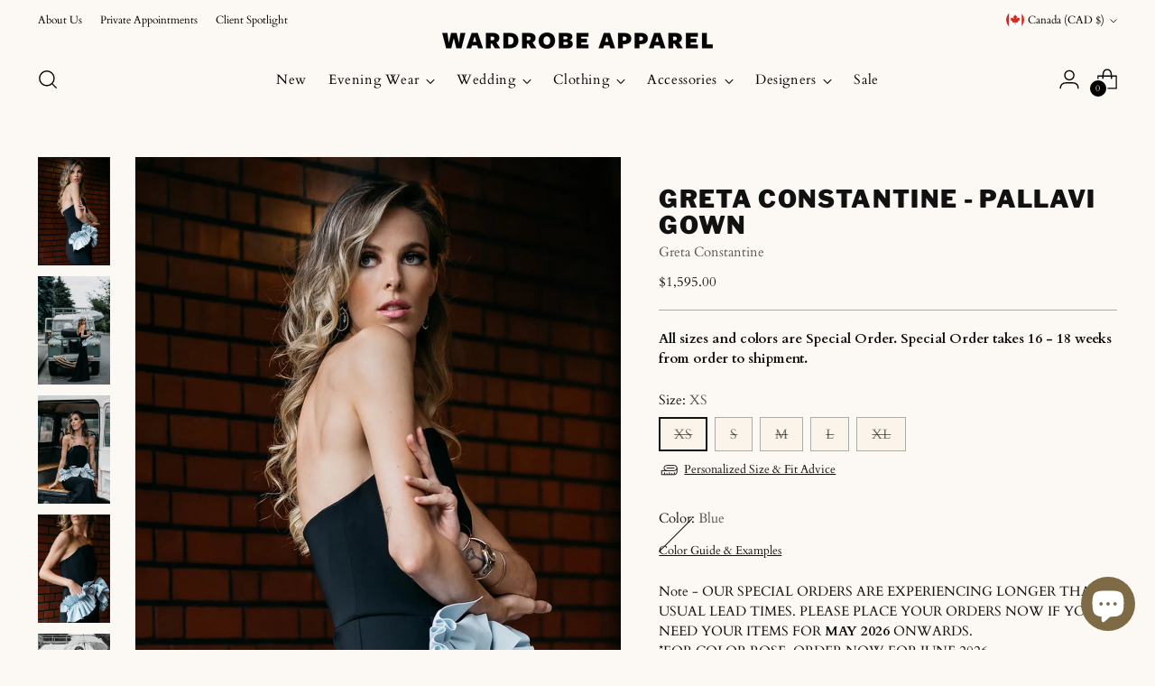

--- FILE ---
content_type: text/html; charset=utf-8
request_url: https://www.wdrobeapparel.com/products/pallavi-dress
body_size: 53804
content:
<!doctype html>

<!--
  ___                 ___           ___           ___
       /  /\                     /__/\         /  /\         /  /\
      /  /:/_                    \  \:\       /  /:/        /  /::\
     /  /:/ /\  ___     ___       \  \:\     /  /:/        /  /:/\:\
    /  /:/ /:/ /__/\   /  /\  ___  \  \:\   /  /:/  ___   /  /:/  \:\
   /__/:/ /:/  \  \:\ /  /:/ /__/\  \__\:\ /__/:/  /  /\ /__/:/ \__\:\
   \  \:\/:/    \  \:\  /:/  \  \:\ /  /:/ \  \:\ /  /:/ \  \:\ /  /:/
    \  \::/      \  \:\/:/    \  \:\  /:/   \  \:\  /:/   \  \:\  /:/
     \  \:\       \  \::/      \  \:\/:/     \  \:\/:/     \  \:\/:/
      \  \:\       \__\/        \  \::/       \  \::/       \  \::/
       \__\/                     \__\/         \__\/         \__\/

  --------------------------------------------------------------------
  #  Stiletto v3.1.0
  #  Documentation: https://fluorescent.co/help/stiletto/
  #  Purchase: https://themes.shopify.com/themes/stiletto/
  #  A product by Fluorescent: https://fluorescent.co/
  --------------------------------------------------------------------
-->

<html class="no-js" lang="en" style="--announcement-height: 1px;">
  <head>
    <meta charset="UTF-8">
    <meta http-equiv="X-UA-Compatible" content="IE=edge,chrome=1">
    <meta name="viewport" content="width=device-width,initial-scale=1">
    




  <meta name="description" content="Greta Constantine the Pallavi Dress Strapless Gown with ruffle detailing True to size 68% polyamide | 32% elastane Made in Toronto | Fabric milled in Italy Machine washable ">



    <link rel="canonical" href="https://www.wdrobeapparel.com/products/pallavi-dress">
    <link rel="preconnect" href="https://cdn.shopify.com" crossorigin><link rel="shortcut icon" href="//www.wdrobeapparel.com/cdn/shop/files/Emblem-Black_1.png?crop=center&height=32&v=1710988504&width=32" type="image/png"><title>Greta Constantine - Pallavi Gown
&ndash; Wardrobe Apparel</title>

    





  
  
  
  
  




<meta property="og:url" content="https://www.wdrobeapparel.com/products/pallavi-dress">
<meta property="og:site_name" content="Wardrobe Apparel">
<meta property="og:type" content="product">
<meta property="og:title" content="Greta Constantine - Pallavi Gown">
<meta property="og:description" content="Greta Constantine the Pallavi Dress Strapless Gown with ruffle detailing True to size 68% polyamide | 32% elastane Made in Toronto | Fabric milled in Italy Machine washable ">
<meta property="og:image" content="http://www.wdrobeapparel.com/cdn/shop/products/68-wardrobe-june2020-DSC05152.jpg?v=1733187586&width=1024">
<meta property="og:image:secure_url" content="https://www.wdrobeapparel.com/cdn/shop/products/68-wardrobe-june2020-DSC05152.jpg?v=1733187586&width=1024">
<meta property="og:price:amount" content="1,595.00">
<meta property="og:price:currency" content="CAD">

<meta name="twitter:title" content="Greta Constantine - Pallavi Gown">
<meta name="twitter:description" content="Greta Constantine the Pallavi Dress Strapless Gown with ruffle detailing True to size 68% polyamide | 32% elastane Made in Toronto | Fabric milled in Italy Machine washable ">
<meta name="twitter:card" content="summary_large_image">
<meta name="twitter:image" content="https://www.wdrobeapparel.com/cdn/shop/products/68-wardrobe-june2020-DSC05152.jpg?v=1733187586&width=1024">
<meta name="twitter:image:width" content="480">
<meta name="twitter:image:height" content="480">


    <script>
  console.log('Stiletto v3.1.0 by Fluorescent');

  document.documentElement.className = document.documentElement.className.replace('no-js', '');
  if (window.matchMedia(`(prefers-reduced-motion: reduce)`) === true || window.matchMedia(`(prefers-reduced-motion: reduce)`).matches === true) {
    document.documentElement.classList.add('prefers-reduced-motion');
  } else {
    document.documentElement.classList.add('do-anim');
  }

  window.theme = {
    version: 'v3.1.0',
    themeName: 'Stiletto',
    moneyFormat: "\u003cspan class=money\u003e${{amount}}\u003c\/span\u003e",
    strings: {
      name: "Wardrobe Apparel",
      accessibility: {
        play_video: "Play",
        pause_video: "Pause",
        range_lower: "Lower",
        range_upper: "Upper"
      },
      product: {
        no_shipping_rates: "Shipping rate unavailable",
        country_placeholder: "Country\/Region",
        review: "Write a review"
      },
      products: {
        product: {
          unavailable: "Unavailable",
          unitPrice: "Unit price",
          unitPriceSeparator: "per",
          sku: "SKU"
        }
      },
      cart: {
        editCartNote: "Edit order notes",
        addCartNote: "Add order notes",
        quantityError: "You have the maximum number of this product in your cart"
      },
      pagination: {
        viewing: "You’re viewing {{ of }} of {{ total }}",
        products: "products",
        results: "results"
      }
    },
    routes: {
      root: "/",
      cart: {
        base: "/cart",
        add: "/cart/add",
        change: "/cart/change",
        update: "/cart/update",
        clear: "/cart/clear",
        // Manual routes until Shopify adds support
        shipping: "/cart/shipping_rates",
      },
      // Manual routes until Shopify adds support
      products: "/products",
      productRecommendations: "/recommendations/products",
      predictive_search_url: '/search/suggest',
    },
    icons: {
      chevron: "\u003cspan class=\"icon icon-new icon-chevron \"\u003e\n  \u003csvg viewBox=\"0 0 24 24\" fill=\"none\" xmlns=\"http:\/\/www.w3.org\/2000\/svg\"\u003e\u003cpath d=\"M1.875 7.438 12 17.563 22.125 7.438\" stroke=\"currentColor\" stroke-width=\"2\"\/\u003e\u003c\/svg\u003e\n\u003c\/span\u003e\n",
      close: "\u003cspan class=\"icon icon-new icon-close \"\u003e\n  \u003csvg viewBox=\"0 0 24 24\" fill=\"none\" xmlns=\"http:\/\/www.w3.org\/2000\/svg\"\u003e\u003cpath d=\"M2.66 1.34 2 .68.68 2l.66.66 1.32-1.32zm18.68 21.32.66.66L23.32 22l-.66-.66-1.32 1.32zm1.32-20 .66-.66L22 .68l-.66.66 1.32 1.32zM1.34 21.34.68 22 2 23.32l.66-.66-1.32-1.32zm0-18.68 10 10 1.32-1.32-10-10-1.32 1.32zm11.32 10 10-10-1.32-1.32-10 10 1.32 1.32zm-1.32-1.32-10 10 1.32 1.32 10-10-1.32-1.32zm0 1.32 10 10 1.32-1.32-10-10-1.32 1.32z\" fill=\"currentColor\"\/\u003e\u003c\/svg\u003e\n\u003c\/span\u003e\n",
      zoom: "\u003cspan class=\"icon icon-new icon-zoom \"\u003e\n  \u003csvg viewBox=\"0 0 24 24\" fill=\"none\" xmlns=\"http:\/\/www.w3.org\/2000\/svg\"\u003e\u003cpath d=\"M10.3,19.71c5.21,0,9.44-4.23,9.44-9.44S15.51,.83,10.3,.83,.86,5.05,.86,10.27s4.23,9.44,9.44,9.44Z\" fill=\"none\" stroke=\"currentColor\" stroke-linecap=\"round\" stroke-miterlimit=\"10\" stroke-width=\"1.63\"\/\u003e\n          \u003cpath d=\"M5.05,10.27H15.54\" fill=\"none\" stroke=\"currentColor\" stroke-miterlimit=\"10\" stroke-width=\"1.63\"\/\u003e\n          \u003cpath class=\"cross-up\" d=\"M10.3,5.02V15.51\" fill=\"none\" stroke=\"currentColor\" stroke-miterlimit=\"10\" stroke-width=\"1.63\"\/\u003e\n          \u003cpath d=\"M16.92,16.9l6.49,6.49\" fill=\"none\" stroke=\"currentColor\" stroke-miterlimit=\"10\" stroke-width=\"1.63\"\/\u003e\u003c\/svg\u003e\n\u003c\/span\u003e\n"
    },
    coreData: {
      n: "Stiletto",
      v: "v3.1.0",
    }
  }

  window.theme.searchableFields = "product_type,title,variants.barcode,variants.sku,variants.title,vendor";

  
</script>

    <style>
  @font-face {
  font-family: "Libre Franklin";
  font-weight: 800;
  font-style: normal;
  font-display: swap;
  src: url("//www.wdrobeapparel.com/cdn/fonts/libre_franklin/librefranklin_n8.cc82c25b81c165ea2601f44346b418aac47eb57e.woff2") format("woff2"),
       url("//www.wdrobeapparel.com/cdn/fonts/libre_franklin/librefranklin_n8.81d0899be0f0251a8c160d78c125e5e0819ade5a.woff") format("woff");
}

  @font-face {
  font-family: "Libre Franklin";
  font-weight: 900;
  font-style: normal;
  font-display: swap;
  src: url("//www.wdrobeapparel.com/cdn/fonts/libre_franklin/librefranklin_n9.c81d4f45ca420f29be377d547ae7ec1854debc19.woff2") format("woff2"),
       url("//www.wdrobeapparel.com/cdn/fonts/libre_franklin/librefranklin_n9.8eb86b106c3230c5b0ae79d7e4394aaf162a5459.woff") format("woff");
}

  @font-face {
  font-family: "Libre Franklin";
  font-weight: 600;
  font-style: normal;
  font-display: swap;
  src: url("//www.wdrobeapparel.com/cdn/fonts/libre_franklin/librefranklin_n6.c976b0b721ea92417572301ef17640150832a2b9.woff2") format("woff2"),
       url("//www.wdrobeapparel.com/cdn/fonts/libre_franklin/librefranklin_n6.bb41783c980fb0a0dad0f0403cbcc7159efe6030.woff") format("woff");
}

  @font-face {
  font-family: Cardo;
  font-weight: 400;
  font-style: normal;
  font-display: swap;
  src: url("//www.wdrobeapparel.com/cdn/fonts/cardo/cardo_n4.8d7bdd0369840597cbb62dc8a447619701d8d34a.woff2") format("woff2"),
       url("//www.wdrobeapparel.com/cdn/fonts/cardo/cardo_n4.23b63d1eff80cb5da813c4cccb6427058253ce24.woff") format("woff");
}

  @font-face {
  font-family: Cardo;
  font-weight: 700;
  font-style: normal;
  font-display: swap;
  src: url("//www.wdrobeapparel.com/cdn/fonts/cardo/cardo_n7.d1764502b55968f897125797ed59f6abd5dc8593.woff2") format("woff2"),
       url("//www.wdrobeapparel.com/cdn/fonts/cardo/cardo_n7.b5d64d4147ade913d679fed9918dc44cbe8121d2.woff") format("woff");
}

  @font-face {
  font-family: Cardo;
  font-weight: 400;
  font-style: italic;
  font-display: swap;
  src: url("//www.wdrobeapparel.com/cdn/fonts/cardo/cardo_i4.0e32d2e32a36e77888e9a063b238f6034ace33a8.woff2") format("woff2"),
       url("//www.wdrobeapparel.com/cdn/fonts/cardo/cardo_i4.40eb4278c959c5ae2eecf636849faa186b42d298.woff") format("woff");
}

  

  :root {
    --color-text: #111111;
    --color-text-8-percent: rgba(17, 17, 17, 0.08);  
    --color-text-alpha: rgba(17, 17, 17, 0.35);
    --color-text-meta: rgba(17, 17, 17, 0.6);
    --color-text-link: #000000;
    --color-text-error: #D02F2E;
    --color-text-success: #478947;

    --color-background: #fcf9f4;
    --color-background-semi-transparent-80: rgba(252, 249, 244, 0.8);
    --color-background-semi-transparent-90: rgba(252, 249, 244, 0.9);

    --color-background-transparent: rgba(252, 249, 244, 0);
    --color-border: #aaaaaa;
    --color-border-meta: rgba(170, 170, 170, 0.6);
    --color-overlay: rgba(0, 0, 0, 0.7);

    --color-background-meta: #f8f0e4;
    --color-background-meta-alpha: rgba(248, 240, 228, 0.6);
    --color-background-darker-meta: #f3e5d0;
    --color-background-darker-meta-alpha: rgba(243, 229, 208, 0.6);
    --color-background-placeholder: #f3e5d0;
    --color-background-placeholder-lighter: #f6ecdc;
    --color-foreground-placeholder: rgba(17, 17, 17, 0.4);

    --color-border-input: #aaaaaa;
    --color-border-input-alpha: rgba(170, 170, 170, 0.25);
    --color-text-input: #111111;
    --color-text-input-alpha: rgba(17, 17, 17, 0.04);

    --color-text-button: #fcf9f4;

    --color-background-button: #111111;
    --color-background-button-alpha: rgba(17, 17, 17, 0.6);
    --color-background-outline-button-alpha: rgba(17, 17, 17, 0.1);
    --color-background-button-hover: #444444;

    --color-icon: rgba(17, 17, 17, 0.4);
    --color-icon-darker: rgba(17, 17, 17, 0.6);

    --color-text-sale-badge: #C31818;
    --color-background-sold-badge: #535252;
    --color-text-sold-badge: #ffffff;

    --color-text-header: #000000;
    --color-text-header-half-transparent: rgba(0, 0, 0, 0.5);

    --color-background-header: #fcf9f4;
    --color-background-header-transparent: rgba(252, 249, 244, 0);
    --color-icon-header: #000000;
    --color-shadow-header: rgba(0, 0, 0, 0.15);

    --color-background-footer: #14213d;
    --color-text-footer: #fcf9f4;
    --color-text-footer-subdued: rgba(252, 249, 244, 0.7);

    --color-products-sale-price: #C31818;
    --color-products-rating-star: #000000;

    --color-products-stock-good: #3C9342;
    --color-products-stock-medium: #A77A06;
    --color-products-stock-bad: #A70100;
    --color-products-stock-bad: #A70100;

    --font-logo: "Libre Franklin", sans-serif;
    --font-logo-weight: 800;
    --font-logo-style: normal;
    --logo-text-transform: none;
    --logo-letter-spacing: 0.0em;

    --font-heading: "Libre Franklin", sans-serif;
    --font-heading-weight: 900;
    --font-heading-style: normal;
    --font-heading-text-transform: uppercase;
    --font-heading-base-letter-spacing: 0.05em;
    --font-heading-base-size: 36px;

    --font-body: Cardo, serif;
    --font-body-weight: 400;
    --font-body-style: normal;
    --font-body-italic: italic;
    --font-body-bold-weight: 700;
    --font-body-base-letter-spacing: 0.0em;
    --font-body-base-size: 15px;

    /* Typography */
    --line-height-heading: 1.1;
    --line-height-subheading: 1.33;
    --line-height-body: 1.5;

    --logo-font-size: 
clamp(1.8375rem, 1.5111878453038674rem + 1.3922651933701657vw, 2.625rem)
;

    --font-size-navigation-base: 15px;
    --font-navigation-base-letter-spacing: 0.04em;
    --font-navigation-base-text-transform: none;

    --font-size-heading-display-1: 
clamp(2.86875rem, 2.658977900552486rem + 0.8950276243093922vw, 3.375rem)
;
    --font-size-heading-display-2: 
clamp(2.5493625rem, 2.3629450276243094rem + 0.7953812154696132vw, 2.99925rem)
;
    --font-size-heading-display-3: 
clamp(2.2311225rem, 2.0679757458563537rem + 0.696092817679558vw, 2.62485rem)
;
    --font-size-heading-1-base: 
clamp(1.9125rem, 1.7726519337016575rem + 0.5966850828729281vw, 2.25rem)
;
    --font-size-heading-2-base: 
clamp(1.6734375rem, 1.5510704419889503rem + 0.5220994475138121vw, 1.96875rem)
;
    --font-size-heading-3-base: 
clamp(1.434375rem, 1.329488950276243rem + 0.4475138121546961vw, 1.6875rem)
;
    --font-size-heading-4-base: 
clamp(1.1149875rem, 1.0334560773480663rem + 0.3478674033149171vw, 1.31175rem)
;
    --font-size-heading-5-base: 
clamp(0.95625rem, 0.8863259668508288rem + 0.29834254143646405vw, 1.125rem)
;
    --font-size-heading-6-base: 
clamp(0.7956rem, 0.7374232044198895rem + 0.24822099447513812vw, 0.936rem)
;
    --font-size-body-400: 
clamp(1.42130625rem, 1.3630595303867403rem + 0.2485193370165746vw, 1.561875rem)
;
    --font-size-body-350: 
clamp(1.326609375rem, 1.2722434392265194rem + 0.23196132596685085vw, 1.4578125rem)
;
    --font-size-body-300: 
clamp(1.2319125rem, 1.1814273480662982rem + 0.2154033149171271vw, 1.35375rem)
;
    --font-size-body-250: 
clamp(1.137215625rem, 1.0906112569060773rem + 0.1988453038674033vw, 1.2496875rem)
;
    --font-size-body-200: 
clamp(1.04251875rem, 0.9997951657458564rem + 0.18228729281767955vw, 1.145625rem)
;
    --font-size-body-150: 
clamp(0.947821875rem, 0.9089790745856353rem + 0.1657292817679558vw, 1.0415625rem)
;
    --font-size-body-100: 
clamp(0.853125rem, 0.8181629834254144rem + 0.14917127071823205vw, 0.9375rem)
;
    --font-size-body-75: 
clamp(0.757575rem, 0.7265287292817679rem + 0.13246408839779006vw, 0.8325rem)
;
    --font-size-body-60: 
clamp(0.701439375rem, 0.6726936049723757rem + 0.1226486187845304vw, 0.7708125rem)
;
    --font-size-body-50: 
clamp(0.662878125rem, 0.635712638121547rem + 0.1159060773480663vw, 0.7284375rem)
;
    --font-size-body-25: 
clamp(0.61595625rem, 0.5907136740331491rem + 0.10770165745856354vw, 0.676875rem)
;
    --font-size-body-20: 
clamp(0.56818125rem, 0.544896546961326rem + 0.09934806629834254vw, 0.624375rem)
;

    /* Buttons */
    
      --button-padding-multiplier: 0.7;
      --font-size-button: var(--font-size-body-100);
      --font-size-button-x-small: var(--font-size-body-50);
    

    --font-button-text-transform: none;
    --button-letter-spacing: 0.0em;
    --line-height-button: 1.45;

    /* Product badges */
    
      --font-size-product-badge: var(--font-size-body-20);
    

    --font-product-badge-text-transform: uppercase;

    /* Product listing titles */
    
      --font-size-listing-title: var(--font-size-body-100);
    

    --font-product-listing-title-text-transform: none;
    --font-product-listing-title-base-letter-spacing: 0.0em;

    /* Shopify pay specific */
    --payment-terms-background-color: #f8f0e4;
  }

  @supports not (font-size: clamp(10px, 3.3vw, 20px)) {
    :root {
      --logo-font-size: 
2.23125rem
;
      --font-size-heading-display-1: 
3.121875rem
;
      --font-size-heading-display-2: 
2.77430625rem
;
      --font-size-heading-display-3: 
2.42798625rem
;
      --font-size-heading-1-base: 
2.08125rem
;
      --font-size-heading-2-base: 
1.82109375rem
;
      --font-size-heading-3-base: 
1.5609375rem
;
      --font-size-heading-4-base: 
1.21336875rem
;
      --font-size-heading-5-base: 
1.040625rem
;
      --font-size-heading-6-base: 
0.8658rem
;
      --font-size-body-400: 
1.491590625rem
;
      --font-size-body-350: 
1.3922109375rem
;
      --font-size-body-300: 
1.29283125rem
;
      --font-size-body-250: 
1.1934515625rem
;
      --font-size-body-200: 
1.094071875rem
;
      --font-size-body-150: 
0.9946921875rem
;
      --font-size-body-100: 
0.8953125rem
;
      --font-size-body-75: 
0.7950375rem
;
      --font-size-body-60: 
0.7361259375rem
;
      --font-size-body-50: 
0.6956578125rem
;
      --font-size-body-25: 
0.646415625rem
;
      --font-size-body-20: 
0.596278125rem
;
    }
  }.product-badge[data-handle="responsible"]{
        color: #000000;
      }
    
.product-badge[data-handle="best-seller"]{
        color: #7e6b45;
      }
    


</style>

<script>
  flu = window.flu || {};
  flu.chunks = {
    photoswipe: "//www.wdrobeapparel.com/cdn/shop/t/28/assets/photoswipe-chunk.js?v=5630051195468424621708637410",
    swiper: "//www.wdrobeapparel.com/cdn/shop/t/28/assets/swiper-chunk.js?v=73725226959832986321708637410",
    nouislider: "//www.wdrobeapparel.com/cdn/shop/t/28/assets/nouislider-chunk.js?v=119160367387469102641708637410",
    polyfillInert: "//www.wdrobeapparel.com/cdn/shop/t/28/assets/polyfill-inert-chunk.js?v=9775187524458939151708637410",
    polyfillResizeObserver: "//www.wdrobeapparel.com/cdn/shop/t/28/assets/polyfill-resize-observer-chunk.js?v=49253094118087005231708637410",
  };
</script>





  <script type="module" src="//www.wdrobeapparel.com/cdn/shop/t/28/assets/theme.min.js?v=39281081241090505331711663391"></script>










<meta name="viewport" content="width=device-width,initial-scale=1">
<script defer>
  var defineVH = function () {
    document.documentElement.style.setProperty('--vh', window.innerHeight * 0.01 + 'px');
  };
  window.addEventListener('resize', defineVH);
  window.addEventListener('orientationchange', defineVH);
  defineVH();
</script>

<link href="//www.wdrobeapparel.com/cdn/shop/t/28/assets/theme.css?v=172612979254454180591724945142" rel="stylesheet" type="text/css" media="all" />


<script>window.performance && window.performance.mark && window.performance.mark('shopify.content_for_header.start');</script><meta name="google-site-verification" content="kQTBH9WSW3hGU9STrWLvdU71RaKVIOSEfh9pmoO2XtA">
<meta name="google-site-verification" content="kQTBH9WSW3hGU9STrWLvdU71RaKVIOSEfh9pmoO2XtA">
<meta id="shopify-digital-wallet" name="shopify-digital-wallet" content="/8115663/digital_wallets/dialog">
<meta name="shopify-checkout-api-token" content="01e0d452317a2adac422a51ec0672210">
<meta id="in-context-paypal-metadata" data-shop-id="8115663" data-venmo-supported="false" data-environment="production" data-locale="en_US" data-paypal-v4="true" data-currency="CAD">
<link rel="alternate" type="application/json+oembed" href="https://www.wdrobeapparel.com/products/pallavi-dress.oembed">
<script async="async" src="/checkouts/internal/preloads.js?locale=en-CA"></script>
<link rel="preconnect" href="https://shop.app" crossorigin="anonymous">
<script async="async" src="https://shop.app/checkouts/internal/preloads.js?locale=en-CA&shop_id=8115663" crossorigin="anonymous"></script>
<script id="apple-pay-shop-capabilities" type="application/json">{"shopId":8115663,"countryCode":"CA","currencyCode":"CAD","merchantCapabilities":["supports3DS"],"merchantId":"gid:\/\/shopify\/Shop\/8115663","merchantName":"Wardrobe Apparel","requiredBillingContactFields":["postalAddress","email","phone"],"requiredShippingContactFields":["postalAddress","email","phone"],"shippingType":"shipping","supportedNetworks":["visa","masterCard","amex","discover","interac","jcb"],"total":{"type":"pending","label":"Wardrobe Apparel","amount":"1.00"},"shopifyPaymentsEnabled":true,"supportsSubscriptions":true}</script>
<script id="shopify-features" type="application/json">{"accessToken":"01e0d452317a2adac422a51ec0672210","betas":["rich-media-storefront-analytics"],"domain":"www.wdrobeapparel.com","predictiveSearch":true,"shopId":8115663,"locale":"en"}</script>
<script>var Shopify = Shopify || {};
Shopify.shop = "wardrobe-apparel.myshopify.com";
Shopify.locale = "en";
Shopify.currency = {"active":"CAD","rate":"1.0"};
Shopify.country = "CA";
Shopify.theme = {"name":"Woven Apr","id":139636474108,"schema_name":"Stiletto","schema_version":"3.1.0","theme_store_id":1621,"role":"main"};
Shopify.theme.handle = "null";
Shopify.theme.style = {"id":null,"handle":null};
Shopify.cdnHost = "www.wdrobeapparel.com/cdn";
Shopify.routes = Shopify.routes || {};
Shopify.routes.root = "/";</script>
<script type="module">!function(o){(o.Shopify=o.Shopify||{}).modules=!0}(window);</script>
<script>!function(o){function n(){var o=[];function n(){o.push(Array.prototype.slice.apply(arguments))}return n.q=o,n}var t=o.Shopify=o.Shopify||{};t.loadFeatures=n(),t.autoloadFeatures=n()}(window);</script>
<script>
  window.ShopifyPay = window.ShopifyPay || {};
  window.ShopifyPay.apiHost = "shop.app\/pay";
  window.ShopifyPay.redirectState = null;
</script>
<script id="shop-js-analytics" type="application/json">{"pageType":"product"}</script>
<script defer="defer" async type="module" src="//www.wdrobeapparel.com/cdn/shopifycloud/shop-js/modules/v2/client.init-shop-cart-sync_BN7fPSNr.en.esm.js"></script>
<script defer="defer" async type="module" src="//www.wdrobeapparel.com/cdn/shopifycloud/shop-js/modules/v2/chunk.common_Cbph3Kss.esm.js"></script>
<script defer="defer" async type="module" src="//www.wdrobeapparel.com/cdn/shopifycloud/shop-js/modules/v2/chunk.modal_DKumMAJ1.esm.js"></script>
<script type="module">
  await import("//www.wdrobeapparel.com/cdn/shopifycloud/shop-js/modules/v2/client.init-shop-cart-sync_BN7fPSNr.en.esm.js");
await import("//www.wdrobeapparel.com/cdn/shopifycloud/shop-js/modules/v2/chunk.common_Cbph3Kss.esm.js");
await import("//www.wdrobeapparel.com/cdn/shopifycloud/shop-js/modules/v2/chunk.modal_DKumMAJ1.esm.js");

  window.Shopify.SignInWithShop?.initShopCartSync?.({"fedCMEnabled":true,"windoidEnabled":true});

</script>
<script defer="defer" async type="module" src="//www.wdrobeapparel.com/cdn/shopifycloud/shop-js/modules/v2/client.payment-terms_BxzfvcZJ.en.esm.js"></script>
<script defer="defer" async type="module" src="//www.wdrobeapparel.com/cdn/shopifycloud/shop-js/modules/v2/chunk.common_Cbph3Kss.esm.js"></script>
<script defer="defer" async type="module" src="//www.wdrobeapparel.com/cdn/shopifycloud/shop-js/modules/v2/chunk.modal_DKumMAJ1.esm.js"></script>
<script type="module">
  await import("//www.wdrobeapparel.com/cdn/shopifycloud/shop-js/modules/v2/client.payment-terms_BxzfvcZJ.en.esm.js");
await import("//www.wdrobeapparel.com/cdn/shopifycloud/shop-js/modules/v2/chunk.common_Cbph3Kss.esm.js");
await import("//www.wdrobeapparel.com/cdn/shopifycloud/shop-js/modules/v2/chunk.modal_DKumMAJ1.esm.js");

  
</script>
<script>
  window.Shopify = window.Shopify || {};
  if (!window.Shopify.featureAssets) window.Shopify.featureAssets = {};
  window.Shopify.featureAssets['shop-js'] = {"shop-cart-sync":["modules/v2/client.shop-cart-sync_CJVUk8Jm.en.esm.js","modules/v2/chunk.common_Cbph3Kss.esm.js","modules/v2/chunk.modal_DKumMAJ1.esm.js"],"init-fed-cm":["modules/v2/client.init-fed-cm_7Fvt41F4.en.esm.js","modules/v2/chunk.common_Cbph3Kss.esm.js","modules/v2/chunk.modal_DKumMAJ1.esm.js"],"init-shop-email-lookup-coordinator":["modules/v2/client.init-shop-email-lookup-coordinator_Cc088_bR.en.esm.js","modules/v2/chunk.common_Cbph3Kss.esm.js","modules/v2/chunk.modal_DKumMAJ1.esm.js"],"init-windoid":["modules/v2/client.init-windoid_hPopwJRj.en.esm.js","modules/v2/chunk.common_Cbph3Kss.esm.js","modules/v2/chunk.modal_DKumMAJ1.esm.js"],"shop-button":["modules/v2/client.shop-button_B0jaPSNF.en.esm.js","modules/v2/chunk.common_Cbph3Kss.esm.js","modules/v2/chunk.modal_DKumMAJ1.esm.js"],"shop-cash-offers":["modules/v2/client.shop-cash-offers_DPIskqss.en.esm.js","modules/v2/chunk.common_Cbph3Kss.esm.js","modules/v2/chunk.modal_DKumMAJ1.esm.js"],"shop-toast-manager":["modules/v2/client.shop-toast-manager_CK7RT69O.en.esm.js","modules/v2/chunk.common_Cbph3Kss.esm.js","modules/v2/chunk.modal_DKumMAJ1.esm.js"],"init-shop-cart-sync":["modules/v2/client.init-shop-cart-sync_BN7fPSNr.en.esm.js","modules/v2/chunk.common_Cbph3Kss.esm.js","modules/v2/chunk.modal_DKumMAJ1.esm.js"],"init-customer-accounts-sign-up":["modules/v2/client.init-customer-accounts-sign-up_CfPf4CXf.en.esm.js","modules/v2/client.shop-login-button_DeIztwXF.en.esm.js","modules/v2/chunk.common_Cbph3Kss.esm.js","modules/v2/chunk.modal_DKumMAJ1.esm.js"],"pay-button":["modules/v2/client.pay-button_CgIwFSYN.en.esm.js","modules/v2/chunk.common_Cbph3Kss.esm.js","modules/v2/chunk.modal_DKumMAJ1.esm.js"],"init-customer-accounts":["modules/v2/client.init-customer-accounts_DQ3x16JI.en.esm.js","modules/v2/client.shop-login-button_DeIztwXF.en.esm.js","modules/v2/chunk.common_Cbph3Kss.esm.js","modules/v2/chunk.modal_DKumMAJ1.esm.js"],"avatar":["modules/v2/client.avatar_BTnouDA3.en.esm.js"],"init-shop-for-new-customer-accounts":["modules/v2/client.init-shop-for-new-customer-accounts_CsZy_esa.en.esm.js","modules/v2/client.shop-login-button_DeIztwXF.en.esm.js","modules/v2/chunk.common_Cbph3Kss.esm.js","modules/v2/chunk.modal_DKumMAJ1.esm.js"],"shop-follow-button":["modules/v2/client.shop-follow-button_BRMJjgGd.en.esm.js","modules/v2/chunk.common_Cbph3Kss.esm.js","modules/v2/chunk.modal_DKumMAJ1.esm.js"],"checkout-modal":["modules/v2/client.checkout-modal_B9Drz_yf.en.esm.js","modules/v2/chunk.common_Cbph3Kss.esm.js","modules/v2/chunk.modal_DKumMAJ1.esm.js"],"shop-login-button":["modules/v2/client.shop-login-button_DeIztwXF.en.esm.js","modules/v2/chunk.common_Cbph3Kss.esm.js","modules/v2/chunk.modal_DKumMAJ1.esm.js"],"lead-capture":["modules/v2/client.lead-capture_DXYzFM3R.en.esm.js","modules/v2/chunk.common_Cbph3Kss.esm.js","modules/v2/chunk.modal_DKumMAJ1.esm.js"],"shop-login":["modules/v2/client.shop-login_CA5pJqmO.en.esm.js","modules/v2/chunk.common_Cbph3Kss.esm.js","modules/v2/chunk.modal_DKumMAJ1.esm.js"],"payment-terms":["modules/v2/client.payment-terms_BxzfvcZJ.en.esm.js","modules/v2/chunk.common_Cbph3Kss.esm.js","modules/v2/chunk.modal_DKumMAJ1.esm.js"]};
</script>
<script>(function() {
  var isLoaded = false;
  function asyncLoad() {
    if (isLoaded) return;
    isLoaded = true;
    var urls = ["https:\/\/chimpstatic.com\/mcjs-connected\/js\/users\/f5922f7c839429c786beab4df\/9e96de4759a0023aeca40d6ee.js?shop=wardrobe-apparel.myshopify.com","https:\/\/bingshoppingtool-t2app-prod.trafficmanager.net\/uet\/tracking_script?shop=wardrobe-apparel.myshopify.com","https:\/\/crossborder-integration.global-e.com\/resources\/js\/app?shop=wardrobe-apparel.myshopify.com","\/\/cdn.shopify.com\/proxy\/7e1448f8aff233177c887b8ddc2c46ff1dcb78749e88c5e19bb8a5b295caf3fa\/web.global-e.com\/merchant\/storefrontattributes?merchantid=10001673\u0026shop=wardrobe-apparel.myshopify.com\u0026sp-cache-control=cHVibGljLCBtYXgtYWdlPTkwMA","https:\/\/static.klaviyo.com\/onsite\/js\/UiZDqR\/klaviyo.js?company_id=UiZDqR\u0026shop=wardrobe-apparel.myshopify.com","https:\/\/cdn.hextom.com\/js\/freeshippingbar.js?shop=wardrobe-apparel.myshopify.com","https:\/\/cdn.hextom.com\/js\/quickannouncementbar.js?shop=wardrobe-apparel.myshopify.com"];
    for (var i = 0; i < urls.length; i++) {
      var s = document.createElement('script');
      s.type = 'text/javascript';
      s.async = true;
      s.src = urls[i];
      var x = document.getElementsByTagName('script')[0];
      x.parentNode.insertBefore(s, x);
    }
  };
  if(window.attachEvent) {
    window.attachEvent('onload', asyncLoad);
  } else {
    window.addEventListener('load', asyncLoad, false);
  }
})();</script>
<script id="__st">var __st={"a":8115663,"offset":-28800,"reqid":"887ca757-365b-4b6f-98a1-d5c341a7c433-1769908539","pageurl":"www.wdrobeapparel.com\/products\/pallavi-dress","u":"26beaf5a0b34","p":"product","rtyp":"product","rid":4673681948811};</script>
<script>window.ShopifyPaypalV4VisibilityTracking = true;</script>
<script id="captcha-bootstrap">!function(){'use strict';const t='contact',e='account',n='new_comment',o=[[t,t],['blogs',n],['comments',n],[t,'customer']],c=[[e,'customer_login'],[e,'guest_login'],[e,'recover_customer_password'],[e,'create_customer']],r=t=>t.map((([t,e])=>`form[action*='/${t}']:not([data-nocaptcha='true']) input[name='form_type'][value='${e}']`)).join(','),a=t=>()=>t?[...document.querySelectorAll(t)].map((t=>t.form)):[];function s(){const t=[...o],e=r(t);return a(e)}const i='password',u='form_key',d=['recaptcha-v3-token','g-recaptcha-response','h-captcha-response',i],f=()=>{try{return window.sessionStorage}catch{return}},m='__shopify_v',_=t=>t.elements[u];function p(t,e,n=!1){try{const o=window.sessionStorage,c=JSON.parse(o.getItem(e)),{data:r}=function(t){const{data:e,action:n}=t;return t[m]||n?{data:e,action:n}:{data:t,action:n}}(c);for(const[e,n]of Object.entries(r))t.elements[e]&&(t.elements[e].value=n);n&&o.removeItem(e)}catch(o){console.error('form repopulation failed',{error:o})}}const l='form_type',E='cptcha';function T(t){t.dataset[E]=!0}const w=window,h=w.document,L='Shopify',v='ce_forms',y='captcha';let A=!1;((t,e)=>{const n=(g='f06e6c50-85a8-45c8-87d0-21a2b65856fe',I='https://cdn.shopify.com/shopifycloud/storefront-forms-hcaptcha/ce_storefront_forms_captcha_hcaptcha.v1.5.2.iife.js',D={infoText:'Protected by hCaptcha',privacyText:'Privacy',termsText:'Terms'},(t,e,n)=>{const o=w[L][v],c=o.bindForm;if(c)return c(t,g,e,D).then(n);var r;o.q.push([[t,g,e,D],n]),r=I,A||(h.body.append(Object.assign(h.createElement('script'),{id:'captcha-provider',async:!0,src:r})),A=!0)});var g,I,D;w[L]=w[L]||{},w[L][v]=w[L][v]||{},w[L][v].q=[],w[L][y]=w[L][y]||{},w[L][y].protect=function(t,e){n(t,void 0,e),T(t)},Object.freeze(w[L][y]),function(t,e,n,w,h,L){const[v,y,A,g]=function(t,e,n){const i=e?o:[],u=t?c:[],d=[...i,...u],f=r(d),m=r(i),_=r(d.filter((([t,e])=>n.includes(e))));return[a(f),a(m),a(_),s()]}(w,h,L),I=t=>{const e=t.target;return e instanceof HTMLFormElement?e:e&&e.form},D=t=>v().includes(t);t.addEventListener('submit',(t=>{const e=I(t);if(!e)return;const n=D(e)&&!e.dataset.hcaptchaBound&&!e.dataset.recaptchaBound,o=_(e),c=g().includes(e)&&(!o||!o.value);(n||c)&&t.preventDefault(),c&&!n&&(function(t){try{if(!f())return;!function(t){const e=f();if(!e)return;const n=_(t);if(!n)return;const o=n.value;o&&e.removeItem(o)}(t);const e=Array.from(Array(32),(()=>Math.random().toString(36)[2])).join('');!function(t,e){_(t)||t.append(Object.assign(document.createElement('input'),{type:'hidden',name:u})),t.elements[u].value=e}(t,e),function(t,e){const n=f();if(!n)return;const o=[...t.querySelectorAll(`input[type='${i}']`)].map((({name:t})=>t)),c=[...d,...o],r={};for(const[a,s]of new FormData(t).entries())c.includes(a)||(r[a]=s);n.setItem(e,JSON.stringify({[m]:1,action:t.action,data:r}))}(t,e)}catch(e){console.error('failed to persist form',e)}}(e),e.submit())}));const S=(t,e)=>{t&&!t.dataset[E]&&(n(t,e.some((e=>e===t))),T(t))};for(const o of['focusin','change'])t.addEventListener(o,(t=>{const e=I(t);D(e)&&S(e,y())}));const B=e.get('form_key'),M=e.get(l),P=B&&M;t.addEventListener('DOMContentLoaded',(()=>{const t=y();if(P)for(const e of t)e.elements[l].value===M&&p(e,B);[...new Set([...A(),...v().filter((t=>'true'===t.dataset.shopifyCaptcha))])].forEach((e=>S(e,t)))}))}(h,new URLSearchParams(w.location.search),n,t,e,['guest_login'])})(!0,!0)}();</script>
<script integrity="sha256-4kQ18oKyAcykRKYeNunJcIwy7WH5gtpwJnB7kiuLZ1E=" data-source-attribution="shopify.loadfeatures" defer="defer" src="//www.wdrobeapparel.com/cdn/shopifycloud/storefront/assets/storefront/load_feature-a0a9edcb.js" crossorigin="anonymous"></script>
<script crossorigin="anonymous" defer="defer" src="//www.wdrobeapparel.com/cdn/shopifycloud/storefront/assets/shopify_pay/storefront-65b4c6d7.js?v=20250812"></script>
<script data-source-attribution="shopify.dynamic_checkout.dynamic.init">var Shopify=Shopify||{};Shopify.PaymentButton=Shopify.PaymentButton||{isStorefrontPortableWallets:!0,init:function(){window.Shopify.PaymentButton.init=function(){};var t=document.createElement("script");t.src="https://www.wdrobeapparel.com/cdn/shopifycloud/portable-wallets/latest/portable-wallets.en.js",t.type="module",document.head.appendChild(t)}};
</script>
<script data-source-attribution="shopify.dynamic_checkout.buyer_consent">
  function portableWalletsHideBuyerConsent(e){var t=document.getElementById("shopify-buyer-consent"),n=document.getElementById("shopify-subscription-policy-button");t&&n&&(t.classList.add("hidden"),t.setAttribute("aria-hidden","true"),n.removeEventListener("click",e))}function portableWalletsShowBuyerConsent(e){var t=document.getElementById("shopify-buyer-consent"),n=document.getElementById("shopify-subscription-policy-button");t&&n&&(t.classList.remove("hidden"),t.removeAttribute("aria-hidden"),n.addEventListener("click",e))}window.Shopify?.PaymentButton&&(window.Shopify.PaymentButton.hideBuyerConsent=portableWalletsHideBuyerConsent,window.Shopify.PaymentButton.showBuyerConsent=portableWalletsShowBuyerConsent);
</script>
<script data-source-attribution="shopify.dynamic_checkout.cart.bootstrap">document.addEventListener("DOMContentLoaded",(function(){function t(){return document.querySelector("shopify-accelerated-checkout-cart, shopify-accelerated-checkout")}if(t())Shopify.PaymentButton.init();else{new MutationObserver((function(e,n){t()&&(Shopify.PaymentButton.init(),n.disconnect())})).observe(document.body,{childList:!0,subtree:!0})}}));
</script>
<link id="shopify-accelerated-checkout-styles" rel="stylesheet" media="screen" href="https://www.wdrobeapparel.com/cdn/shopifycloud/portable-wallets/latest/accelerated-checkout-backwards-compat.css" crossorigin="anonymous">
<style id="shopify-accelerated-checkout-cart">
        #shopify-buyer-consent {
  margin-top: 1em;
  display: inline-block;
  width: 100%;
}

#shopify-buyer-consent.hidden {
  display: none;
}

#shopify-subscription-policy-button {
  background: none;
  border: none;
  padding: 0;
  text-decoration: underline;
  font-size: inherit;
  cursor: pointer;
}

#shopify-subscription-policy-button::before {
  box-shadow: none;
}

      </style>

<script>window.performance && window.performance.mark && window.performance.mark('shopify.content_for_header.end');</script>
  <!-- BEGIN app block: shopify://apps/klaviyo-email-marketing-sms/blocks/klaviyo-onsite-embed/2632fe16-c075-4321-a88b-50b567f42507 -->












  <script async src="https://static.klaviyo.com/onsite/js/UiZDqR/klaviyo.js?company_id=UiZDqR"></script>
  <script>!function(){if(!window.klaviyo){window._klOnsite=window._klOnsite||[];try{window.klaviyo=new Proxy({},{get:function(n,i){return"push"===i?function(){var n;(n=window._klOnsite).push.apply(n,arguments)}:function(){for(var n=arguments.length,o=new Array(n),w=0;w<n;w++)o[w]=arguments[w];var t="function"==typeof o[o.length-1]?o.pop():void 0,e=new Promise((function(n){window._klOnsite.push([i].concat(o,[function(i){t&&t(i),n(i)}]))}));return e}}})}catch(n){window.klaviyo=window.klaviyo||[],window.klaviyo.push=function(){var n;(n=window._klOnsite).push.apply(n,arguments)}}}}();</script>

  
    <script id="viewed_product">
      if (item == null) {
        var _learnq = _learnq || [];

        var MetafieldReviews = null
        var MetafieldYotpoRating = null
        var MetafieldYotpoCount = null
        var MetafieldLooxRating = null
        var MetafieldLooxCount = null
        var okendoProduct = null
        var okendoProductReviewCount = null
        var okendoProductReviewAverageValue = null
        try {
          // The following fields are used for Customer Hub recently viewed in order to add reviews.
          // This information is not part of __kla_viewed. Instead, it is part of __kla_viewed_reviewed_items
          MetafieldReviews = {};
          MetafieldYotpoRating = null
          MetafieldYotpoCount = null
          MetafieldLooxRating = null
          MetafieldLooxCount = null

          okendoProduct = null
          // If the okendo metafield is not legacy, it will error, which then requires the new json formatted data
          if (okendoProduct && 'error' in okendoProduct) {
            okendoProduct = null
          }
          okendoProductReviewCount = okendoProduct ? okendoProduct.reviewCount : null
          okendoProductReviewAverageValue = okendoProduct ? okendoProduct.reviewAverageValue : null
        } catch (error) {
          console.error('Error in Klaviyo onsite reviews tracking:', error);
        }

        var item = {
          Name: "Greta Constantine - Pallavi Gown",
          ProductID: 4673681948811,
          Categories: ["All","Clothing","Dresses","Evening Wear","Flash Sale","Greta Constantine","New Arrivals","New products","Newest Products"],
          ImageURL: "https://www.wdrobeapparel.com/cdn/shop/products/68-wardrobe-june2020-DSC05152_grande.jpg?v=1733187586",
          URL: "https://www.wdrobeapparel.com/products/pallavi-dress",
          Brand: "Greta Constantine",
          Price: "$1,595.00",
          Value: "1,595.00",
          CompareAtPrice: "$0.00"
        };
        _learnq.push(['track', 'Viewed Product', item]);
        _learnq.push(['trackViewedItem', {
          Title: item.Name,
          ItemId: item.ProductID,
          Categories: item.Categories,
          ImageUrl: item.ImageURL,
          Url: item.URL,
          Metadata: {
            Brand: item.Brand,
            Price: item.Price,
            Value: item.Value,
            CompareAtPrice: item.CompareAtPrice
          },
          metafields:{
            reviews: MetafieldReviews,
            yotpo:{
              rating: MetafieldYotpoRating,
              count: MetafieldYotpoCount,
            },
            loox:{
              rating: MetafieldLooxRating,
              count: MetafieldLooxCount,
            },
            okendo: {
              rating: okendoProductReviewAverageValue,
              count: okendoProductReviewCount,
            }
          }
        }]);
      }
    </script>
  




  <script>
    window.klaviyoReviewsProductDesignMode = false
  </script>







<!-- END app block --><!-- BEGIN app block: shopify://apps/simprosys-google-shopping-feed/blocks/core_settings_block/1f0b859e-9fa6-4007-97e8-4513aff5ff3b --><!-- BEGIN: GSF App Core Tags & Scripts by Simprosys Google Shopping Feed -->









<!-- END: GSF App Core Tags & Scripts by Simprosys Google Shopping Feed -->
<!-- END app block --><!-- BEGIN app block: shopify://apps/instafeed/blocks/head-block/c447db20-095d-4a10-9725-b5977662c9d5 --><link rel="preconnect" href="https://cdn.nfcube.com/">
<link rel="preconnect" href="https://scontent.cdninstagram.com/">


  <script>
    document.addEventListener('DOMContentLoaded', function () {
      let instafeedScript = document.createElement('script');

      
        instafeedScript.src = 'https://storage.nfcube.com/instafeed-8e6a5b68bb4705962e029977157d1042.js';
      

      document.body.appendChild(instafeedScript);
    });
  </script>





<!-- END app block --><script src="https://cdn.shopify.com/extensions/e8878072-2f6b-4e89-8082-94b04320908d/inbox-1254/assets/inbox-chat-loader.js" type="text/javascript" defer="defer"></script>
<script src="https://cdn.shopify.com/extensions/019a913b-00c5-784b-b51b-f326e4d04b70/preorder-cli3-21/assets/common.js" type="text/javascript" defer="defer"></script>
<link href="https://cdn.shopify.com/extensions/019a913b-00c5-784b-b51b-f326e4d04b70/preorder-cli3-21/assets/common.css" rel="stylesheet" type="text/css" media="all">
<link href="https://monorail-edge.shopifysvc.com" rel="dns-prefetch">
<script>(function(){if ("sendBeacon" in navigator && "performance" in window) {try {var session_token_from_headers = performance.getEntriesByType('navigation')[0].serverTiming.find(x => x.name == '_s').description;} catch {var session_token_from_headers = undefined;}var session_cookie_matches = document.cookie.match(/_shopify_s=([^;]*)/);var session_token_from_cookie = session_cookie_matches && session_cookie_matches.length === 2 ? session_cookie_matches[1] : "";var session_token = session_token_from_headers || session_token_from_cookie || "";function handle_abandonment_event(e) {var entries = performance.getEntries().filter(function(entry) {return /monorail-edge.shopifysvc.com/.test(entry.name);});if (!window.abandonment_tracked && entries.length === 0) {window.abandonment_tracked = true;var currentMs = Date.now();var navigation_start = performance.timing.navigationStart;var payload = {shop_id: 8115663,url: window.location.href,navigation_start,duration: currentMs - navigation_start,session_token,page_type: "product"};window.navigator.sendBeacon("https://monorail-edge.shopifysvc.com/v1/produce", JSON.stringify({schema_id: "online_store_buyer_site_abandonment/1.1",payload: payload,metadata: {event_created_at_ms: currentMs,event_sent_at_ms: currentMs}}));}}window.addEventListener('pagehide', handle_abandonment_event);}}());</script>
<script id="web-pixels-manager-setup">(function e(e,d,r,n,o){if(void 0===o&&(o={}),!Boolean(null===(a=null===(i=window.Shopify)||void 0===i?void 0:i.analytics)||void 0===a?void 0:a.replayQueue)){var i,a;window.Shopify=window.Shopify||{};var t=window.Shopify;t.analytics=t.analytics||{};var s=t.analytics;s.replayQueue=[],s.publish=function(e,d,r){return s.replayQueue.push([e,d,r]),!0};try{self.performance.mark("wpm:start")}catch(e){}var l=function(){var e={modern:/Edge?\/(1{2}[4-9]|1[2-9]\d|[2-9]\d{2}|\d{4,})\.\d+(\.\d+|)|Firefox\/(1{2}[4-9]|1[2-9]\d|[2-9]\d{2}|\d{4,})\.\d+(\.\d+|)|Chrom(ium|e)\/(9{2}|\d{3,})\.\d+(\.\d+|)|(Maci|X1{2}).+ Version\/(15\.\d+|(1[6-9]|[2-9]\d|\d{3,})\.\d+)([,.]\d+|)( \(\w+\)|)( Mobile\/\w+|) Safari\/|Chrome.+OPR\/(9{2}|\d{3,})\.\d+\.\d+|(CPU[ +]OS|iPhone[ +]OS|CPU[ +]iPhone|CPU IPhone OS|CPU iPad OS)[ +]+(15[._]\d+|(1[6-9]|[2-9]\d|\d{3,})[._]\d+)([._]\d+|)|Android:?[ /-](13[3-9]|1[4-9]\d|[2-9]\d{2}|\d{4,})(\.\d+|)(\.\d+|)|Android.+Firefox\/(13[5-9]|1[4-9]\d|[2-9]\d{2}|\d{4,})\.\d+(\.\d+|)|Android.+Chrom(ium|e)\/(13[3-9]|1[4-9]\d|[2-9]\d{2}|\d{4,})\.\d+(\.\d+|)|SamsungBrowser\/([2-9]\d|\d{3,})\.\d+/,legacy:/Edge?\/(1[6-9]|[2-9]\d|\d{3,})\.\d+(\.\d+|)|Firefox\/(5[4-9]|[6-9]\d|\d{3,})\.\d+(\.\d+|)|Chrom(ium|e)\/(5[1-9]|[6-9]\d|\d{3,})\.\d+(\.\d+|)([\d.]+$|.*Safari\/(?![\d.]+ Edge\/[\d.]+$))|(Maci|X1{2}).+ Version\/(10\.\d+|(1[1-9]|[2-9]\d|\d{3,})\.\d+)([,.]\d+|)( \(\w+\)|)( Mobile\/\w+|) Safari\/|Chrome.+OPR\/(3[89]|[4-9]\d|\d{3,})\.\d+\.\d+|(CPU[ +]OS|iPhone[ +]OS|CPU[ +]iPhone|CPU IPhone OS|CPU iPad OS)[ +]+(10[._]\d+|(1[1-9]|[2-9]\d|\d{3,})[._]\d+)([._]\d+|)|Android:?[ /-](13[3-9]|1[4-9]\d|[2-9]\d{2}|\d{4,})(\.\d+|)(\.\d+|)|Mobile Safari.+OPR\/([89]\d|\d{3,})\.\d+\.\d+|Android.+Firefox\/(13[5-9]|1[4-9]\d|[2-9]\d{2}|\d{4,})\.\d+(\.\d+|)|Android.+Chrom(ium|e)\/(13[3-9]|1[4-9]\d|[2-9]\d{2}|\d{4,})\.\d+(\.\d+|)|Android.+(UC? ?Browser|UCWEB|U3)[ /]?(15\.([5-9]|\d{2,})|(1[6-9]|[2-9]\d|\d{3,})\.\d+)\.\d+|SamsungBrowser\/(5\.\d+|([6-9]|\d{2,})\.\d+)|Android.+MQ{2}Browser\/(14(\.(9|\d{2,})|)|(1[5-9]|[2-9]\d|\d{3,})(\.\d+|))(\.\d+|)|K[Aa][Ii]OS\/(3\.\d+|([4-9]|\d{2,})\.\d+)(\.\d+|)/},d=e.modern,r=e.legacy,n=navigator.userAgent;return n.match(d)?"modern":n.match(r)?"legacy":"unknown"}(),u="modern"===l?"modern":"legacy",c=(null!=n?n:{modern:"",legacy:""})[u],f=function(e){return[e.baseUrl,"/wpm","/b",e.hashVersion,"modern"===e.buildTarget?"m":"l",".js"].join("")}({baseUrl:d,hashVersion:r,buildTarget:u}),m=function(e){var d=e.version,r=e.bundleTarget,n=e.surface,o=e.pageUrl,i=e.monorailEndpoint;return{emit:function(e){var a=e.status,t=e.errorMsg,s=(new Date).getTime(),l=JSON.stringify({metadata:{event_sent_at_ms:s},events:[{schema_id:"web_pixels_manager_load/3.1",payload:{version:d,bundle_target:r,page_url:o,status:a,surface:n,error_msg:t},metadata:{event_created_at_ms:s}}]});if(!i)return console&&console.warn&&console.warn("[Web Pixels Manager] No Monorail endpoint provided, skipping logging."),!1;try{return self.navigator.sendBeacon.bind(self.navigator)(i,l)}catch(e){}var u=new XMLHttpRequest;try{return u.open("POST",i,!0),u.setRequestHeader("Content-Type","text/plain"),u.send(l),!0}catch(e){return console&&console.warn&&console.warn("[Web Pixels Manager] Got an unhandled error while logging to Monorail."),!1}}}}({version:r,bundleTarget:l,surface:e.surface,pageUrl:self.location.href,monorailEndpoint:e.monorailEndpoint});try{o.browserTarget=l,function(e){var d=e.src,r=e.async,n=void 0===r||r,o=e.onload,i=e.onerror,a=e.sri,t=e.scriptDataAttributes,s=void 0===t?{}:t,l=document.createElement("script"),u=document.querySelector("head"),c=document.querySelector("body");if(l.async=n,l.src=d,a&&(l.integrity=a,l.crossOrigin="anonymous"),s)for(var f in s)if(Object.prototype.hasOwnProperty.call(s,f))try{l.dataset[f]=s[f]}catch(e){}if(o&&l.addEventListener("load",o),i&&l.addEventListener("error",i),u)u.appendChild(l);else{if(!c)throw new Error("Did not find a head or body element to append the script");c.appendChild(l)}}({src:f,async:!0,onload:function(){if(!function(){var e,d;return Boolean(null===(d=null===(e=window.Shopify)||void 0===e?void 0:e.analytics)||void 0===d?void 0:d.initialized)}()){var d=window.webPixelsManager.init(e)||void 0;if(d){var r=window.Shopify.analytics;r.replayQueue.forEach((function(e){var r=e[0],n=e[1],o=e[2];d.publishCustomEvent(r,n,o)})),r.replayQueue=[],r.publish=d.publishCustomEvent,r.visitor=d.visitor,r.initialized=!0}}},onerror:function(){return m.emit({status:"failed",errorMsg:"".concat(f," has failed to load")})},sri:function(e){var d=/^sha384-[A-Za-z0-9+/=]+$/;return"string"==typeof e&&d.test(e)}(c)?c:"",scriptDataAttributes:o}),m.emit({status:"loading"})}catch(e){m.emit({status:"failed",errorMsg:(null==e?void 0:e.message)||"Unknown error"})}}})({shopId: 8115663,storefrontBaseUrl: "https://www.wdrobeapparel.com",extensionsBaseUrl: "https://extensions.shopifycdn.com/cdn/shopifycloud/web-pixels-manager",monorailEndpoint: "https://monorail-edge.shopifysvc.com/unstable/produce_batch",surface: "storefront-renderer",enabledBetaFlags: ["2dca8a86"],webPixelsConfigList: [{"id":"1668776188","configuration":"{\"accountID\":\"UiZDqR\",\"webPixelConfig\":\"eyJlbmFibGVBZGRlZFRvQ2FydEV2ZW50cyI6IHRydWV9\"}","eventPayloadVersion":"v1","runtimeContext":"STRICT","scriptVersion":"524f6c1ee37bacdca7657a665bdca589","type":"APP","apiClientId":123074,"privacyPurposes":["ANALYTICS","MARKETING"],"dataSharingAdjustments":{"protectedCustomerApprovalScopes":["read_customer_address","read_customer_email","read_customer_name","read_customer_personal_data","read_customer_phone"]}},{"id":"1322746108","configuration":"{\"pixelCode\":\"D2TNV3RC77UCD981AET0\"}","eventPayloadVersion":"v1","runtimeContext":"STRICT","scriptVersion":"22e92c2ad45662f435e4801458fb78cc","type":"APP","apiClientId":4383523,"privacyPurposes":["ANALYTICS","MARKETING","SALE_OF_DATA"],"dataSharingAdjustments":{"protectedCustomerApprovalScopes":["read_customer_address","read_customer_email","read_customer_name","read_customer_personal_data","read_customer_phone"]}},{"id":"1270612220","configuration":"{\"account_ID\":\"1040776\",\"google_analytics_tracking_tag\":\"1\",\"measurement_id\":\"2\",\"api_secret\":\"3\",\"shop_settings\":\"{\\\"custom_pixel_script\\\":\\\"https:\\\\\\\/\\\\\\\/storage.googleapis.com\\\\\\\/gsf-scripts\\\\\\\/custom-pixels\\\\\\\/wardrobe-apparel.js\\\"}\"}","eventPayloadVersion":"v1","runtimeContext":"LAX","scriptVersion":"c6b888297782ed4a1cba19cda43d6625","type":"APP","apiClientId":1558137,"privacyPurposes":[],"dataSharingAdjustments":{"protectedCustomerApprovalScopes":["read_customer_address","read_customer_email","read_customer_name","read_customer_personal_data","read_customer_phone"]}},{"id":"506003708","configuration":"{\"config\":\"{\\\"google_tag_ids\\\":[\\\"G-BW47XGJ10Y\\\",\\\"AW-823914811\\\",\\\"GT-MQ7V9X6\\\"],\\\"target_country\\\":\\\"ZZ\\\",\\\"gtag_events\\\":[{\\\"type\\\":\\\"begin_checkout\\\",\\\"action_label\\\":[\\\"G-BW47XGJ10Y\\\",\\\"AW-823914811\\\/ETs_COi8tZEBELvi74gD\\\"]},{\\\"type\\\":\\\"search\\\",\\\"action_label\\\":[\\\"G-BW47XGJ10Y\\\",\\\"AW-823914811\\\/hM5fCOu8tZEBELvi74gD\\\"]},{\\\"type\\\":\\\"view_item\\\",\\\"action_label\\\":[\\\"G-BW47XGJ10Y\\\",\\\"AW-823914811\\\/n6U6COK8tZEBELvi74gD\\\",\\\"MC-HV4BGYMM9J\\\"]},{\\\"type\\\":\\\"purchase\\\",\\\"action_label\\\":[\\\"G-BW47XGJ10Y\\\",\\\"AW-823914811\\\/KbKbCN-8tZEBELvi74gD\\\",\\\"MC-HV4BGYMM9J\\\"]},{\\\"type\\\":\\\"page_view\\\",\\\"action_label\\\":[\\\"G-BW47XGJ10Y\\\",\\\"AW-823914811\\\/y90vCNy8tZEBELvi74gD\\\",\\\"MC-HV4BGYMM9J\\\"]},{\\\"type\\\":\\\"add_payment_info\\\",\\\"action_label\\\":[\\\"G-BW47XGJ10Y\\\",\\\"AW-823914811\\\/j3sdCO68tZEBELvi74gD\\\"]},{\\\"type\\\":\\\"add_to_cart\\\",\\\"action_label\\\":[\\\"G-BW47XGJ10Y\\\",\\\"AW-823914811\\\/c3yUCOW8tZEBELvi74gD\\\"]}],\\\"enable_monitoring_mode\\\":false}\"}","eventPayloadVersion":"v1","runtimeContext":"OPEN","scriptVersion":"b2a88bafab3e21179ed38636efcd8a93","type":"APP","apiClientId":1780363,"privacyPurposes":[],"dataSharingAdjustments":{"protectedCustomerApprovalScopes":["read_customer_address","read_customer_email","read_customer_name","read_customer_personal_data","read_customer_phone"]}},{"id":"137527548","configuration":"{\"pixel_id\":\"506689402854016\",\"pixel_type\":\"facebook_pixel\",\"metaapp_system_user_token\":\"-\"}","eventPayloadVersion":"v1","runtimeContext":"OPEN","scriptVersion":"ca16bc87fe92b6042fbaa3acc2fbdaa6","type":"APP","apiClientId":2329312,"privacyPurposes":["ANALYTICS","MARKETING","SALE_OF_DATA"],"dataSharingAdjustments":{"protectedCustomerApprovalScopes":["read_customer_address","read_customer_email","read_customer_name","read_customer_personal_data","read_customer_phone"]}},{"id":"70680828","configuration":"{\"tagID\":\"2613873068738\"}","eventPayloadVersion":"v1","runtimeContext":"STRICT","scriptVersion":"18031546ee651571ed29edbe71a3550b","type":"APP","apiClientId":3009811,"privacyPurposes":["ANALYTICS","MARKETING","SALE_OF_DATA"],"dataSharingAdjustments":{"protectedCustomerApprovalScopes":["read_customer_address","read_customer_email","read_customer_name","read_customer_personal_data","read_customer_phone"]}},{"id":"50299132","configuration":"{\"accountId\":\"Global-e\",\"merchantId\":\"10001673\",\"baseApiUrl\":\"https:\/\/checkout-service.global-e.com\/api\/v1\",\"siteId\":\"7ce243a1e1a2\",\"BorderfreeMetaCAPIEnabled\":\"True\",\"FT_IsLegacyAnalyticsSDKEnabled\":\"True\",\"FT_IsAnalyticsSDKEnabled\":\"False\",\"CDNUrl\":\"https:\/\/webservices.global-e.com\/\",\"BfGoogleAdsEnabled\":\"false\"}","eventPayloadVersion":"v1","runtimeContext":"STRICT","scriptVersion":"07f17466e0885c524b92de369a41e2cd","type":"APP","apiClientId":5806573,"privacyPurposes":["SALE_OF_DATA"],"dataSharingAdjustments":{"protectedCustomerApprovalScopes":["read_customer_address","read_customer_email","read_customer_name","read_customer_personal_data","read_customer_phone"]}},{"id":"95617276","eventPayloadVersion":"1","runtimeContext":"LAX","scriptVersion":"2","type":"CUSTOM","privacyPurposes":["SALE_OF_DATA"],"name":"Simprosys"},{"id":"shopify-app-pixel","configuration":"{}","eventPayloadVersion":"v1","runtimeContext":"STRICT","scriptVersion":"0450","apiClientId":"shopify-pixel","type":"APP","privacyPurposes":["ANALYTICS","MARKETING"]},{"id":"shopify-custom-pixel","eventPayloadVersion":"v1","runtimeContext":"LAX","scriptVersion":"0450","apiClientId":"shopify-pixel","type":"CUSTOM","privacyPurposes":["ANALYTICS","MARKETING"]}],isMerchantRequest: false,initData: {"shop":{"name":"Wardrobe Apparel","paymentSettings":{"currencyCode":"CAD"},"myshopifyDomain":"wardrobe-apparel.myshopify.com","countryCode":"CA","storefrontUrl":"https:\/\/www.wdrobeapparel.com"},"customer":null,"cart":null,"checkout":null,"productVariants":[{"price":{"amount":1595.0,"currencyCode":"CAD"},"product":{"title":"Greta Constantine - Pallavi Gown","vendor":"Greta Constantine","id":"4673681948811","untranslatedTitle":"Greta Constantine - Pallavi Gown","url":"\/products\/pallavi-dress","type":"Dresses"},"id":"32912873586827","image":{"src":"\/\/www.wdrobeapparel.com\/cdn\/shop\/products\/68-wardrobe-june2020-DSC05152.jpg?v=1733187586"},"sku":"","title":"XS \/ Blue","untranslatedTitle":"XS \/ Blue"},{"price":{"amount":1595.0,"currencyCode":"CAD"},"product":{"title":"Greta Constantine - Pallavi Gown","vendor":"Greta Constantine","id":"4673681948811","untranslatedTitle":"Greta Constantine - Pallavi Gown","url":"\/products\/pallavi-dress","type":"Dresses"},"id":"32912873619595","image":{"src":"\/\/www.wdrobeapparel.com\/cdn\/shop\/products\/68-wardrobe-june2020-DSC05152.jpg?v=1733187586"},"sku":"210000003237","title":"S \/ Blue","untranslatedTitle":"S \/ Blue"},{"price":{"amount":1595.0,"currencyCode":"CAD"},"product":{"title":"Greta Constantine - Pallavi Gown","vendor":"Greta Constantine","id":"4673681948811","untranslatedTitle":"Greta Constantine - Pallavi Gown","url":"\/products\/pallavi-dress","type":"Dresses"},"id":"32912873652363","image":{"src":"\/\/www.wdrobeapparel.com\/cdn\/shop\/products\/68-wardrobe-june2020-DSC05152.jpg?v=1733187586"},"sku":"","title":"M \/ Blue","untranslatedTitle":"M \/ Blue"},{"price":{"amount":1595.0,"currencyCode":"CAD"},"product":{"title":"Greta Constantine - Pallavi Gown","vendor":"Greta Constantine","id":"4673681948811","untranslatedTitle":"Greta Constantine - Pallavi Gown","url":"\/products\/pallavi-dress","type":"Dresses"},"id":"32912873717899","image":{"src":"\/\/www.wdrobeapparel.com\/cdn\/shop\/products\/68-wardrobe-june2020-DSC05152.jpg?v=1733187586"},"sku":"210000003238","title":"L \/ Blue","untranslatedTitle":"L \/ Blue"},{"price":{"amount":1595.0,"currencyCode":"CAD"},"product":{"title":"Greta Constantine - Pallavi Gown","vendor":"Greta Constantine","id":"4673681948811","untranslatedTitle":"Greta Constantine - Pallavi Gown","url":"\/products\/pallavi-dress","type":"Dresses"},"id":"32912873750667","image":{"src":"\/\/www.wdrobeapparel.com\/cdn\/shop\/products\/68-wardrobe-june2020-DSC05152.jpg?v=1733187586"},"sku":"","title":"XL \/ Blue","untranslatedTitle":"XL \/ Blue"}],"purchasingCompany":null},},"https://www.wdrobeapparel.com/cdn","1d2a099fw23dfb22ep557258f5m7a2edbae",{"modern":"","legacy":""},{"shopId":"8115663","storefrontBaseUrl":"https:\/\/www.wdrobeapparel.com","extensionBaseUrl":"https:\/\/extensions.shopifycdn.com\/cdn\/shopifycloud\/web-pixels-manager","surface":"storefront-renderer","enabledBetaFlags":"[\"2dca8a86\"]","isMerchantRequest":"false","hashVersion":"1d2a099fw23dfb22ep557258f5m7a2edbae","publish":"custom","events":"[[\"page_viewed\",{}],[\"product_viewed\",{\"productVariant\":{\"price\":{\"amount\":1595.0,\"currencyCode\":\"CAD\"},\"product\":{\"title\":\"Greta Constantine - Pallavi Gown\",\"vendor\":\"Greta Constantine\",\"id\":\"4673681948811\",\"untranslatedTitle\":\"Greta Constantine - Pallavi Gown\",\"url\":\"\/products\/pallavi-dress\",\"type\":\"Dresses\"},\"id\":\"32912873586827\",\"image\":{\"src\":\"\/\/www.wdrobeapparel.com\/cdn\/shop\/products\/68-wardrobe-june2020-DSC05152.jpg?v=1733187586\"},\"sku\":\"\",\"title\":\"XS \/ Blue\",\"untranslatedTitle\":\"XS \/ Blue\"}}]]"});</script><script>
  window.ShopifyAnalytics = window.ShopifyAnalytics || {};
  window.ShopifyAnalytics.meta = window.ShopifyAnalytics.meta || {};
  window.ShopifyAnalytics.meta.currency = 'CAD';
  var meta = {"product":{"id":4673681948811,"gid":"gid:\/\/shopify\/Product\/4673681948811","vendor":"Greta Constantine","type":"Dresses","handle":"pallavi-dress","variants":[{"id":32912873586827,"price":159500,"name":"Greta Constantine - Pallavi Gown - XS \/ Blue","public_title":"XS \/ Blue","sku":""},{"id":32912873619595,"price":159500,"name":"Greta Constantine - Pallavi Gown - S \/ Blue","public_title":"S \/ Blue","sku":"210000003237"},{"id":32912873652363,"price":159500,"name":"Greta Constantine - Pallavi Gown - M \/ Blue","public_title":"M \/ Blue","sku":""},{"id":32912873717899,"price":159500,"name":"Greta Constantine - Pallavi Gown - L \/ Blue","public_title":"L \/ Blue","sku":"210000003238"},{"id":32912873750667,"price":159500,"name":"Greta Constantine - Pallavi Gown - XL \/ Blue","public_title":"XL \/ Blue","sku":""}],"remote":false},"page":{"pageType":"product","resourceType":"product","resourceId":4673681948811,"requestId":"887ca757-365b-4b6f-98a1-d5c341a7c433-1769908539"}};
  for (var attr in meta) {
    window.ShopifyAnalytics.meta[attr] = meta[attr];
  }
</script>
<script class="analytics">
  (function () {
    var customDocumentWrite = function(content) {
      var jquery = null;

      if (window.jQuery) {
        jquery = window.jQuery;
      } else if (window.Checkout && window.Checkout.$) {
        jquery = window.Checkout.$;
      }

      if (jquery) {
        jquery('body').append(content);
      }
    };

    var hasLoggedConversion = function(token) {
      if (token) {
        return document.cookie.indexOf('loggedConversion=' + token) !== -1;
      }
      return false;
    }

    var setCookieIfConversion = function(token) {
      if (token) {
        var twoMonthsFromNow = new Date(Date.now());
        twoMonthsFromNow.setMonth(twoMonthsFromNow.getMonth() + 2);

        document.cookie = 'loggedConversion=' + token + '; expires=' + twoMonthsFromNow;
      }
    }

    var trekkie = window.ShopifyAnalytics.lib = window.trekkie = window.trekkie || [];
    if (trekkie.integrations) {
      return;
    }
    trekkie.methods = [
      'identify',
      'page',
      'ready',
      'track',
      'trackForm',
      'trackLink'
    ];
    trekkie.factory = function(method) {
      return function() {
        var args = Array.prototype.slice.call(arguments);
        args.unshift(method);
        trekkie.push(args);
        return trekkie;
      };
    };
    for (var i = 0; i < trekkie.methods.length; i++) {
      var key = trekkie.methods[i];
      trekkie[key] = trekkie.factory(key);
    }
    trekkie.load = function(config) {
      trekkie.config = config || {};
      trekkie.config.initialDocumentCookie = document.cookie;
      var first = document.getElementsByTagName('script')[0];
      var script = document.createElement('script');
      script.type = 'text/javascript';
      script.onerror = function(e) {
        var scriptFallback = document.createElement('script');
        scriptFallback.type = 'text/javascript';
        scriptFallback.onerror = function(error) {
                var Monorail = {
      produce: function produce(monorailDomain, schemaId, payload) {
        var currentMs = new Date().getTime();
        var event = {
          schema_id: schemaId,
          payload: payload,
          metadata: {
            event_created_at_ms: currentMs,
            event_sent_at_ms: currentMs
          }
        };
        return Monorail.sendRequest("https://" + monorailDomain + "/v1/produce", JSON.stringify(event));
      },
      sendRequest: function sendRequest(endpointUrl, payload) {
        // Try the sendBeacon API
        if (window && window.navigator && typeof window.navigator.sendBeacon === 'function' && typeof window.Blob === 'function' && !Monorail.isIos12()) {
          var blobData = new window.Blob([payload], {
            type: 'text/plain'
          });

          if (window.navigator.sendBeacon(endpointUrl, blobData)) {
            return true;
          } // sendBeacon was not successful

        } // XHR beacon

        var xhr = new XMLHttpRequest();

        try {
          xhr.open('POST', endpointUrl);
          xhr.setRequestHeader('Content-Type', 'text/plain');
          xhr.send(payload);
        } catch (e) {
          console.log(e);
        }

        return false;
      },
      isIos12: function isIos12() {
        return window.navigator.userAgent.lastIndexOf('iPhone; CPU iPhone OS 12_') !== -1 || window.navigator.userAgent.lastIndexOf('iPad; CPU OS 12_') !== -1;
      }
    };
    Monorail.produce('monorail-edge.shopifysvc.com',
      'trekkie_storefront_load_errors/1.1',
      {shop_id: 8115663,
      theme_id: 139636474108,
      app_name: "storefront",
      context_url: window.location.href,
      source_url: "//www.wdrobeapparel.com/cdn/s/trekkie.storefront.c59ea00e0474b293ae6629561379568a2d7c4bba.min.js"});

        };
        scriptFallback.async = true;
        scriptFallback.src = '//www.wdrobeapparel.com/cdn/s/trekkie.storefront.c59ea00e0474b293ae6629561379568a2d7c4bba.min.js';
        first.parentNode.insertBefore(scriptFallback, first);
      };
      script.async = true;
      script.src = '//www.wdrobeapparel.com/cdn/s/trekkie.storefront.c59ea00e0474b293ae6629561379568a2d7c4bba.min.js';
      first.parentNode.insertBefore(script, first);
    };
    trekkie.load(
      {"Trekkie":{"appName":"storefront","development":false,"defaultAttributes":{"shopId":8115663,"isMerchantRequest":null,"themeId":139636474108,"themeCityHash":"11770896916419331900","contentLanguage":"en","currency":"CAD","eventMetadataId":"332035ce-462b-4a42-a2d6-8e8ce2ea7879"},"isServerSideCookieWritingEnabled":true,"monorailRegion":"shop_domain","enabledBetaFlags":["65f19447","b5387b81"]},"Session Attribution":{},"S2S":{"facebookCapiEnabled":true,"source":"trekkie-storefront-renderer","apiClientId":580111}}
    );

    var loaded = false;
    trekkie.ready(function() {
      if (loaded) return;
      loaded = true;

      window.ShopifyAnalytics.lib = window.trekkie;

      var originalDocumentWrite = document.write;
      document.write = customDocumentWrite;
      try { window.ShopifyAnalytics.merchantGoogleAnalytics.call(this); } catch(error) {};
      document.write = originalDocumentWrite;

      window.ShopifyAnalytics.lib.page(null,{"pageType":"product","resourceType":"product","resourceId":4673681948811,"requestId":"887ca757-365b-4b6f-98a1-d5c341a7c433-1769908539","shopifyEmitted":true});

      var match = window.location.pathname.match(/checkouts\/(.+)\/(thank_you|post_purchase)/)
      var token = match? match[1]: undefined;
      if (!hasLoggedConversion(token)) {
        setCookieIfConversion(token);
        window.ShopifyAnalytics.lib.track("Viewed Product",{"currency":"CAD","variantId":32912873586827,"productId":4673681948811,"productGid":"gid:\/\/shopify\/Product\/4673681948811","name":"Greta Constantine - Pallavi Gown - XS \/ Blue","price":"1595.00","sku":"","brand":"Greta Constantine","variant":"XS \/ Blue","category":"Dresses","nonInteraction":true,"remote":false},undefined,undefined,{"shopifyEmitted":true});
      window.ShopifyAnalytics.lib.track("monorail:\/\/trekkie_storefront_viewed_product\/1.1",{"currency":"CAD","variantId":32912873586827,"productId":4673681948811,"productGid":"gid:\/\/shopify\/Product\/4673681948811","name":"Greta Constantine - Pallavi Gown - XS \/ Blue","price":"1595.00","sku":"","brand":"Greta Constantine","variant":"XS \/ Blue","category":"Dresses","nonInteraction":true,"remote":false,"referer":"https:\/\/www.wdrobeapparel.com\/products\/pallavi-dress"});
      }
    });


        var eventsListenerScript = document.createElement('script');
        eventsListenerScript.async = true;
        eventsListenerScript.src = "//www.wdrobeapparel.com/cdn/shopifycloud/storefront/assets/shop_events_listener-3da45d37.js";
        document.getElementsByTagName('head')[0].appendChild(eventsListenerScript);

})();</script>
  <script>
  if (!window.ga || (window.ga && typeof window.ga !== 'function')) {
    window.ga = function ga() {
      (window.ga.q = window.ga.q || []).push(arguments);
      if (window.Shopify && window.Shopify.analytics && typeof window.Shopify.analytics.publish === 'function') {
        window.Shopify.analytics.publish("ga_stub_called", {}, {sendTo: "google_osp_migration"});
      }
      console.error("Shopify's Google Analytics stub called with:", Array.from(arguments), "\nSee https://help.shopify.com/manual/promoting-marketing/pixels/pixel-migration#google for more information.");
    };
    if (window.Shopify && window.Shopify.analytics && typeof window.Shopify.analytics.publish === 'function') {
      window.Shopify.analytics.publish("ga_stub_initialized", {}, {sendTo: "google_osp_migration"});
    }
  }
</script>
<script
  defer
  src="https://www.wdrobeapparel.com/cdn/shopifycloud/perf-kit/shopify-perf-kit-3.1.0.min.js"
  data-application="storefront-renderer"
  data-shop-id="8115663"
  data-render-region="gcp-us-central1"
  data-page-type="product"
  data-theme-instance-id="139636474108"
  data-theme-name="Stiletto"
  data-theme-version="3.1.0"
  data-monorail-region="shop_domain"
  data-resource-timing-sampling-rate="10"
  data-shs="true"
  data-shs-beacon="true"
  data-shs-export-with-fetch="true"
  data-shs-logs-sample-rate="1"
  data-shs-beacon-endpoint="https://www.wdrobeapparel.com/api/collect"
></script>
</head>

  <body class="template-product">
    <div class="page">
      
        <div class="active" id="page-transition-overlay"></div>
<script>
  var pageTransitionOverlay = document.getElementById("page-transition-overlay"),
      internalReferrer = document.referrer.includes(document.location.origin),
      winPerf = window.performance,
      navTypeLegacy = winPerf && winPerf.navigation && winPerf.navigation.type,
      navType = winPerf && winPerf.getEntriesByType && winPerf.getEntriesByType("navigation")[0] && winPerf.getEntriesByType("navigation")[0].type;

  if (!internalReferrer || navType !== "navigate" || navTypeLegacy !== 0) {
    
    pageTransitionOverlay.className = "active skip-animation";
    setTimeout(function(){
      pageTransitionOverlay.className = "skip-animation";
      setTimeout(function(){ pageTransitionOverlay.className = ""; }, 1);
    }, 1);
  } else { 
    setTimeout(function(){
      pageTransitionOverlay.className = "";
    }, 500);
  }
</script>

      

      <div class="theme-editor-scroll-offset"></div>

      <div class="header__space" data-header-space></div>

      <!-- BEGIN sections: header-group -->
<div id="shopify-section-sections--17348192633084__header" class="shopify-section shopify-section-group-header-group header__outer-wrapper"><script>
  
  
    document.documentElement.classList.add("sticky-header-enabled");
  
  
  
    document.body.classList.add("quick-search-position-left");
  
</script><header
  data-section-id="sections--17348192633084__header"
  data-section-type="header"
  
    data-enable-sticky-header="true"
  
  
  class="
    header
    header--layout-logo-center-nav-below
    header--has-logo
    
    
      header--has-transparent-logo
    
    header--has-accounts
    header--has-secondary-menu
    
    
    
    header--has-country-or-locale
  "
  
    data-is-sticky="true"
  
  data-navigation-position="below"
  data-logo-position="center"
  style="
    --logo-width: 300px;
    --mobile-logo-width: 210px;
    --color-cart-count-transparent: #000000;
    --color-text-transparent: #ffffff;
    --divider-width: 0px;
  "
>
  <a href="#main" class="header__skip-to-content btn btn--primary btn--small">
    Skip to content
  </a>

  <div class="header__inner">
    <div class="header__row header__row-desktop upper  ">
      <div class="header__row-segment header__row-segment-desktop left"><nav class="header__links header__links-secondary" data-secondary-navigation>
      

<ul class="header__links-list fs-body-50">
  

    

    <li
      
    ><a
          href="/pages/about-us"
          class=""
          data-link
          
        >
          <span class="link-hover">
            About Us
          </span>
        </a></li>
  

    

    <li
      
    ><a
          href="/pages/contact"
          class=""
          data-link
          
        >
          <span class="link-hover">
            Private Appointments
          </span>
        </a></li>
  

    

    <li
      
    ><a
          href="/pages/wardrobe-apparel-spotlight"
          class=""
          data-link
          
        >
          <span class="link-hover">
            Client Spotlight
          </span>
        </a></li>
  
</ul>

    </nav>
</div>

      <div class="header__row-segment header__row-segment-desktop header__row-segment-desktop--logo-left right">
        <nav class="header__cross-border fs-body-50" data-secondary-navigation>
      <form method="post" action="/localization" id="localization_form" accept-charset="UTF-8" class="disclosure-form" enctype="multipart/form-data"><input type="hidden" name="form_type" value="localization" /><input type="hidden" name="utf8" value="✓" /><input type="hidden" name="_method" value="put" /><input type="hidden" name="return_to" value="/products/pallavi-dress" /><div class="disclosure-form__inner"><div class="disclosure-form__item">
          <h2 class="visually-hidden" id="currency-heading-header">
            Currency
          </h2>

          <div class="disclosure disclosure--currency" data-disclosure="currency" data-disclosure-currency>
            <button
              type="button"
              class="disclosure__toggle disclosure__toggle--currency fs-body-50"
              aria-expanded="false"
              aria-controls="currency-list-header"
              aria-describedby="currency-heading-header"
              data-disclosure-toggle
            >
              <span class="flag-icon flag-icon-ca"></span>
              Canada (CAD
              $)
              <span class="icon icon-new icon-chevron-small ">
  <svg viewBox="0 0 24 24" fill="none" xmlns="http://www.w3.org/2000/svg"><path d="M1.875 7.438 12 17.563 22.125 7.438" stroke="currentColor" stroke-width="2.75"/></svg>
</span>

            </button>
            <ul
              id="currency-list-header"
              class="disclosure-list"
              aria-hidden="true"
              data-disclosure-list
            >
              
                <li class="disclosure-list__item ">
                  <a
                    class="disclosure-list__option no-transition fs-body-75"
                    href="#"
                    
                    data-value="AL"
                    data-disclosure-option
                  >
                    <span class="flag-icon flag-icon-al"></span>

                    <span class="disclosure-list__option-label">Albania (ALL
                      L)</span
                    ></a>
                </li>
                <li class="disclosure-list__item ">
                  <a
                    class="disclosure-list__option no-transition fs-body-75"
                    href="#"
                    
                    data-value="DZ"
                    data-disclosure-option
                  >
                    <span class="flag-icon flag-icon-dz"></span>

                    <span class="disclosure-list__option-label">Algeria (DZD
                      د.ج)</span
                    ></a>
                </li>
                <li class="disclosure-list__item ">
                  <a
                    class="disclosure-list__option no-transition fs-body-75"
                    href="#"
                    
                    data-value="AD"
                    data-disclosure-option
                  >
                    <span class="flag-icon flag-icon-ad"></span>

                    <span class="disclosure-list__option-label">Andorra (EUR
                      €)</span
                    ></a>
                </li>
                <li class="disclosure-list__item ">
                  <a
                    class="disclosure-list__option no-transition fs-body-75"
                    href="#"
                    
                    data-value="AO"
                    data-disclosure-option
                  >
                    <span class="flag-icon flag-icon-ao"></span>

                    <span class="disclosure-list__option-label">Angola (AOA
                      Kz)</span
                    ></a>
                </li>
                <li class="disclosure-list__item ">
                  <a
                    class="disclosure-list__option no-transition fs-body-75"
                    href="#"
                    
                    data-value="AI"
                    data-disclosure-option
                  >
                    <span class="flag-icon flag-icon-ai"></span>

                    <span class="disclosure-list__option-label">Anguilla (XCD
                      $)</span
                    ></a>
                </li>
                <li class="disclosure-list__item ">
                  <a
                    class="disclosure-list__option no-transition fs-body-75"
                    href="#"
                    
                    data-value="AG"
                    data-disclosure-option
                  >
                    <span class="flag-icon flag-icon-ag"></span>

                    <span class="disclosure-list__option-label">Antigua &amp; Barbuda (XCD
                      $)</span
                    ></a>
                </li>
                <li class="disclosure-list__item ">
                  <a
                    class="disclosure-list__option no-transition fs-body-75"
                    href="#"
                    
                    data-value="AR"
                    data-disclosure-option
                  >
                    <span class="flag-icon flag-icon-ar"></span>

                    <span class="disclosure-list__option-label">Argentina (ARS
                      $)</span
                    ></a>
                </li>
                <li class="disclosure-list__item ">
                  <a
                    class="disclosure-list__option no-transition fs-body-75"
                    href="#"
                    
                    data-value="AM"
                    data-disclosure-option
                  >
                    <span class="flag-icon flag-icon-am"></span>

                    <span class="disclosure-list__option-label">Armenia (AMD
                      դր.)</span
                    ></a>
                </li>
                <li class="disclosure-list__item ">
                  <a
                    class="disclosure-list__option no-transition fs-body-75"
                    href="#"
                    
                    data-value="AW"
                    data-disclosure-option
                  >
                    <span class="flag-icon flag-icon-aw"></span>

                    <span class="disclosure-list__option-label">Aruba (AWG
                      ƒ)</span
                    ></a>
                </li>
                <li class="disclosure-list__item ">
                  <a
                    class="disclosure-list__option no-transition fs-body-75"
                    href="#"
                    
                    data-value="AU"
                    data-disclosure-option
                  >
                    <span class="flag-icon flag-icon-au"></span>

                    <span class="disclosure-list__option-label">Australia (AUD
                      $)</span
                    ></a>
                </li>
                <li class="disclosure-list__item ">
                  <a
                    class="disclosure-list__option no-transition fs-body-75"
                    href="#"
                    
                    data-value="AT"
                    data-disclosure-option
                  >
                    <span class="flag-icon flag-icon-at"></span>

                    <span class="disclosure-list__option-label">Austria (EUR
                      €)</span
                    ></a>
                </li>
                <li class="disclosure-list__item ">
                  <a
                    class="disclosure-list__option no-transition fs-body-75"
                    href="#"
                    
                    data-value="AZ"
                    data-disclosure-option
                  >
                    <span class="flag-icon flag-icon-az"></span>

                    <span class="disclosure-list__option-label">Azerbaijan (AZN
                      ₼)</span
                    ></a>
                </li>
                <li class="disclosure-list__item ">
                  <a
                    class="disclosure-list__option no-transition fs-body-75"
                    href="#"
                    
                    data-value="BS"
                    data-disclosure-option
                  >
                    <span class="flag-icon flag-icon-bs"></span>

                    <span class="disclosure-list__option-label">Bahamas (BSD
                      $)</span
                    ></a>
                </li>
                <li class="disclosure-list__item ">
                  <a
                    class="disclosure-list__option no-transition fs-body-75"
                    href="#"
                    
                    data-value="BH"
                    data-disclosure-option
                  >
                    <span class="flag-icon flag-icon-bh"></span>

                    <span class="disclosure-list__option-label">Bahrain (USD
                      $)</span
                    ></a>
                </li>
                <li class="disclosure-list__item ">
                  <a
                    class="disclosure-list__option no-transition fs-body-75"
                    href="#"
                    
                    data-value="BD"
                    data-disclosure-option
                  >
                    <span class="flag-icon flag-icon-bd"></span>

                    <span class="disclosure-list__option-label">Bangladesh (BDT
                      ৳)</span
                    ></a>
                </li>
                <li class="disclosure-list__item ">
                  <a
                    class="disclosure-list__option no-transition fs-body-75"
                    href="#"
                    
                    data-value="BB"
                    data-disclosure-option
                  >
                    <span class="flag-icon flag-icon-bb"></span>

                    <span class="disclosure-list__option-label">Barbados (BBD
                      $)</span
                    ></a>
                </li>
                <li class="disclosure-list__item ">
                  <a
                    class="disclosure-list__option no-transition fs-body-75"
                    href="#"
                    
                    data-value="BE"
                    data-disclosure-option
                  >
                    <span class="flag-icon flag-icon-be"></span>

                    <span class="disclosure-list__option-label">Belgium (EUR
                      €)</span
                    ></a>
                </li>
                <li class="disclosure-list__item ">
                  <a
                    class="disclosure-list__option no-transition fs-body-75"
                    href="#"
                    
                    data-value="BZ"
                    data-disclosure-option
                  >
                    <span class="flag-icon flag-icon-bz"></span>

                    <span class="disclosure-list__option-label">Belize (BZD
                      $)</span
                    ></a>
                </li>
                <li class="disclosure-list__item ">
                  <a
                    class="disclosure-list__option no-transition fs-body-75"
                    href="#"
                    
                    data-value="BJ"
                    data-disclosure-option
                  >
                    <span class="flag-icon flag-icon-bj"></span>

                    <span class="disclosure-list__option-label">Benin (XOF
                      Fr)</span
                    ></a>
                </li>
                <li class="disclosure-list__item ">
                  <a
                    class="disclosure-list__option no-transition fs-body-75"
                    href="#"
                    
                    data-value="BM"
                    data-disclosure-option
                  >
                    <span class="flag-icon flag-icon-bm"></span>

                    <span class="disclosure-list__option-label">Bermuda (USD
                      $)</span
                    ></a>
                </li>
                <li class="disclosure-list__item ">
                  <a
                    class="disclosure-list__option no-transition fs-body-75"
                    href="#"
                    
                    data-value="BO"
                    data-disclosure-option
                  >
                    <span class="flag-icon flag-icon-bo"></span>

                    <span class="disclosure-list__option-label">Bolivia (BOB
                      Bs.)</span
                    ></a>
                </li>
                <li class="disclosure-list__item ">
                  <a
                    class="disclosure-list__option no-transition fs-body-75"
                    href="#"
                    
                    data-value="BA"
                    data-disclosure-option
                  >
                    <span class="flag-icon flag-icon-ba"></span>

                    <span class="disclosure-list__option-label">Bosnia &amp; Herzegovina (BAM
                      КМ)</span
                    ></a>
                </li>
                <li class="disclosure-list__item ">
                  <a
                    class="disclosure-list__option no-transition fs-body-75"
                    href="#"
                    
                    data-value="BW"
                    data-disclosure-option
                  >
                    <span class="flag-icon flag-icon-bw"></span>

                    <span class="disclosure-list__option-label">Botswana (BWP
                      P)</span
                    ></a>
                </li>
                <li class="disclosure-list__item ">
                  <a
                    class="disclosure-list__option no-transition fs-body-75"
                    href="#"
                    
                    data-value="BR"
                    data-disclosure-option
                  >
                    <span class="flag-icon flag-icon-br"></span>

                    <span class="disclosure-list__option-label">Brazil (BRL
                      R$)</span
                    ></a>
                </li>
                <li class="disclosure-list__item ">
                  <a
                    class="disclosure-list__option no-transition fs-body-75"
                    href="#"
                    
                    data-value="VG"
                    data-disclosure-option
                  >
                    <span class="flag-icon flag-icon-vg"></span>

                    <span class="disclosure-list__option-label">British Virgin Islands (USD
                      $)</span
                    ></a>
                </li>
                <li class="disclosure-list__item ">
                  <a
                    class="disclosure-list__option no-transition fs-body-75"
                    href="#"
                    
                    data-value="BN"
                    data-disclosure-option
                  >
                    <span class="flag-icon flag-icon-bn"></span>

                    <span class="disclosure-list__option-label">Brunei (BND
                      $)</span
                    ></a>
                </li>
                <li class="disclosure-list__item ">
                  <a
                    class="disclosure-list__option no-transition fs-body-75"
                    href="#"
                    
                    data-value="BG"
                    data-disclosure-option
                  >
                    <span class="flag-icon flag-icon-bg"></span>

                    <span class="disclosure-list__option-label">Bulgaria (EUR
                      €)</span
                    ></a>
                </li>
                <li class="disclosure-list__item ">
                  <a
                    class="disclosure-list__option no-transition fs-body-75"
                    href="#"
                    
                    data-value="BF"
                    data-disclosure-option
                  >
                    <span class="flag-icon flag-icon-bf"></span>

                    <span class="disclosure-list__option-label">Burkina Faso (XOF
                      Fr)</span
                    ></a>
                </li>
                <li class="disclosure-list__item ">
                  <a
                    class="disclosure-list__option no-transition fs-body-75"
                    href="#"
                    
                    data-value="BI"
                    data-disclosure-option
                  >
                    <span class="flag-icon flag-icon-bi"></span>

                    <span class="disclosure-list__option-label">Burundi (BIF
                      Fr)</span
                    ></a>
                </li>
                <li class="disclosure-list__item ">
                  <a
                    class="disclosure-list__option no-transition fs-body-75"
                    href="#"
                    
                    data-value="KH"
                    data-disclosure-option
                  >
                    <span class="flag-icon flag-icon-kh"></span>

                    <span class="disclosure-list__option-label">Cambodia (KHR
                      ៛)</span
                    ></a>
                </li>
                <li class="disclosure-list__item ">
                  <a
                    class="disclosure-list__option no-transition fs-body-75"
                    href="#"
                    
                    data-value="CM"
                    data-disclosure-option
                  >
                    <span class="flag-icon flag-icon-cm"></span>

                    <span class="disclosure-list__option-label">Cameroon (XAF
                      CFA)</span
                    ></a>
                </li>
                <li class="disclosure-list__item disclosure-list__item--current">
                  <a
                    class="disclosure-list__option no-transition fs-body-75"
                    href="#"
                    
                      aria-current="true"
                    
                    data-value="CA"
                    data-disclosure-option
                  >
                    <span class="flag-icon flag-icon-ca"></span>

                    <span class="disclosure-list__option-label">Canada (CAD
                      $)</span
                    ><span class="icon icon-new icon-checkmark ">
  <svg viewBox="0 0 24 24" fill="none" xmlns="http://www.w3.org/2000/svg"><path d="m1.88 11.988 6.21 6.103L22.467 3.83" stroke="currentColor" stroke-width="3.055"/></svg>
</span>

</a>
                </li>
                <li class="disclosure-list__item ">
                  <a
                    class="disclosure-list__option no-transition fs-body-75"
                    href="#"
                    
                    data-value="CV"
                    data-disclosure-option
                  >
                    <span class="flag-icon flag-icon-cv"></span>

                    <span class="disclosure-list__option-label">Cape Verde (CVE
                      $)</span
                    ></a>
                </li>
                <li class="disclosure-list__item ">
                  <a
                    class="disclosure-list__option no-transition fs-body-75"
                    href="#"
                    
                    data-value="BQ"
                    data-disclosure-option
                  >
                    <span class="flag-icon flag-icon-bq"></span>

                    <span class="disclosure-list__option-label">Caribbean Netherlands (CAD
                      $)</span
                    ></a>
                </li>
                <li class="disclosure-list__item ">
                  <a
                    class="disclosure-list__option no-transition fs-body-75"
                    href="#"
                    
                    data-value="KY"
                    data-disclosure-option
                  >
                    <span class="flag-icon flag-icon-ky"></span>

                    <span class="disclosure-list__option-label">Cayman Islands (KYD
                      $)</span
                    ></a>
                </li>
                <li class="disclosure-list__item ">
                  <a
                    class="disclosure-list__option no-transition fs-body-75"
                    href="#"
                    
                    data-value="TD"
                    data-disclosure-option
                  >
                    <span class="flag-icon flag-icon-td"></span>

                    <span class="disclosure-list__option-label">Chad (XAF
                      CFA)</span
                    ></a>
                </li>
                <li class="disclosure-list__item ">
                  <a
                    class="disclosure-list__option no-transition fs-body-75"
                    href="#"
                    
                    data-value="CL"
                    data-disclosure-option
                  >
                    <span class="flag-icon flag-icon-cl"></span>

                    <span class="disclosure-list__option-label">Chile (CLP
                      $)</span
                    ></a>
                </li>
                <li class="disclosure-list__item ">
                  <a
                    class="disclosure-list__option no-transition fs-body-75"
                    href="#"
                    
                    data-value="CN"
                    data-disclosure-option
                  >
                    <span class="flag-icon flag-icon-cn"></span>

                    <span class="disclosure-list__option-label">China (CNY
                      ¥)</span
                    ></a>
                </li>
                <li class="disclosure-list__item ">
                  <a
                    class="disclosure-list__option no-transition fs-body-75"
                    href="#"
                    
                    data-value="CO"
                    data-disclosure-option
                  >
                    <span class="flag-icon flag-icon-co"></span>

                    <span class="disclosure-list__option-label">Colombia (COP
                      $)</span
                    ></a>
                </li>
                <li class="disclosure-list__item ">
                  <a
                    class="disclosure-list__option no-transition fs-body-75"
                    href="#"
                    
                    data-value="KM"
                    data-disclosure-option
                  >
                    <span class="flag-icon flag-icon-km"></span>

                    <span class="disclosure-list__option-label">Comoros (KMF
                      Fr)</span
                    ></a>
                </li>
                <li class="disclosure-list__item ">
                  <a
                    class="disclosure-list__option no-transition fs-body-75"
                    href="#"
                    
                    data-value="CG"
                    data-disclosure-option
                  >
                    <span class="flag-icon flag-icon-cg"></span>

                    <span class="disclosure-list__option-label">Congo - Brazzaville (XAF
                      CFA)</span
                    ></a>
                </li>
                <li class="disclosure-list__item ">
                  <a
                    class="disclosure-list__option no-transition fs-body-75"
                    href="#"
                    
                    data-value="CK"
                    data-disclosure-option
                  >
                    <span class="flag-icon flag-icon-ck"></span>

                    <span class="disclosure-list__option-label">Cook Islands (NZD
                      $)</span
                    ></a>
                </li>
                <li class="disclosure-list__item ">
                  <a
                    class="disclosure-list__option no-transition fs-body-75"
                    href="#"
                    
                    data-value="CR"
                    data-disclosure-option
                  >
                    <span class="flag-icon flag-icon-cr"></span>

                    <span class="disclosure-list__option-label">Costa Rica (CRC
                      ₡)</span
                    ></a>
                </li>
                <li class="disclosure-list__item ">
                  <a
                    class="disclosure-list__option no-transition fs-body-75"
                    href="#"
                    
                    data-value="CI"
                    data-disclosure-option
                  >
                    <span class="flag-icon flag-icon-ci"></span>

                    <span class="disclosure-list__option-label">Côte d’Ivoire (XOF
                      Fr)</span
                    ></a>
                </li>
                <li class="disclosure-list__item ">
                  <a
                    class="disclosure-list__option no-transition fs-body-75"
                    href="#"
                    
                    data-value="HR"
                    data-disclosure-option
                  >
                    <span class="flag-icon flag-icon-hr"></span>

                    <span class="disclosure-list__option-label">Croatia (EUR
                      €)</span
                    ></a>
                </li>
                <li class="disclosure-list__item ">
                  <a
                    class="disclosure-list__option no-transition fs-body-75"
                    href="#"
                    
                    data-value="CW"
                    data-disclosure-option
                  >
                    <span class="flag-icon flag-icon-cw"></span>

                    <span class="disclosure-list__option-label">Curaçao (USD
                      $)</span
                    ></a>
                </li>
                <li class="disclosure-list__item ">
                  <a
                    class="disclosure-list__option no-transition fs-body-75"
                    href="#"
                    
                    data-value="CY"
                    data-disclosure-option
                  >
                    <span class="flag-icon flag-icon-cy"></span>

                    <span class="disclosure-list__option-label">Cyprus (EUR
                      €)</span
                    ></a>
                </li>
                <li class="disclosure-list__item ">
                  <a
                    class="disclosure-list__option no-transition fs-body-75"
                    href="#"
                    
                    data-value="CZ"
                    data-disclosure-option
                  >
                    <span class="flag-icon flag-icon-cz"></span>

                    <span class="disclosure-list__option-label">Czechia (CZK
                      Kč)</span
                    ></a>
                </li>
                <li class="disclosure-list__item ">
                  <a
                    class="disclosure-list__option no-transition fs-body-75"
                    href="#"
                    
                    data-value="DK"
                    data-disclosure-option
                  >
                    <span class="flag-icon flag-icon-dk"></span>

                    <span class="disclosure-list__option-label">Denmark (DKK
                      kr.)</span
                    ></a>
                </li>
                <li class="disclosure-list__item ">
                  <a
                    class="disclosure-list__option no-transition fs-body-75"
                    href="#"
                    
                    data-value="DJ"
                    data-disclosure-option
                  >
                    <span class="flag-icon flag-icon-dj"></span>

                    <span class="disclosure-list__option-label">Djibouti (DJF
                      Fdj)</span
                    ></a>
                </li>
                <li class="disclosure-list__item ">
                  <a
                    class="disclosure-list__option no-transition fs-body-75"
                    href="#"
                    
                    data-value="DM"
                    data-disclosure-option
                  >
                    <span class="flag-icon flag-icon-dm"></span>

                    <span class="disclosure-list__option-label">Dominica (XCD
                      $)</span
                    ></a>
                </li>
                <li class="disclosure-list__item ">
                  <a
                    class="disclosure-list__option no-transition fs-body-75"
                    href="#"
                    
                    data-value="DO"
                    data-disclosure-option
                  >
                    <span class="flag-icon flag-icon-do"></span>

                    <span class="disclosure-list__option-label">Dominican Republic (DOP
                      $)</span
                    ></a>
                </li>
                <li class="disclosure-list__item ">
                  <a
                    class="disclosure-list__option no-transition fs-body-75"
                    href="#"
                    
                    data-value="EC"
                    data-disclosure-option
                  >
                    <span class="flag-icon flag-icon-ec"></span>

                    <span class="disclosure-list__option-label">Ecuador (USD
                      $)</span
                    ></a>
                </li>
                <li class="disclosure-list__item ">
                  <a
                    class="disclosure-list__option no-transition fs-body-75"
                    href="#"
                    
                    data-value="EG"
                    data-disclosure-option
                  >
                    <span class="flag-icon flag-icon-eg"></span>

                    <span class="disclosure-list__option-label">Egypt (EGP
                      ج.م)</span
                    ></a>
                </li>
                <li class="disclosure-list__item ">
                  <a
                    class="disclosure-list__option no-transition fs-body-75"
                    href="#"
                    
                    data-value="SV"
                    data-disclosure-option
                  >
                    <span class="flag-icon flag-icon-sv"></span>

                    <span class="disclosure-list__option-label">El Salvador (USD
                      $)</span
                    ></a>
                </li>
                <li class="disclosure-list__item ">
                  <a
                    class="disclosure-list__option no-transition fs-body-75"
                    href="#"
                    
                    data-value="GQ"
                    data-disclosure-option
                  >
                    <span class="flag-icon flag-icon-gq"></span>

                    <span class="disclosure-list__option-label">Equatorial Guinea (XAF
                      CFA)</span
                    ></a>
                </li>
                <li class="disclosure-list__item ">
                  <a
                    class="disclosure-list__option no-transition fs-body-75"
                    href="#"
                    
                    data-value="EE"
                    data-disclosure-option
                  >
                    <span class="flag-icon flag-icon-ee"></span>

                    <span class="disclosure-list__option-label">Estonia (EUR
                      €)</span
                    ></a>
                </li>
                <li class="disclosure-list__item ">
                  <a
                    class="disclosure-list__option no-transition fs-body-75"
                    href="#"
                    
                    data-value="SZ"
                    data-disclosure-option
                  >
                    <span class="flag-icon flag-icon-sz"></span>

                    <span class="disclosure-list__option-label">Eswatini (SZL
                      E)</span
                    ></a>
                </li>
                <li class="disclosure-list__item ">
                  <a
                    class="disclosure-list__option no-transition fs-body-75"
                    href="#"
                    
                    data-value="ET"
                    data-disclosure-option
                  >
                    <span class="flag-icon flag-icon-et"></span>

                    <span class="disclosure-list__option-label">Ethiopia (ETB
                      Br)</span
                    ></a>
                </li>
                <li class="disclosure-list__item ">
                  <a
                    class="disclosure-list__option no-transition fs-body-75"
                    href="#"
                    
                    data-value="FK"
                    data-disclosure-option
                  >
                    <span class="flag-icon flag-icon-fk"></span>

                    <span class="disclosure-list__option-label">Falkland Islands (FKP
                      £)</span
                    ></a>
                </li>
                <li class="disclosure-list__item ">
                  <a
                    class="disclosure-list__option no-transition fs-body-75"
                    href="#"
                    
                    data-value="FO"
                    data-disclosure-option
                  >
                    <span class="flag-icon flag-icon-fo"></span>

                    <span class="disclosure-list__option-label">Faroe Islands (DKK
                      kr.)</span
                    ></a>
                </li>
                <li class="disclosure-list__item ">
                  <a
                    class="disclosure-list__option no-transition fs-body-75"
                    href="#"
                    
                    data-value="FJ"
                    data-disclosure-option
                  >
                    <span class="flag-icon flag-icon-fj"></span>

                    <span class="disclosure-list__option-label">Fiji (FJD
                      $)</span
                    ></a>
                </li>
                <li class="disclosure-list__item ">
                  <a
                    class="disclosure-list__option no-transition fs-body-75"
                    href="#"
                    
                    data-value="FI"
                    data-disclosure-option
                  >
                    <span class="flag-icon flag-icon-fi"></span>

                    <span class="disclosure-list__option-label">Finland (EUR
                      €)</span
                    ></a>
                </li>
                <li class="disclosure-list__item ">
                  <a
                    class="disclosure-list__option no-transition fs-body-75"
                    href="#"
                    
                    data-value="FR"
                    data-disclosure-option
                  >
                    <span class="flag-icon flag-icon-fr"></span>

                    <span class="disclosure-list__option-label">France (EUR
                      €)</span
                    ></a>
                </li>
                <li class="disclosure-list__item ">
                  <a
                    class="disclosure-list__option no-transition fs-body-75"
                    href="#"
                    
                    data-value="GF"
                    data-disclosure-option
                  >
                    <span class="flag-icon flag-icon-gf"></span>

                    <span class="disclosure-list__option-label">French Guiana (EUR
                      €)</span
                    ></a>
                </li>
                <li class="disclosure-list__item ">
                  <a
                    class="disclosure-list__option no-transition fs-body-75"
                    href="#"
                    
                    data-value="PF"
                    data-disclosure-option
                  >
                    <span class="flag-icon flag-icon-pf"></span>

                    <span class="disclosure-list__option-label">French Polynesia (XPF
                      Fr)</span
                    ></a>
                </li>
                <li class="disclosure-list__item ">
                  <a
                    class="disclosure-list__option no-transition fs-body-75"
                    href="#"
                    
                    data-value="GA"
                    data-disclosure-option
                  >
                    <span class="flag-icon flag-icon-ga"></span>

                    <span class="disclosure-list__option-label">Gabon (USD
                      $)</span
                    ></a>
                </li>
                <li class="disclosure-list__item ">
                  <a
                    class="disclosure-list__option no-transition fs-body-75"
                    href="#"
                    
                    data-value="GM"
                    data-disclosure-option
                  >
                    <span class="flag-icon flag-icon-gm"></span>

                    <span class="disclosure-list__option-label">Gambia (GMD
                      D)</span
                    ></a>
                </li>
                <li class="disclosure-list__item ">
                  <a
                    class="disclosure-list__option no-transition fs-body-75"
                    href="#"
                    
                    data-value="GE"
                    data-disclosure-option
                  >
                    <span class="flag-icon flag-icon-ge"></span>

                    <span class="disclosure-list__option-label">Georgia (GEL
                      ₾)</span
                    ></a>
                </li>
                <li class="disclosure-list__item ">
                  <a
                    class="disclosure-list__option no-transition fs-body-75"
                    href="#"
                    
                    data-value="DE"
                    data-disclosure-option
                  >
                    <span class="flag-icon flag-icon-de"></span>

                    <span class="disclosure-list__option-label">Germany (EUR
                      €)</span
                    ></a>
                </li>
                <li class="disclosure-list__item ">
                  <a
                    class="disclosure-list__option no-transition fs-body-75"
                    href="#"
                    
                    data-value="GH"
                    data-disclosure-option
                  >
                    <span class="flag-icon flag-icon-gh"></span>

                    <span class="disclosure-list__option-label">Ghana (USD
                      $)</span
                    ></a>
                </li>
                <li class="disclosure-list__item ">
                  <a
                    class="disclosure-list__option no-transition fs-body-75"
                    href="#"
                    
                    data-value="GI"
                    data-disclosure-option
                  >
                    <span class="flag-icon flag-icon-gi"></span>

                    <span class="disclosure-list__option-label">Gibraltar (GBP
                      £)</span
                    ></a>
                </li>
                <li class="disclosure-list__item ">
                  <a
                    class="disclosure-list__option no-transition fs-body-75"
                    href="#"
                    
                    data-value="GR"
                    data-disclosure-option
                  >
                    <span class="flag-icon flag-icon-gr"></span>

                    <span class="disclosure-list__option-label">Greece (EUR
                      €)</span
                    ></a>
                </li>
                <li class="disclosure-list__item ">
                  <a
                    class="disclosure-list__option no-transition fs-body-75"
                    href="#"
                    
                    data-value="GL"
                    data-disclosure-option
                  >
                    <span class="flag-icon flag-icon-gl"></span>

                    <span class="disclosure-list__option-label">Greenland (DKK
                      kr.)</span
                    ></a>
                </li>
                <li class="disclosure-list__item ">
                  <a
                    class="disclosure-list__option no-transition fs-body-75"
                    href="#"
                    
                    data-value="GD"
                    data-disclosure-option
                  >
                    <span class="flag-icon flag-icon-gd"></span>

                    <span class="disclosure-list__option-label">Grenada (XCD
                      $)</span
                    ></a>
                </li>
                <li class="disclosure-list__item ">
                  <a
                    class="disclosure-list__option no-transition fs-body-75"
                    href="#"
                    
                    data-value="GP"
                    data-disclosure-option
                  >
                    <span class="flag-icon flag-icon-gp"></span>

                    <span class="disclosure-list__option-label">Guadeloupe (EUR
                      €)</span
                    ></a>
                </li>
                <li class="disclosure-list__item ">
                  <a
                    class="disclosure-list__option no-transition fs-body-75"
                    href="#"
                    
                    data-value="GT"
                    data-disclosure-option
                  >
                    <span class="flag-icon flag-icon-gt"></span>

                    <span class="disclosure-list__option-label">Guatemala (GTQ
                      Q)</span
                    ></a>
                </li>
                <li class="disclosure-list__item ">
                  <a
                    class="disclosure-list__option no-transition fs-body-75"
                    href="#"
                    
                    data-value="GG"
                    data-disclosure-option
                  >
                    <span class="flag-icon flag-icon-gg"></span>

                    <span class="disclosure-list__option-label">Guernsey (GBP
                      £)</span
                    ></a>
                </li>
                <li class="disclosure-list__item ">
                  <a
                    class="disclosure-list__option no-transition fs-body-75"
                    href="#"
                    
                    data-value="GN"
                    data-disclosure-option
                  >
                    <span class="flag-icon flag-icon-gn"></span>

                    <span class="disclosure-list__option-label">Guinea (GNF
                      Fr)</span
                    ></a>
                </li>
                <li class="disclosure-list__item ">
                  <a
                    class="disclosure-list__option no-transition fs-body-75"
                    href="#"
                    
                    data-value="GW"
                    data-disclosure-option
                  >
                    <span class="flag-icon flag-icon-gw"></span>

                    <span class="disclosure-list__option-label">Guinea-Bissau (XOF
                      Fr)</span
                    ></a>
                </li>
                <li class="disclosure-list__item ">
                  <a
                    class="disclosure-list__option no-transition fs-body-75"
                    href="#"
                    
                    data-value="GY"
                    data-disclosure-option
                  >
                    <span class="flag-icon flag-icon-gy"></span>

                    <span class="disclosure-list__option-label">Guyana (GYD
                      $)</span
                    ></a>
                </li>
                <li class="disclosure-list__item ">
                  <a
                    class="disclosure-list__option no-transition fs-body-75"
                    href="#"
                    
                    data-value="HT"
                    data-disclosure-option
                  >
                    <span class="flag-icon flag-icon-ht"></span>

                    <span class="disclosure-list__option-label">Haiti (HTG
                      G)</span
                    ></a>
                </li>
                <li class="disclosure-list__item ">
                  <a
                    class="disclosure-list__option no-transition fs-body-75"
                    href="#"
                    
                    data-value="HN"
                    data-disclosure-option
                  >
                    <span class="flag-icon flag-icon-hn"></span>

                    <span class="disclosure-list__option-label">Honduras (HNL
                      L)</span
                    ></a>
                </li>
                <li class="disclosure-list__item ">
                  <a
                    class="disclosure-list__option no-transition fs-body-75"
                    href="#"
                    
                    data-value="HK"
                    data-disclosure-option
                  >
                    <span class="flag-icon flag-icon-hk"></span>

                    <span class="disclosure-list__option-label">Hong Kong SAR (HKD
                      $)</span
                    ></a>
                </li>
                <li class="disclosure-list__item ">
                  <a
                    class="disclosure-list__option no-transition fs-body-75"
                    href="#"
                    
                    data-value="HU"
                    data-disclosure-option
                  >
                    <span class="flag-icon flag-icon-hu"></span>

                    <span class="disclosure-list__option-label">Hungary (HUF
                      Ft)</span
                    ></a>
                </li>
                <li class="disclosure-list__item ">
                  <a
                    class="disclosure-list__option no-transition fs-body-75"
                    href="#"
                    
                    data-value="IS"
                    data-disclosure-option
                  >
                    <span class="flag-icon flag-icon-is"></span>

                    <span class="disclosure-list__option-label">Iceland (ISK
                      kr)</span
                    ></a>
                </li>
                <li class="disclosure-list__item ">
                  <a
                    class="disclosure-list__option no-transition fs-body-75"
                    href="#"
                    
                    data-value="IN"
                    data-disclosure-option
                  >
                    <span class="flag-icon flag-icon-in"></span>

                    <span class="disclosure-list__option-label">India (INR
                      ₹)</span
                    ></a>
                </li>
                <li class="disclosure-list__item ">
                  <a
                    class="disclosure-list__option no-transition fs-body-75"
                    href="#"
                    
                    data-value="ID"
                    data-disclosure-option
                  >
                    <span class="flag-icon flag-icon-id"></span>

                    <span class="disclosure-list__option-label">Indonesia (IDR
                      Rp)</span
                    ></a>
                </li>
                <li class="disclosure-list__item ">
                  <a
                    class="disclosure-list__option no-transition fs-body-75"
                    href="#"
                    
                    data-value="IE"
                    data-disclosure-option
                  >
                    <span class="flag-icon flag-icon-ie"></span>

                    <span class="disclosure-list__option-label">Ireland (EUR
                      €)</span
                    ></a>
                </li>
                <li class="disclosure-list__item ">
                  <a
                    class="disclosure-list__option no-transition fs-body-75"
                    href="#"
                    
                    data-value="IM"
                    data-disclosure-option
                  >
                    <span class="flag-icon flag-icon-im"></span>

                    <span class="disclosure-list__option-label">Isle of Man (GBP
                      £)</span
                    ></a>
                </li>
                <li class="disclosure-list__item ">
                  <a
                    class="disclosure-list__option no-transition fs-body-75"
                    href="#"
                    
                    data-value="IL"
                    data-disclosure-option
                  >
                    <span class="flag-icon flag-icon-il"></span>

                    <span class="disclosure-list__option-label">Israel (ILS
                      ₪)</span
                    ></a>
                </li>
                <li class="disclosure-list__item ">
                  <a
                    class="disclosure-list__option no-transition fs-body-75"
                    href="#"
                    
                    data-value="IT"
                    data-disclosure-option
                  >
                    <span class="flag-icon flag-icon-it"></span>

                    <span class="disclosure-list__option-label">Italy (EUR
                      €)</span
                    ></a>
                </li>
                <li class="disclosure-list__item ">
                  <a
                    class="disclosure-list__option no-transition fs-body-75"
                    href="#"
                    
                    data-value="JM"
                    data-disclosure-option
                  >
                    <span class="flag-icon flag-icon-jm"></span>

                    <span class="disclosure-list__option-label">Jamaica (JMD
                      $)</span
                    ></a>
                </li>
                <li class="disclosure-list__item ">
                  <a
                    class="disclosure-list__option no-transition fs-body-75"
                    href="#"
                    
                    data-value="JP"
                    data-disclosure-option
                  >
                    <span class="flag-icon flag-icon-jp"></span>

                    <span class="disclosure-list__option-label">Japan (JPY
                      ¥)</span
                    ></a>
                </li>
                <li class="disclosure-list__item ">
                  <a
                    class="disclosure-list__option no-transition fs-body-75"
                    href="#"
                    
                    data-value="JE"
                    data-disclosure-option
                  >
                    <span class="flag-icon flag-icon-je"></span>

                    <span class="disclosure-list__option-label">Jersey (GBP
                      £)</span
                    ></a>
                </li>
                <li class="disclosure-list__item ">
                  <a
                    class="disclosure-list__option no-transition fs-body-75"
                    href="#"
                    
                    data-value="JO"
                    data-disclosure-option
                  >
                    <span class="flag-icon flag-icon-jo"></span>

                    <span class="disclosure-list__option-label">Jordan (USD
                      $)</span
                    ></a>
                </li>
                <li class="disclosure-list__item ">
                  <a
                    class="disclosure-list__option no-transition fs-body-75"
                    href="#"
                    
                    data-value="KZ"
                    data-disclosure-option
                  >
                    <span class="flag-icon flag-icon-kz"></span>

                    <span class="disclosure-list__option-label">Kazakhstan (KZT
                      ₸)</span
                    ></a>
                </li>
                <li class="disclosure-list__item ">
                  <a
                    class="disclosure-list__option no-transition fs-body-75"
                    href="#"
                    
                    data-value="KE"
                    data-disclosure-option
                  >
                    <span class="flag-icon flag-icon-ke"></span>

                    <span class="disclosure-list__option-label">Kenya (KES
                      KSh)</span
                    ></a>
                </li>
                <li class="disclosure-list__item ">
                  <a
                    class="disclosure-list__option no-transition fs-body-75"
                    href="#"
                    
                    data-value="KI"
                    data-disclosure-option
                  >
                    <span class="flag-icon flag-icon-ki"></span>

                    <span class="disclosure-list__option-label">Kiribati (USD
                      $)</span
                    ></a>
                </li>
                <li class="disclosure-list__item ">
                  <a
                    class="disclosure-list__option no-transition fs-body-75"
                    href="#"
                    
                    data-value="KW"
                    data-disclosure-option
                  >
                    <span class="flag-icon flag-icon-kw"></span>

                    <span class="disclosure-list__option-label">Kuwait (USD
                      $)</span
                    ></a>
                </li>
                <li class="disclosure-list__item ">
                  <a
                    class="disclosure-list__option no-transition fs-body-75"
                    href="#"
                    
                    data-value="KG"
                    data-disclosure-option
                  >
                    <span class="flag-icon flag-icon-kg"></span>

                    <span class="disclosure-list__option-label">Kyrgyzstan (KGS
                      som)</span
                    ></a>
                </li>
                <li class="disclosure-list__item ">
                  <a
                    class="disclosure-list__option no-transition fs-body-75"
                    href="#"
                    
                    data-value="LA"
                    data-disclosure-option
                  >
                    <span class="flag-icon flag-icon-la"></span>

                    <span class="disclosure-list__option-label">Laos (LAK
                      ₭)</span
                    ></a>
                </li>
                <li class="disclosure-list__item ">
                  <a
                    class="disclosure-list__option no-transition fs-body-75"
                    href="#"
                    
                    data-value="LV"
                    data-disclosure-option
                  >
                    <span class="flag-icon flag-icon-lv"></span>

                    <span class="disclosure-list__option-label">Latvia (EUR
                      €)</span
                    ></a>
                </li>
                <li class="disclosure-list__item ">
                  <a
                    class="disclosure-list__option no-transition fs-body-75"
                    href="#"
                    
                    data-value="LB"
                    data-disclosure-option
                  >
                    <span class="flag-icon flag-icon-lb"></span>

                    <span class="disclosure-list__option-label">Lebanon (LBP
                      ل.ل)</span
                    ></a>
                </li>
                <li class="disclosure-list__item ">
                  <a
                    class="disclosure-list__option no-transition fs-body-75"
                    href="#"
                    
                    data-value="LS"
                    data-disclosure-option
                  >
                    <span class="flag-icon flag-icon-ls"></span>

                    <span class="disclosure-list__option-label">Lesotho (LSL
                      L)</span
                    ></a>
                </li>
                <li class="disclosure-list__item ">
                  <a
                    class="disclosure-list__option no-transition fs-body-75"
                    href="#"
                    
                    data-value="LR"
                    data-disclosure-option
                  >
                    <span class="flag-icon flag-icon-lr"></span>

                    <span class="disclosure-list__option-label">Liberia (LRD
                      $)</span
                    ></a>
                </li>
                <li class="disclosure-list__item ">
                  <a
                    class="disclosure-list__option no-transition fs-body-75"
                    href="#"
                    
                    data-value="LI"
                    data-disclosure-option
                  >
                    <span class="flag-icon flag-icon-li"></span>

                    <span class="disclosure-list__option-label">Liechtenstein (CHF
                      CHF)</span
                    ></a>
                </li>
                <li class="disclosure-list__item ">
                  <a
                    class="disclosure-list__option no-transition fs-body-75"
                    href="#"
                    
                    data-value="LT"
                    data-disclosure-option
                  >
                    <span class="flag-icon flag-icon-lt"></span>

                    <span class="disclosure-list__option-label">Lithuania (EUR
                      €)</span
                    ></a>
                </li>
                <li class="disclosure-list__item ">
                  <a
                    class="disclosure-list__option no-transition fs-body-75"
                    href="#"
                    
                    data-value="LU"
                    data-disclosure-option
                  >
                    <span class="flag-icon flag-icon-lu"></span>

                    <span class="disclosure-list__option-label">Luxembourg (EUR
                      €)</span
                    ></a>
                </li>
                <li class="disclosure-list__item ">
                  <a
                    class="disclosure-list__option no-transition fs-body-75"
                    href="#"
                    
                    data-value="MO"
                    data-disclosure-option
                  >
                    <span class="flag-icon flag-icon-mo"></span>

                    <span class="disclosure-list__option-label">Macao SAR (MOP
                      P)</span
                    ></a>
                </li>
                <li class="disclosure-list__item ">
                  <a
                    class="disclosure-list__option no-transition fs-body-75"
                    href="#"
                    
                    data-value="MG"
                    data-disclosure-option
                  >
                    <span class="flag-icon flag-icon-mg"></span>

                    <span class="disclosure-list__option-label">Madagascar (USD
                      $)</span
                    ></a>
                </li>
                <li class="disclosure-list__item ">
                  <a
                    class="disclosure-list__option no-transition fs-body-75"
                    href="#"
                    
                    data-value="MW"
                    data-disclosure-option
                  >
                    <span class="flag-icon flag-icon-mw"></span>

                    <span class="disclosure-list__option-label">Malawi (MWK
                      MK)</span
                    ></a>
                </li>
                <li class="disclosure-list__item ">
                  <a
                    class="disclosure-list__option no-transition fs-body-75"
                    href="#"
                    
                    data-value="MY"
                    data-disclosure-option
                  >
                    <span class="flag-icon flag-icon-my"></span>

                    <span class="disclosure-list__option-label">Malaysia (MYR
                      RM)</span
                    ></a>
                </li>
                <li class="disclosure-list__item ">
                  <a
                    class="disclosure-list__option no-transition fs-body-75"
                    href="#"
                    
                    data-value="MV"
                    data-disclosure-option
                  >
                    <span class="flag-icon flag-icon-mv"></span>

                    <span class="disclosure-list__option-label">Maldives (MVR
                      MVR)</span
                    ></a>
                </li>
                <li class="disclosure-list__item ">
                  <a
                    class="disclosure-list__option no-transition fs-body-75"
                    href="#"
                    
                    data-value="MT"
                    data-disclosure-option
                  >
                    <span class="flag-icon flag-icon-mt"></span>

                    <span class="disclosure-list__option-label">Malta (EUR
                      €)</span
                    ></a>
                </li>
                <li class="disclosure-list__item ">
                  <a
                    class="disclosure-list__option no-transition fs-body-75"
                    href="#"
                    
                    data-value="MQ"
                    data-disclosure-option
                  >
                    <span class="flag-icon flag-icon-mq"></span>

                    <span class="disclosure-list__option-label">Martinique (EUR
                      €)</span
                    ></a>
                </li>
                <li class="disclosure-list__item ">
                  <a
                    class="disclosure-list__option no-transition fs-body-75"
                    href="#"
                    
                    data-value="MR"
                    data-disclosure-option
                  >
                    <span class="flag-icon flag-icon-mr"></span>

                    <span class="disclosure-list__option-label">Mauritania (USD
                      $)</span
                    ></a>
                </li>
                <li class="disclosure-list__item ">
                  <a
                    class="disclosure-list__option no-transition fs-body-75"
                    href="#"
                    
                    data-value="MU"
                    data-disclosure-option
                  >
                    <span class="flag-icon flag-icon-mu"></span>

                    <span class="disclosure-list__option-label">Mauritius (MUR
                      ₨)</span
                    ></a>
                </li>
                <li class="disclosure-list__item ">
                  <a
                    class="disclosure-list__option no-transition fs-body-75"
                    href="#"
                    
                    data-value="YT"
                    data-disclosure-option
                  >
                    <span class="flag-icon flag-icon-yt"></span>

                    <span class="disclosure-list__option-label">Mayotte (EUR
                      €)</span
                    ></a>
                </li>
                <li class="disclosure-list__item ">
                  <a
                    class="disclosure-list__option no-transition fs-body-75"
                    href="#"
                    
                    data-value="MX"
                    data-disclosure-option
                  >
                    <span class="flag-icon flag-icon-mx"></span>

                    <span class="disclosure-list__option-label">Mexico (MXN
                      $)</span
                    ></a>
                </li>
                <li class="disclosure-list__item ">
                  <a
                    class="disclosure-list__option no-transition fs-body-75"
                    href="#"
                    
                    data-value="MD"
                    data-disclosure-option
                  >
                    <span class="flag-icon flag-icon-md"></span>

                    <span class="disclosure-list__option-label">Moldova (MDL
                      L)</span
                    ></a>
                </li>
                <li class="disclosure-list__item ">
                  <a
                    class="disclosure-list__option no-transition fs-body-75"
                    href="#"
                    
                    data-value="MC"
                    data-disclosure-option
                  >
                    <span class="flag-icon flag-icon-mc"></span>

                    <span class="disclosure-list__option-label">Monaco (EUR
                      €)</span
                    ></a>
                </li>
                <li class="disclosure-list__item ">
                  <a
                    class="disclosure-list__option no-transition fs-body-75"
                    href="#"
                    
                    data-value="MN"
                    data-disclosure-option
                  >
                    <span class="flag-icon flag-icon-mn"></span>

                    <span class="disclosure-list__option-label">Mongolia (MNT
                      ₮)</span
                    ></a>
                </li>
                <li class="disclosure-list__item ">
                  <a
                    class="disclosure-list__option no-transition fs-body-75"
                    href="#"
                    
                    data-value="ME"
                    data-disclosure-option
                  >
                    <span class="flag-icon flag-icon-me"></span>

                    <span class="disclosure-list__option-label">Montenegro (EUR
                      €)</span
                    ></a>
                </li>
                <li class="disclosure-list__item ">
                  <a
                    class="disclosure-list__option no-transition fs-body-75"
                    href="#"
                    
                    data-value="MS"
                    data-disclosure-option
                  >
                    <span class="flag-icon flag-icon-ms"></span>

                    <span class="disclosure-list__option-label">Montserrat (XCD
                      $)</span
                    ></a>
                </li>
                <li class="disclosure-list__item ">
                  <a
                    class="disclosure-list__option no-transition fs-body-75"
                    href="#"
                    
                    data-value="MA"
                    data-disclosure-option
                  >
                    <span class="flag-icon flag-icon-ma"></span>

                    <span class="disclosure-list__option-label">Morocco (MAD
                      د.م.)</span
                    ></a>
                </li>
                <li class="disclosure-list__item ">
                  <a
                    class="disclosure-list__option no-transition fs-body-75"
                    href="#"
                    
                    data-value="MZ"
                    data-disclosure-option
                  >
                    <span class="flag-icon flag-icon-mz"></span>

                    <span class="disclosure-list__option-label">Mozambique (MZN
                      MTn)</span
                    ></a>
                </li>
                <li class="disclosure-list__item ">
                  <a
                    class="disclosure-list__option no-transition fs-body-75"
                    href="#"
                    
                    data-value="NA"
                    data-disclosure-option
                  >
                    <span class="flag-icon flag-icon-na"></span>

                    <span class="disclosure-list__option-label">Namibia (NAD
                      $)</span
                    ></a>
                </li>
                <li class="disclosure-list__item ">
                  <a
                    class="disclosure-list__option no-transition fs-body-75"
                    href="#"
                    
                    data-value="NR"
                    data-disclosure-option
                  >
                    <span class="flag-icon flag-icon-nr"></span>

                    <span class="disclosure-list__option-label">Nauru (AUD
                      $)</span
                    ></a>
                </li>
                <li class="disclosure-list__item ">
                  <a
                    class="disclosure-list__option no-transition fs-body-75"
                    href="#"
                    
                    data-value="NP"
                    data-disclosure-option
                  >
                    <span class="flag-icon flag-icon-np"></span>

                    <span class="disclosure-list__option-label">Nepal (NPR
                      Rs.)</span
                    ></a>
                </li>
                <li class="disclosure-list__item ">
                  <a
                    class="disclosure-list__option no-transition fs-body-75"
                    href="#"
                    
                    data-value="NL"
                    data-disclosure-option
                  >
                    <span class="flag-icon flag-icon-nl"></span>

                    <span class="disclosure-list__option-label">Netherlands (EUR
                      €)</span
                    ></a>
                </li>
                <li class="disclosure-list__item ">
                  <a
                    class="disclosure-list__option no-transition fs-body-75"
                    href="#"
                    
                    data-value="NC"
                    data-disclosure-option
                  >
                    <span class="flag-icon flag-icon-nc"></span>

                    <span class="disclosure-list__option-label">New Caledonia (XPF
                      Fr)</span
                    ></a>
                </li>
                <li class="disclosure-list__item ">
                  <a
                    class="disclosure-list__option no-transition fs-body-75"
                    href="#"
                    
                    data-value="NZ"
                    data-disclosure-option
                  >
                    <span class="flag-icon flag-icon-nz"></span>

                    <span class="disclosure-list__option-label">New Zealand (NZD
                      $)</span
                    ></a>
                </li>
                <li class="disclosure-list__item ">
                  <a
                    class="disclosure-list__option no-transition fs-body-75"
                    href="#"
                    
                    data-value="NI"
                    data-disclosure-option
                  >
                    <span class="flag-icon flag-icon-ni"></span>

                    <span class="disclosure-list__option-label">Nicaragua (NIO
                      C$)</span
                    ></a>
                </li>
                <li class="disclosure-list__item ">
                  <a
                    class="disclosure-list__option no-transition fs-body-75"
                    href="#"
                    
                    data-value="NG"
                    data-disclosure-option
                  >
                    <span class="flag-icon flag-icon-ng"></span>

                    <span class="disclosure-list__option-label">Nigeria (NGN
                      ₦)</span
                    ></a>
                </li>
                <li class="disclosure-list__item ">
                  <a
                    class="disclosure-list__option no-transition fs-body-75"
                    href="#"
                    
                    data-value="NU"
                    data-disclosure-option
                  >
                    <span class="flag-icon flag-icon-nu"></span>

                    <span class="disclosure-list__option-label">Niue (NZD
                      $)</span
                    ></a>
                </li>
                <li class="disclosure-list__item ">
                  <a
                    class="disclosure-list__option no-transition fs-body-75"
                    href="#"
                    
                    data-value="MK"
                    data-disclosure-option
                  >
                    <span class="flag-icon flag-icon-mk"></span>

                    <span class="disclosure-list__option-label">North Macedonia (MKD
                      ден)</span
                    ></a>
                </li>
                <li class="disclosure-list__item ">
                  <a
                    class="disclosure-list__option no-transition fs-body-75"
                    href="#"
                    
                    data-value="NO"
                    data-disclosure-option
                  >
                    <span class="flag-icon flag-icon-no"></span>

                    <span class="disclosure-list__option-label">Norway (NOK
                      kr)</span
                    ></a>
                </li>
                <li class="disclosure-list__item ">
                  <a
                    class="disclosure-list__option no-transition fs-body-75"
                    href="#"
                    
                    data-value="OM"
                    data-disclosure-option
                  >
                    <span class="flag-icon flag-icon-om"></span>

                    <span class="disclosure-list__option-label">Oman (USD
                      $)</span
                    ></a>
                </li>
                <li class="disclosure-list__item ">
                  <a
                    class="disclosure-list__option no-transition fs-body-75"
                    href="#"
                    
                    data-value="PK"
                    data-disclosure-option
                  >
                    <span class="flag-icon flag-icon-pk"></span>

                    <span class="disclosure-list__option-label">Pakistan (PKR
                      ₨)</span
                    ></a>
                </li>
                <li class="disclosure-list__item ">
                  <a
                    class="disclosure-list__option no-transition fs-body-75"
                    href="#"
                    
                    data-value="PA"
                    data-disclosure-option
                  >
                    <span class="flag-icon flag-icon-pa"></span>

                    <span class="disclosure-list__option-label">Panama (USD
                      $)</span
                    ></a>
                </li>
                <li class="disclosure-list__item ">
                  <a
                    class="disclosure-list__option no-transition fs-body-75"
                    href="#"
                    
                    data-value="PG"
                    data-disclosure-option
                  >
                    <span class="flag-icon flag-icon-pg"></span>

                    <span class="disclosure-list__option-label">Papua New Guinea (PGK
                      K)</span
                    ></a>
                </li>
                <li class="disclosure-list__item ">
                  <a
                    class="disclosure-list__option no-transition fs-body-75"
                    href="#"
                    
                    data-value="PY"
                    data-disclosure-option
                  >
                    <span class="flag-icon flag-icon-py"></span>

                    <span class="disclosure-list__option-label">Paraguay (PYG
                      ₲)</span
                    ></a>
                </li>
                <li class="disclosure-list__item ">
                  <a
                    class="disclosure-list__option no-transition fs-body-75"
                    href="#"
                    
                    data-value="PE"
                    data-disclosure-option
                  >
                    <span class="flag-icon flag-icon-pe"></span>

                    <span class="disclosure-list__option-label">Peru (PEN
                      S/)</span
                    ></a>
                </li>
                <li class="disclosure-list__item ">
                  <a
                    class="disclosure-list__option no-transition fs-body-75"
                    href="#"
                    
                    data-value="PH"
                    data-disclosure-option
                  >
                    <span class="flag-icon flag-icon-ph"></span>

                    <span class="disclosure-list__option-label">Philippines (PHP
                      ₱)</span
                    ></a>
                </li>
                <li class="disclosure-list__item ">
                  <a
                    class="disclosure-list__option no-transition fs-body-75"
                    href="#"
                    
                    data-value="PL"
                    data-disclosure-option
                  >
                    <span class="flag-icon flag-icon-pl"></span>

                    <span class="disclosure-list__option-label">Poland (PLN
                      zł)</span
                    ></a>
                </li>
                <li class="disclosure-list__item ">
                  <a
                    class="disclosure-list__option no-transition fs-body-75"
                    href="#"
                    
                    data-value="PT"
                    data-disclosure-option
                  >
                    <span class="flag-icon flag-icon-pt"></span>

                    <span class="disclosure-list__option-label">Portugal (EUR
                      €)</span
                    ></a>
                </li>
                <li class="disclosure-list__item ">
                  <a
                    class="disclosure-list__option no-transition fs-body-75"
                    href="#"
                    
                    data-value="QA"
                    data-disclosure-option
                  >
                    <span class="flag-icon flag-icon-qa"></span>

                    <span class="disclosure-list__option-label">Qatar (QAR
                      ر.ق)</span
                    ></a>
                </li>
                <li class="disclosure-list__item ">
                  <a
                    class="disclosure-list__option no-transition fs-body-75"
                    href="#"
                    
                    data-value="RE"
                    data-disclosure-option
                  >
                    <span class="flag-icon flag-icon-re"></span>

                    <span class="disclosure-list__option-label">Réunion (EUR
                      €)</span
                    ></a>
                </li>
                <li class="disclosure-list__item ">
                  <a
                    class="disclosure-list__option no-transition fs-body-75"
                    href="#"
                    
                    data-value="RO"
                    data-disclosure-option
                  >
                    <span class="flag-icon flag-icon-ro"></span>

                    <span class="disclosure-list__option-label">Romania (RON
                      Lei)</span
                    ></a>
                </li>
                <li class="disclosure-list__item ">
                  <a
                    class="disclosure-list__option no-transition fs-body-75"
                    href="#"
                    
                    data-value="RW"
                    data-disclosure-option
                  >
                    <span class="flag-icon flag-icon-rw"></span>

                    <span class="disclosure-list__option-label">Rwanda (RWF
                      FRw)</span
                    ></a>
                </li>
                <li class="disclosure-list__item ">
                  <a
                    class="disclosure-list__option no-transition fs-body-75"
                    href="#"
                    
                    data-value="WS"
                    data-disclosure-option
                  >
                    <span class="flag-icon flag-icon-ws"></span>

                    <span class="disclosure-list__option-label">Samoa (WST
                      T)</span
                    ></a>
                </li>
                <li class="disclosure-list__item ">
                  <a
                    class="disclosure-list__option no-transition fs-body-75"
                    href="#"
                    
                    data-value="SM"
                    data-disclosure-option
                  >
                    <span class="flag-icon flag-icon-sm"></span>

                    <span class="disclosure-list__option-label">San Marino (EUR
                      €)</span
                    ></a>
                </li>
                <li class="disclosure-list__item ">
                  <a
                    class="disclosure-list__option no-transition fs-body-75"
                    href="#"
                    
                    data-value="ST"
                    data-disclosure-option
                  >
                    <span class="flag-icon flag-icon-st"></span>

                    <span class="disclosure-list__option-label">São Tomé &amp; Príncipe (STD
                      Db)</span
                    ></a>
                </li>
                <li class="disclosure-list__item ">
                  <a
                    class="disclosure-list__option no-transition fs-body-75"
                    href="#"
                    
                    data-value="SA"
                    data-disclosure-option
                  >
                    <span class="flag-icon flag-icon-sa"></span>

                    <span class="disclosure-list__option-label">Saudi Arabia (SAR
                      ر.س)</span
                    ></a>
                </li>
                <li class="disclosure-list__item ">
                  <a
                    class="disclosure-list__option no-transition fs-body-75"
                    href="#"
                    
                    data-value="SN"
                    data-disclosure-option
                  >
                    <span class="flag-icon flag-icon-sn"></span>

                    <span class="disclosure-list__option-label">Senegal (XOF
                      Fr)</span
                    ></a>
                </li>
                <li class="disclosure-list__item ">
                  <a
                    class="disclosure-list__option no-transition fs-body-75"
                    href="#"
                    
                    data-value="RS"
                    data-disclosure-option
                  >
                    <span class="flag-icon flag-icon-rs"></span>

                    <span class="disclosure-list__option-label">Serbia (RSD
                      РСД)</span
                    ></a>
                </li>
                <li class="disclosure-list__item ">
                  <a
                    class="disclosure-list__option no-transition fs-body-75"
                    href="#"
                    
                    data-value="SC"
                    data-disclosure-option
                  >
                    <span class="flag-icon flag-icon-sc"></span>

                    <span class="disclosure-list__option-label">Seychelles (SCR
                      ₨)</span
                    ></a>
                </li>
                <li class="disclosure-list__item ">
                  <a
                    class="disclosure-list__option no-transition fs-body-75"
                    href="#"
                    
                    data-value="SL"
                    data-disclosure-option
                  >
                    <span class="flag-icon flag-icon-sl"></span>

                    <span class="disclosure-list__option-label">Sierra Leone (SLL
                      Le)</span
                    ></a>
                </li>
                <li class="disclosure-list__item ">
                  <a
                    class="disclosure-list__option no-transition fs-body-75"
                    href="#"
                    
                    data-value="SG"
                    data-disclosure-option
                  >
                    <span class="flag-icon flag-icon-sg"></span>

                    <span class="disclosure-list__option-label">Singapore (SGD
                      $)</span
                    ></a>
                </li>
                <li class="disclosure-list__item ">
                  <a
                    class="disclosure-list__option no-transition fs-body-75"
                    href="#"
                    
                    data-value="SX"
                    data-disclosure-option
                  >
                    <span class="flag-icon flag-icon-sx"></span>

                    <span class="disclosure-list__option-label">Sint Maarten (USD
                      $)</span
                    ></a>
                </li>
                <li class="disclosure-list__item ">
                  <a
                    class="disclosure-list__option no-transition fs-body-75"
                    href="#"
                    
                    data-value="SK"
                    data-disclosure-option
                  >
                    <span class="flag-icon flag-icon-sk"></span>

                    <span class="disclosure-list__option-label">Slovakia (EUR
                      €)</span
                    ></a>
                </li>
                <li class="disclosure-list__item ">
                  <a
                    class="disclosure-list__option no-transition fs-body-75"
                    href="#"
                    
                    data-value="SI"
                    data-disclosure-option
                  >
                    <span class="flag-icon flag-icon-si"></span>

                    <span class="disclosure-list__option-label">Slovenia (EUR
                      €)</span
                    ></a>
                </li>
                <li class="disclosure-list__item ">
                  <a
                    class="disclosure-list__option no-transition fs-body-75"
                    href="#"
                    
                    data-value="SB"
                    data-disclosure-option
                  >
                    <span class="flag-icon flag-icon-sb"></span>

                    <span class="disclosure-list__option-label">Solomon Islands (SBD
                      $)</span
                    ></a>
                </li>
                <li class="disclosure-list__item ">
                  <a
                    class="disclosure-list__option no-transition fs-body-75"
                    href="#"
                    
                    data-value="ZA"
                    data-disclosure-option
                  >
                    <span class="flag-icon flag-icon-za"></span>

                    <span class="disclosure-list__option-label">South Africa (ZAR
                      R)</span
                    ></a>
                </li>
                <li class="disclosure-list__item ">
                  <a
                    class="disclosure-list__option no-transition fs-body-75"
                    href="#"
                    
                    data-value="KR"
                    data-disclosure-option
                  >
                    <span class="flag-icon flag-icon-kr"></span>

                    <span class="disclosure-list__option-label">South Korea (KRW
                      ₩)</span
                    ></a>
                </li>
                <li class="disclosure-list__item ">
                  <a
                    class="disclosure-list__option no-transition fs-body-75"
                    href="#"
                    
                    data-value="ES"
                    data-disclosure-option
                  >
                    <span class="flag-icon flag-icon-es"></span>

                    <span class="disclosure-list__option-label">Spain (EUR
                      €)</span
                    ></a>
                </li>
                <li class="disclosure-list__item ">
                  <a
                    class="disclosure-list__option no-transition fs-body-75"
                    href="#"
                    
                    data-value="LK"
                    data-disclosure-option
                  >
                    <span class="flag-icon flag-icon-lk"></span>

                    <span class="disclosure-list__option-label">Sri Lanka (LKR
                      ₨)</span
                    ></a>
                </li>
                <li class="disclosure-list__item ">
                  <a
                    class="disclosure-list__option no-transition fs-body-75"
                    href="#"
                    
                    data-value="BL"
                    data-disclosure-option
                  >
                    <span class="flag-icon flag-icon-bl"></span>

                    <span class="disclosure-list__option-label">St. Barthélemy (EUR
                      €)</span
                    ></a>
                </li>
                <li class="disclosure-list__item ">
                  <a
                    class="disclosure-list__option no-transition fs-body-75"
                    href="#"
                    
                    data-value="SH"
                    data-disclosure-option
                  >
                    <span class="flag-icon flag-icon-sh"></span>

                    <span class="disclosure-list__option-label">St. Helena (SHP
                      £)</span
                    ></a>
                </li>
                <li class="disclosure-list__item ">
                  <a
                    class="disclosure-list__option no-transition fs-body-75"
                    href="#"
                    
                    data-value="KN"
                    data-disclosure-option
                  >
                    <span class="flag-icon flag-icon-kn"></span>

                    <span class="disclosure-list__option-label">St. Kitts &amp; Nevis (XCD
                      $)</span
                    ></a>
                </li>
                <li class="disclosure-list__item ">
                  <a
                    class="disclosure-list__option no-transition fs-body-75"
                    href="#"
                    
                    data-value="LC"
                    data-disclosure-option
                  >
                    <span class="flag-icon flag-icon-lc"></span>

                    <span class="disclosure-list__option-label">St. Lucia (XCD
                      $)</span
                    ></a>
                </li>
                <li class="disclosure-list__item ">
                  <a
                    class="disclosure-list__option no-transition fs-body-75"
                    href="#"
                    
                    data-value="MF"
                    data-disclosure-option
                  >
                    <span class="flag-icon flag-icon-mf"></span>

                    <span class="disclosure-list__option-label">St. Martin (EUR
                      €)</span
                    ></a>
                </li>
                <li class="disclosure-list__item ">
                  <a
                    class="disclosure-list__option no-transition fs-body-75"
                    href="#"
                    
                    data-value="VC"
                    data-disclosure-option
                  >
                    <span class="flag-icon flag-icon-vc"></span>

                    <span class="disclosure-list__option-label">St. Vincent &amp; Grenadines (XCD
                      $)</span
                    ></a>
                </li>
                <li class="disclosure-list__item ">
                  <a
                    class="disclosure-list__option no-transition fs-body-75"
                    href="#"
                    
                    data-value="SR"
                    data-disclosure-option
                  >
                    <span class="flag-icon flag-icon-sr"></span>

                    <span class="disclosure-list__option-label">Suriname (SRD
                      $)</span
                    ></a>
                </li>
                <li class="disclosure-list__item ">
                  <a
                    class="disclosure-list__option no-transition fs-body-75"
                    href="#"
                    
                    data-value="SE"
                    data-disclosure-option
                  >
                    <span class="flag-icon flag-icon-se"></span>

                    <span class="disclosure-list__option-label">Sweden (SEK
                      kr)</span
                    ></a>
                </li>
                <li class="disclosure-list__item ">
                  <a
                    class="disclosure-list__option no-transition fs-body-75"
                    href="#"
                    
                    data-value="CH"
                    data-disclosure-option
                  >
                    <span class="flag-icon flag-icon-ch"></span>

                    <span class="disclosure-list__option-label">Switzerland (CHF
                      CHF)</span
                    ></a>
                </li>
                <li class="disclosure-list__item ">
                  <a
                    class="disclosure-list__option no-transition fs-body-75"
                    href="#"
                    
                    data-value="TW"
                    data-disclosure-option
                  >
                    <span class="flag-icon flag-icon-tw"></span>

                    <span class="disclosure-list__option-label">Taiwan (TWD
                      $)</span
                    ></a>
                </li>
                <li class="disclosure-list__item ">
                  <a
                    class="disclosure-list__option no-transition fs-body-75"
                    href="#"
                    
                    data-value="TZ"
                    data-disclosure-option
                  >
                    <span class="flag-icon flag-icon-tz"></span>

                    <span class="disclosure-list__option-label">Tanzania (TZS
                      Sh)</span
                    ></a>
                </li>
                <li class="disclosure-list__item ">
                  <a
                    class="disclosure-list__option no-transition fs-body-75"
                    href="#"
                    
                    data-value="TH"
                    data-disclosure-option
                  >
                    <span class="flag-icon flag-icon-th"></span>

                    <span class="disclosure-list__option-label">Thailand (THB
                      ฿)</span
                    ></a>
                </li>
                <li class="disclosure-list__item ">
                  <a
                    class="disclosure-list__option no-transition fs-body-75"
                    href="#"
                    
                    data-value="TL"
                    data-disclosure-option
                  >
                    <span class="flag-icon flag-icon-tl"></span>

                    <span class="disclosure-list__option-label">Timor-Leste (USD
                      $)</span
                    ></a>
                </li>
                <li class="disclosure-list__item ">
                  <a
                    class="disclosure-list__option no-transition fs-body-75"
                    href="#"
                    
                    data-value="TG"
                    data-disclosure-option
                  >
                    <span class="flag-icon flag-icon-tg"></span>

                    <span class="disclosure-list__option-label">Togo (XOF
                      Fr)</span
                    ></a>
                </li>
                <li class="disclosure-list__item ">
                  <a
                    class="disclosure-list__option no-transition fs-body-75"
                    href="#"
                    
                    data-value="TO"
                    data-disclosure-option
                  >
                    <span class="flag-icon flag-icon-to"></span>

                    <span class="disclosure-list__option-label">Tonga (TOP
                      T$)</span
                    ></a>
                </li>
                <li class="disclosure-list__item ">
                  <a
                    class="disclosure-list__option no-transition fs-body-75"
                    href="#"
                    
                    data-value="TT"
                    data-disclosure-option
                  >
                    <span class="flag-icon flag-icon-tt"></span>

                    <span class="disclosure-list__option-label">Trinidad &amp; Tobago (TTD
                      $)</span
                    ></a>
                </li>
                <li class="disclosure-list__item ">
                  <a
                    class="disclosure-list__option no-transition fs-body-75"
                    href="#"
                    
                    data-value="TN"
                    data-disclosure-option
                  >
                    <span class="flag-icon flag-icon-tn"></span>

                    <span class="disclosure-list__option-label">Tunisia (USD
                      $)</span
                    ></a>
                </li>
                <li class="disclosure-list__item ">
                  <a
                    class="disclosure-list__option no-transition fs-body-75"
                    href="#"
                    
                    data-value="TM"
                    data-disclosure-option
                  >
                    <span class="flag-icon flag-icon-tm"></span>

                    <span class="disclosure-list__option-label">Turkmenistan (USD
                      $)</span
                    ></a>
                </li>
                <li class="disclosure-list__item ">
                  <a
                    class="disclosure-list__option no-transition fs-body-75"
                    href="#"
                    
                    data-value="TC"
                    data-disclosure-option
                  >
                    <span class="flag-icon flag-icon-tc"></span>

                    <span class="disclosure-list__option-label">Turks &amp; Caicos Islands (USD
                      $)</span
                    ></a>
                </li>
                <li class="disclosure-list__item ">
                  <a
                    class="disclosure-list__option no-transition fs-body-75"
                    href="#"
                    
                    data-value="TV"
                    data-disclosure-option
                  >
                    <span class="flag-icon flag-icon-tv"></span>

                    <span class="disclosure-list__option-label">Tuvalu (AUD
                      $)</span
                    ></a>
                </li>
                <li class="disclosure-list__item ">
                  <a
                    class="disclosure-list__option no-transition fs-body-75"
                    href="#"
                    
                    data-value="UM"
                    data-disclosure-option
                  >
                    <span class="flag-icon flag-icon-um"></span>

                    <span class="disclosure-list__option-label">U.S. Outlying Islands (CAD
                      $)</span
                    ></a>
                </li>
                <li class="disclosure-list__item ">
                  <a
                    class="disclosure-list__option no-transition fs-body-75"
                    href="#"
                    
                    data-value="UG"
                    data-disclosure-option
                  >
                    <span class="flag-icon flag-icon-ug"></span>

                    <span class="disclosure-list__option-label">Uganda (UGX
                      USh)</span
                    ></a>
                </li>
                <li class="disclosure-list__item ">
                  <a
                    class="disclosure-list__option no-transition fs-body-75"
                    href="#"
                    
                    data-value="AE"
                    data-disclosure-option
                  >
                    <span class="flag-icon flag-icon-ae"></span>

                    <span class="disclosure-list__option-label">United Arab Emirates (AED
                      د.إ)</span
                    ></a>
                </li>
                <li class="disclosure-list__item ">
                  <a
                    class="disclosure-list__option no-transition fs-body-75"
                    href="#"
                    
                    data-value="GB"
                    data-disclosure-option
                  >
                    <span class="flag-icon flag-icon-gb"></span>

                    <span class="disclosure-list__option-label">United Kingdom (GBP
                      £)</span
                    ></a>
                </li>
                <li class="disclosure-list__item ">
                  <a
                    class="disclosure-list__option no-transition fs-body-75"
                    href="#"
                    
                    data-value="US"
                    data-disclosure-option
                  >
                    <span class="flag-icon flag-icon-us"></span>

                    <span class="disclosure-list__option-label">United States (USD
                      $)</span
                    ></a>
                </li>
                <li class="disclosure-list__item ">
                  <a
                    class="disclosure-list__option no-transition fs-body-75"
                    href="#"
                    
                    data-value="UY"
                    data-disclosure-option
                  >
                    <span class="flag-icon flag-icon-uy"></span>

                    <span class="disclosure-list__option-label">Uruguay (UYU
                      $U)</span
                    ></a>
                </li>
                <li class="disclosure-list__item ">
                  <a
                    class="disclosure-list__option no-transition fs-body-75"
                    href="#"
                    
                    data-value="UZ"
                    data-disclosure-option
                  >
                    <span class="flag-icon flag-icon-uz"></span>

                    <span class="disclosure-list__option-label">Uzbekistan (UZS
                      so'm)</span
                    ></a>
                </li>
                <li class="disclosure-list__item ">
                  <a
                    class="disclosure-list__option no-transition fs-body-75"
                    href="#"
                    
                    data-value="VU"
                    data-disclosure-option
                  >
                    <span class="flag-icon flag-icon-vu"></span>

                    <span class="disclosure-list__option-label">Vanuatu (VUV
                      Vt)</span
                    ></a>
                </li>
                <li class="disclosure-list__item ">
                  <a
                    class="disclosure-list__option no-transition fs-body-75"
                    href="#"
                    
                    data-value="VA"
                    data-disclosure-option
                  >
                    <span class="flag-icon flag-icon-va"></span>

                    <span class="disclosure-list__option-label">Vatican City (EUR
                      €)</span
                    ></a>
                </li>
                <li class="disclosure-list__item ">
                  <a
                    class="disclosure-list__option no-transition fs-body-75"
                    href="#"
                    
                    data-value="VE"
                    data-disclosure-option
                  >
                    <span class="flag-icon flag-icon-ve"></span>

                    <span class="disclosure-list__option-label">Venezuela (USD
                      $)</span
                    ></a>
                </li>
                <li class="disclosure-list__item ">
                  <a
                    class="disclosure-list__option no-transition fs-body-75"
                    href="#"
                    
                    data-value="VN"
                    data-disclosure-option
                  >
                    <span class="flag-icon flag-icon-vn"></span>

                    <span class="disclosure-list__option-label">Vietnam (VND
                      ₫)</span
                    ></a>
                </li>
                <li class="disclosure-list__item ">
                  <a
                    class="disclosure-list__option no-transition fs-body-75"
                    href="#"
                    
                    data-value="WF"
                    data-disclosure-option
                  >
                    <span class="flag-icon flag-icon-wf"></span>

                    <span class="disclosure-list__option-label">Wallis &amp; Futuna (XPF
                      Fr)</span
                    ></a>
                </li>
                <li class="disclosure-list__item ">
                  <a
                    class="disclosure-list__option no-transition fs-body-75"
                    href="#"
                    
                    data-value="ZM"
                    data-disclosure-option
                  >
                    <span class="flag-icon flag-icon-zm"></span>

                    <span class="disclosure-list__option-label">Zambia (ZMW
                      K)</span
                    ></a>
                </li>
                <li class="disclosure-list__item ">
                  <a
                    class="disclosure-list__option no-transition fs-body-75"
                    href="#"
                    
                    data-value="ZW"
                    data-disclosure-option
                  >
                    <span class="flag-icon flag-icon-zw"></span>

                    <span class="disclosure-list__option-label">Zimbabwe (USD
                      $)</span
                    ></a>
                </li></ul>
            <input
              type="hidden"
              name="country_code"
              id="CurrencySelector-header"
              value="CA"
              data-disclosure-input
            >
          </div>
        </div></div></form>

  

  
    <link href="//www.wdrobeapparel.com/cdn/shop/t/28/assets/partial-flag-icons.css?v=164190940160091988681708637410" rel="stylesheet" type="text/css" media="screen and (min-width: 960px)" />
  

    </nav>
      </div>
    </div><div class="header__row header__row-desktop logo-only">
        <span class="header__logo">
    <a
      class="header__logo-link"
      href="/"
      
        aria-label="Wardrobe Apparel"
      
    ><div
    class="
      image
      regular-logo
      
      
      animation--lazy-load
    "
    style=""
  >
    




























    

<img
  alt="" 
  class="image__img" 
  fetchpriority="high"
  width="2000" 
  height="120" 
  src="//www.wdrobeapparel.com/cdn/shop/files/Wordmark-Black.png?v=1708632091&width=320" 
  
  srcset="//www.wdrobeapparel.com/cdn/shop/files/Wordmark-Black.png?v=1708632091&width=100 100w, //www.wdrobeapparel.com/cdn/shop/files/Wordmark-Black.png?v=1708632091&width=150 150w, //www.wdrobeapparel.com/cdn/shop/files/Wordmark-Black.png?v=1708632091&width=200 200w, //www.wdrobeapparel.com/cdn/shop/files/Wordmark-Black.png?v=1708632091&width=240 240w, //www.wdrobeapparel.com/cdn/shop/files/Wordmark-Black.png?v=1708632091&width=280 280w, //www.wdrobeapparel.com/cdn/shop/files/Wordmark-Black.png?v=1708632091&width=300 300w, //www.wdrobeapparel.com/cdn/shop/files/Wordmark-Black.png?v=1708632091&width=360 360w, //www.wdrobeapparel.com/cdn/shop/files/Wordmark-Black.png?v=1708632091&width=400 400w, //www.wdrobeapparel.com/cdn/shop/files/Wordmark-Black.png?v=1708632091&width=450 450w, //www.wdrobeapparel.com/cdn/shop/files/Wordmark-Black.png?v=1708632091&width=500 500w, //www.wdrobeapparel.com/cdn/shop/files/Wordmark-Black.png?v=1708632091&width=550 550w, //www.wdrobeapparel.com/cdn/shop/files/Wordmark-Black.png?v=1708632091&width=600 600w, //www.wdrobeapparel.com/cdn/shop/files/Wordmark-Black.png?v=1708632091&width=650 650w, //www.wdrobeapparel.com/cdn/shop/files/Wordmark-Black.png?v=1708632091&width=700 700w, //www.wdrobeapparel.com/cdn/shop/files/Wordmark-Black.png?v=1708632091&width=750 750w, //www.wdrobeapparel.com/cdn/shop/files/Wordmark-Black.png?v=1708632091&width=800 800w, //www.wdrobeapparel.com/cdn/shop/files/Wordmark-Black.png?v=1708632091&width=850 850w, //www.wdrobeapparel.com/cdn/shop/files/Wordmark-Black.png?v=1708632091&width=900 900w, //www.wdrobeapparel.com/cdn/shop/files/Wordmark-Black.png?v=1708632091&width=950 950w, //www.wdrobeapparel.com/cdn/shop/files/Wordmark-Black.png?v=1708632091&width=1000 1000w, //www.wdrobeapparel.com/cdn/shop/files/Wordmark-Black.png?v=1708632091&width=1100 1100w, //www.wdrobeapparel.com/cdn/shop/files/Wordmark-Black.png?v=1708632091&width=1200 1200w, //www.wdrobeapparel.com/cdn/shop/files/Wordmark-Black.png?v=1708632091&width=1300 1300w, //www.wdrobeapparel.com/cdn/shop/files/Wordmark-Black.png?v=1708632091&width=1400 1400w, //www.wdrobeapparel.com/cdn/shop/files/Wordmark-Black.png?v=1708632091&width=1500 1500w, //www.wdrobeapparel.com/cdn/shop/files/Wordmark-Black.png?v=1708632091&width=1600 1600w, //www.wdrobeapparel.com/cdn/shop/files/Wordmark-Black.png?v=1708632091&width=1800 1800w, //www.wdrobeapparel.com/cdn/shop/files/Wordmark-Black.png?v=1708632091&width=2000 2000w" 
  sizes="(max-width: 960px) 210px, 300px"
  onload="javascript: this.closest('.image').classList.add('loaded')"
/>
  </div><div
    class="
      image
      transparent-logo
      
      
      animation--lazy-load
    "
    style=""
  >
    




























    

<img
  alt="" 
  class="image__img" 
  fetchpriority="high"
  width="2000" 
  height="120" 
  src="//www.wdrobeapparel.com/cdn/shop/files/Untitled_design_39.png?v=1708715019&width=320" 
  
  srcset="//www.wdrobeapparel.com/cdn/shop/files/Untitled_design_39.png?v=1708715019&width=100 100w, //www.wdrobeapparel.com/cdn/shop/files/Untitled_design_39.png?v=1708715019&width=150 150w, //www.wdrobeapparel.com/cdn/shop/files/Untitled_design_39.png?v=1708715019&width=200 200w, //www.wdrobeapparel.com/cdn/shop/files/Untitled_design_39.png?v=1708715019&width=240 240w, //www.wdrobeapparel.com/cdn/shop/files/Untitled_design_39.png?v=1708715019&width=280 280w, //www.wdrobeapparel.com/cdn/shop/files/Untitled_design_39.png?v=1708715019&width=300 300w, //www.wdrobeapparel.com/cdn/shop/files/Untitled_design_39.png?v=1708715019&width=360 360w, //www.wdrobeapparel.com/cdn/shop/files/Untitled_design_39.png?v=1708715019&width=400 400w, //www.wdrobeapparel.com/cdn/shop/files/Untitled_design_39.png?v=1708715019&width=450 450w, //www.wdrobeapparel.com/cdn/shop/files/Untitled_design_39.png?v=1708715019&width=500 500w, //www.wdrobeapparel.com/cdn/shop/files/Untitled_design_39.png?v=1708715019&width=550 550w, //www.wdrobeapparel.com/cdn/shop/files/Untitled_design_39.png?v=1708715019&width=600 600w, //www.wdrobeapparel.com/cdn/shop/files/Untitled_design_39.png?v=1708715019&width=650 650w, //www.wdrobeapparel.com/cdn/shop/files/Untitled_design_39.png?v=1708715019&width=700 700w, //www.wdrobeapparel.com/cdn/shop/files/Untitled_design_39.png?v=1708715019&width=750 750w, //www.wdrobeapparel.com/cdn/shop/files/Untitled_design_39.png?v=1708715019&width=800 800w, //www.wdrobeapparel.com/cdn/shop/files/Untitled_design_39.png?v=1708715019&width=850 850w, //www.wdrobeapparel.com/cdn/shop/files/Untitled_design_39.png?v=1708715019&width=900 900w, //www.wdrobeapparel.com/cdn/shop/files/Untitled_design_39.png?v=1708715019&width=950 950w, //www.wdrobeapparel.com/cdn/shop/files/Untitled_design_39.png?v=1708715019&width=1000 1000w, //www.wdrobeapparel.com/cdn/shop/files/Untitled_design_39.png?v=1708715019&width=1100 1100w, //www.wdrobeapparel.com/cdn/shop/files/Untitled_design_39.png?v=1708715019&width=1200 1200w, //www.wdrobeapparel.com/cdn/shop/files/Untitled_design_39.png?v=1708715019&width=1300 1300w, //www.wdrobeapparel.com/cdn/shop/files/Untitled_design_39.png?v=1708715019&width=1400 1400w, //www.wdrobeapparel.com/cdn/shop/files/Untitled_design_39.png?v=1708715019&width=1500 1500w, //www.wdrobeapparel.com/cdn/shop/files/Untitled_design_39.png?v=1708715019&width=1600 1600w, //www.wdrobeapparel.com/cdn/shop/files/Untitled_design_39.png?v=1708715019&width=1800 1800w, //www.wdrobeapparel.com/cdn/shop/files/Untitled_design_39.png?v=1708715019&width=2000 2000w" 
  sizes="(max-width: 960px) 210px, 300px"
  onload="javascript: this.closest('.image').classList.add('loaded')"
/>
  </div></a>
  </span>
      </div><div class="header__row header__row-desktop lower three-segment">
      <div class="header__row-segment header__row-segment-desktop left ">
        <a
    class="
      header__icon-touch
      header__icon-touch--search
      no-transition
    "
    href="/search"
    
      data-search
    
    aria-label="Open search modal"
    aria-controls="MainQuickSearch"
    aria-expanded="false"
  >
    <span
  class="icon-button icon-button-header-search  "
  
>
  <span class="icon-button__icon">
    <span class="icon icon-new icon-header-search ">
  <svg viewBox="0 0 24 24" fill="none" xmlns="http://www.w3.org/2000/svg"><path d="M11.048 17.89a6.923 6.923 0 1 0 0-13.847 6.923 6.923 0 0 0 0 13.847z" stroke="currentColor" stroke-width="1.2" stroke-miterlimit="10" stroke-linecap="round"/>
          <path d="m16 16 4.308 4.308" stroke="currentColor" stroke-width="1.2" stroke-miterlimit="10"/></svg>
</span>

  </span>
</span>

    <span
  class="icon-button icon-button-header-menu-close  "
  
>
  <span class="icon-button__icon">
    <span class="icon icon-new icon-header-menu-close ">
  <svg viewBox="0 0 24 24" fill="none" xmlns="http://www.w3.org/2000/svg"><path d="M18.462 6.479 5.538 19.402M5.538 6.479l12.924 12.923" stroke="currentColor" stroke-width="1.2" stroke-miterlimit="6.667" stroke-linejoin="round"/></svg>
</span>

  </span>
</span>

  </a>

      </div><div
    class="header__links-primary-scroll-container"
    data-scroll-container
    data-at-start="true"
    data-at-end="true"
    data-axis="horizontal"
  >
    <button
      class="scroll-button"
      data-position="start"
      data-direction="backwards"
      title="Previous"
    >
      <span class="icon icon-new icon-chevron ">
  <svg viewBox="0 0 24 24" fill="none" xmlns="http://www.w3.org/2000/svg"><path d="M1.875 7.438 12 17.563 22.125 7.438" stroke="currentColor" stroke-width="2"/></svg>
</span>

    </button>
    <div class="scroll-overflow-indicator-wrap" data-position="start">
      <div class="scroll-overflow-indicator"></div>
    </div>
    <div data-scroll-container-viewport>
      <div class="scroll-sentinal scroll-sentinal--start" data-position="start"></div>
      <nav class="header__links header__links-primary" data-navigation>

<ul class="header__links-list fs-navigation-base">
  

    

    <li
      
    ><a
          href="/collections/new-arrivals"
          class=""
          data-link
          
        >
          <span class="link-hover">
            New
          </span>
        </a></li>
  

    

    <li
      
        data-submenu-parent
      
    ><!-- if top level item is a link, render a clickable anchor link --><a
          class="navigation__submenu-trigger fs-navigation-base no-transition"
          data-link
          data-parent
          
            data-meganav-trigger
            data-meganav-type="compact_meganav"
            data-meganav-handle="evening-wear"
          
          aria-haspopup="true"
          aria-expanded="false"
          aria-controls="evening-wear-menu-1"
          
            href="/collections/evening-wear"
            
          

        >
          <span class="link-hover">
            Evening Wear
          </span>
          <span class="header__links-icon">
            <span class="icon icon-new icon-chevron-small ">
  <svg viewBox="0 0 24 24" fill="none" xmlns="http://www.w3.org/2000/svg"><path d="M1.875 7.438 12 17.563 22.125 7.438" stroke="currentColor" stroke-width="2.75"/></svg>
</span>

          </span>
        </a><div
  class="
    meganav
    
      meganav--has-promo
      meganav--promo-position-right
    
    
      animation
      animation--dropdown
    
  "
  id="evening-wear-menu-1"
  data-submenu data-hidden="true"
  data-menu-handle="evening-wear"
  data-meganav-type=compact_meganav
  data-align-to-trigger="true"
  style="
  --column-count: 1;
  --columns-width: 180px;
  --columns-width: 180px;
  --secondary-width: 400px;
  --color-promo-text: #ffffff;
  --color-text-overlay-button: #ffffff;
  --color-background-overlay-button: #ffffff;
  --color-background-overlay-outline-button-alpha:
rgba(255, 255, 255, 0.1);
  --overlay-background: #000000;
  
    --overlay-background-gradient: linear-gradient(180deg, rgba(0, 0, 0, 0.15) 22%, rgba(0, 0, 0, 1) 96%);
  
  --overlay-opacity: 0.29;
  "

>
  <div class="meganav__inner">
    
    <div class="meganav__primary">
    <div
  class="meganav__nav"
  data-column-count="1"
>
  <ul class="meganav__list-parent" depth="0">
    
      <li class="" depth="0">
        <h4>
          <a href="/collections/gala">Gala</a>
        </h4>
        
          <ul depth="1">
            
          </ul>
        
      </li>
    
      <li class="" depth="0">
        <h4>
          <a href="/collections/black-tie">Black Tie</a>
        </h4>
        
          <ul depth="1">
            
          </ul>
        
      </li>
    
      <li class="" depth="0">
        <h4>
          <a href="/collections/cocktail">Cocktail</a>
        </h4>
        
          <ul depth="1">
            
          </ul>
        
      </li>
    
      <li class="" depth="0">
        <h4>
          <a href="/collections/holiday">Holiday</a>
        </h4>
        
          <ul depth="1">
            
          </ul>
        
      </li>
    
      <li class="" depth="0">
        <h4>
          <a href="/collections/accessories">Accessories</a>
        </h4>
        
          <ul depth="1">
            
          </ul>
        
      </li>
    
  </ul>
  
</div>

  </div>
    
      <div class="meganav__secondary">
      <div
        
        class="meganav-promo"
        style="
          --text-horizontal-position: flex-start;
          --text-vertical-position: flex-end;
          --min-promo-height: 350px;
        "
      ><a href="/collections/evening-wear" class="meganav__promo-image-link"><div
    class="
      image
      meganav__promo-image
      aspect-ratio--externally_set
      
      animation--lazy-load
    "
    style="--focal-alignment: 71.066% 22.2549%;"
  >
    




























    

<img
  alt="" 
  class="image__img" 
  loading="lazy" 
  width="2000" 
  height="3000" 
  src="//www.wdrobeapparel.com/cdn/shop/files/9.jpg?v=1710470679&width=320" 
  
  srcset="//www.wdrobeapparel.com/cdn/shop/files/9.jpg?v=1710470679&width=100 100w, //www.wdrobeapparel.com/cdn/shop/files/9.jpg?v=1710470679&width=150 150w, //www.wdrobeapparel.com/cdn/shop/files/9.jpg?v=1710470679&width=200 200w, //www.wdrobeapparel.com/cdn/shop/files/9.jpg?v=1710470679&width=240 240w, //www.wdrobeapparel.com/cdn/shop/files/9.jpg?v=1710470679&width=280 280w, //www.wdrobeapparel.com/cdn/shop/files/9.jpg?v=1710470679&width=300 300w, //www.wdrobeapparel.com/cdn/shop/files/9.jpg?v=1710470679&width=360 360w, //www.wdrobeapparel.com/cdn/shop/files/9.jpg?v=1710470679&width=400 400w, //www.wdrobeapparel.com/cdn/shop/files/9.jpg?v=1710470679&width=450 450w, //www.wdrobeapparel.com/cdn/shop/files/9.jpg?v=1710470679&width=500 500w, //www.wdrobeapparel.com/cdn/shop/files/9.jpg?v=1710470679&width=550 550w, //www.wdrobeapparel.com/cdn/shop/files/9.jpg?v=1710470679&width=600 600w, //www.wdrobeapparel.com/cdn/shop/files/9.jpg?v=1710470679&width=650 650w, //www.wdrobeapparel.com/cdn/shop/files/9.jpg?v=1710470679&width=700 700w, //www.wdrobeapparel.com/cdn/shop/files/9.jpg?v=1710470679&width=750 750w, //www.wdrobeapparel.com/cdn/shop/files/9.jpg?v=1710470679&width=800 800w, //www.wdrobeapparel.com/cdn/shop/files/9.jpg?v=1710470679&width=850 850w, //www.wdrobeapparel.com/cdn/shop/files/9.jpg?v=1710470679&width=900 900w, //www.wdrobeapparel.com/cdn/shop/files/9.jpg?v=1710470679&width=950 950w, //www.wdrobeapparel.com/cdn/shop/files/9.jpg?v=1710470679&width=1000 1000w, //www.wdrobeapparel.com/cdn/shop/files/9.jpg?v=1710470679&width=1100 1100w, //www.wdrobeapparel.com/cdn/shop/files/9.jpg?v=1710470679&width=1200 1200w, //www.wdrobeapparel.com/cdn/shop/files/9.jpg?v=1710470679&width=1300 1300w, //www.wdrobeapparel.com/cdn/shop/files/9.jpg?v=1710470679&width=1400 1400w, //www.wdrobeapparel.com/cdn/shop/files/9.jpg?v=1710470679&width=1500 1500w, //www.wdrobeapparel.com/cdn/shop/files/9.jpg?v=1710470679&width=1600 1600w, //www.wdrobeapparel.com/cdn/shop/files/9.jpg?v=1710470679&width=1800 1800w, //www.wdrobeapparel.com/cdn/shop/files/9.jpg?v=1710470679&width=2000 2000w" 
  sizes="400px"
  onload="javascript: this.closest('.image').classList.add('loaded')"
/>
  </div></a><div class="meganav__secondary-promo-overlay"></div>

        <div class="meganav__secondary-promo-text">
          
            <h3 class="ff-heading fs-heading-4-base meganav__secondary-promo-text-heading">Evening Wear</h3>
          
          


  

  <div class="button-block__button button-block__button--justify- button-block__button--justify-mobile- meganav__secondary-promo-text-button" ><a
      
      
        href="/collections/evening-wear"
      

      class="
        btn
        
          btn--overlay
        
        
        
        
          btn--x-small
        
        btn--secondary"
    >
      <span>Shop All</span>
    </a>
  </div>

  


        </div>
      </div>
    </div>
    
  </div>
</div>
</li>
  

    

    <li
      
        data-submenu-parent
      
    ><!-- if top level item is a link, render a clickable anchor link --><a
          class="navigation__submenu-trigger fs-navigation-base no-transition"
          data-link
          data-parent
          
            data-meganav-trigger
            data-meganav-type="compact_meganav"
            data-meganav-handle="wedding"
          
          aria-haspopup="true"
          aria-expanded="false"
          aria-controls="wedding-menu-2"
          
            href="/collections/wedding"
            
          

        >
          <span class="link-hover">
            Wedding
          </span>
          <span class="header__links-icon">
            <span class="icon icon-new icon-chevron-small ">
  <svg viewBox="0 0 24 24" fill="none" xmlns="http://www.w3.org/2000/svg"><path d="M1.875 7.438 12 17.563 22.125 7.438" stroke="currentColor" stroke-width="2.75"/></svg>
</span>

          </span>
        </a><div
  class="
    meganav
    
      meganav--has-promo
      meganav--promo-position-right
    
    
      animation
      animation--dropdown
    
  "
  id="wedding-menu-2"
  data-submenu data-hidden="true"
  data-menu-handle="wedding"
  data-meganav-type=compact_meganav
  data-align-to-trigger="true"
  style="
  --column-count: 1;
  --columns-width: 180px;
  --columns-width: 180px;
  --secondary-width: 400px;
  --color-promo-text: #ffffff;
  --color-text-overlay-button: #ffffff;
  --color-background-overlay-button: #ffffff;
  --color-background-overlay-outline-button-alpha:
rgba(255, 255, 255, 0.1);
  --overlay-background: #000000;
  
    --overlay-background-gradient: linear-gradient(180deg, rgba(0, 0, 0, 0.15) 22%, rgba(0, 0, 0, 1) 96%);
  
  --overlay-opacity: 0.29;
  "

>
  <div class="meganav__inner">
    
    <div class="meganav__primary">
    <div
  class="meganav__nav"
  data-column-count="1"
>
  <ul class="meganav__list-parent" depth="0">
    
      <li class="" depth="0">
        <h4>
          <a href="/collections/bridal">Bridal</a>
        </h4>
        
          <ul depth="1">
            
          </ul>
        
      </li>
    
      <li class="" depth="0">
        <h4>
          <a href="/collections/mother-of-the-bride">Mother of The Bride</a>
        </h4>
        
          <ul depth="1">
            
          </ul>
        
      </li>
    
      <li class="" depth="0">
        <h4>
          <a href="/collections/mother-of-the-groom">Mother of The Groom</a>
        </h4>
        
          <ul depth="1">
            
          </ul>
        
      </li>
    
      <li class="" depth="0">
        <h4>
          <a href="/collections/wedding-guest">Wedding Guest</a>
        </h4>
        
          <ul depth="1">
            
          </ul>
        
      </li>
    
      <li class="" depth="0">
        <h4>
          <a href="/collections/accessories">Accessories</a>
        </h4>
        
          <ul depth="1">
            
          </ul>
        
      </li>
    
  </ul>
  
</div>

  </div>
    
      <div class="meganav__secondary">
      <div
        
        class="meganav-promo"
        style="
          --text-horizontal-position: flex-start;
          --text-vertical-position: flex-end;
          --min-promo-height: 350px;
        "
      ><a href="/collections/wedding" class="meganav__promo-image-link"><div
    class="
      image
      meganav__promo-image
      aspect-ratio--externally_set
      
      animation--lazy-load
    "
    style="--focal-alignment: 51.9649% 12.0527%;"
  >
    




















    

<img
  alt="" 
  class="image__img" 
  loading="lazy" 
  width="1000" 
  height="1501" 
  src="//www.wdrobeapparel.com/cdn/shop/files/GRETA_RESORT2020_PREVIEW14717_1ffa69a5-e4bf-4f17-88cc-d10f416e063c.jpg?v=1708744934&width=320" 
  
  srcset="//www.wdrobeapparel.com/cdn/shop/files/GRETA_RESORT2020_PREVIEW14717_1ffa69a5-e4bf-4f17-88cc-d10f416e063c.jpg?v=1708744934&width=100 100w, //www.wdrobeapparel.com/cdn/shop/files/GRETA_RESORT2020_PREVIEW14717_1ffa69a5-e4bf-4f17-88cc-d10f416e063c.jpg?v=1708744934&width=150 150w, //www.wdrobeapparel.com/cdn/shop/files/GRETA_RESORT2020_PREVIEW14717_1ffa69a5-e4bf-4f17-88cc-d10f416e063c.jpg?v=1708744934&width=200 200w, //www.wdrobeapparel.com/cdn/shop/files/GRETA_RESORT2020_PREVIEW14717_1ffa69a5-e4bf-4f17-88cc-d10f416e063c.jpg?v=1708744934&width=240 240w, //www.wdrobeapparel.com/cdn/shop/files/GRETA_RESORT2020_PREVIEW14717_1ffa69a5-e4bf-4f17-88cc-d10f416e063c.jpg?v=1708744934&width=280 280w, //www.wdrobeapparel.com/cdn/shop/files/GRETA_RESORT2020_PREVIEW14717_1ffa69a5-e4bf-4f17-88cc-d10f416e063c.jpg?v=1708744934&width=300 300w, //www.wdrobeapparel.com/cdn/shop/files/GRETA_RESORT2020_PREVIEW14717_1ffa69a5-e4bf-4f17-88cc-d10f416e063c.jpg?v=1708744934&width=360 360w, //www.wdrobeapparel.com/cdn/shop/files/GRETA_RESORT2020_PREVIEW14717_1ffa69a5-e4bf-4f17-88cc-d10f416e063c.jpg?v=1708744934&width=400 400w, //www.wdrobeapparel.com/cdn/shop/files/GRETA_RESORT2020_PREVIEW14717_1ffa69a5-e4bf-4f17-88cc-d10f416e063c.jpg?v=1708744934&width=450 450w, //www.wdrobeapparel.com/cdn/shop/files/GRETA_RESORT2020_PREVIEW14717_1ffa69a5-e4bf-4f17-88cc-d10f416e063c.jpg?v=1708744934&width=500 500w, //www.wdrobeapparel.com/cdn/shop/files/GRETA_RESORT2020_PREVIEW14717_1ffa69a5-e4bf-4f17-88cc-d10f416e063c.jpg?v=1708744934&width=550 550w, //www.wdrobeapparel.com/cdn/shop/files/GRETA_RESORT2020_PREVIEW14717_1ffa69a5-e4bf-4f17-88cc-d10f416e063c.jpg?v=1708744934&width=600 600w, //www.wdrobeapparel.com/cdn/shop/files/GRETA_RESORT2020_PREVIEW14717_1ffa69a5-e4bf-4f17-88cc-d10f416e063c.jpg?v=1708744934&width=650 650w, //www.wdrobeapparel.com/cdn/shop/files/GRETA_RESORT2020_PREVIEW14717_1ffa69a5-e4bf-4f17-88cc-d10f416e063c.jpg?v=1708744934&width=700 700w, //www.wdrobeapparel.com/cdn/shop/files/GRETA_RESORT2020_PREVIEW14717_1ffa69a5-e4bf-4f17-88cc-d10f416e063c.jpg?v=1708744934&width=750 750w, //www.wdrobeapparel.com/cdn/shop/files/GRETA_RESORT2020_PREVIEW14717_1ffa69a5-e4bf-4f17-88cc-d10f416e063c.jpg?v=1708744934&width=800 800w, //www.wdrobeapparel.com/cdn/shop/files/GRETA_RESORT2020_PREVIEW14717_1ffa69a5-e4bf-4f17-88cc-d10f416e063c.jpg?v=1708744934&width=850 850w, //www.wdrobeapparel.com/cdn/shop/files/GRETA_RESORT2020_PREVIEW14717_1ffa69a5-e4bf-4f17-88cc-d10f416e063c.jpg?v=1708744934&width=900 900w, //www.wdrobeapparel.com/cdn/shop/files/GRETA_RESORT2020_PREVIEW14717_1ffa69a5-e4bf-4f17-88cc-d10f416e063c.jpg?v=1708744934&width=950 950w, //www.wdrobeapparel.com/cdn/shop/files/GRETA_RESORT2020_PREVIEW14717_1ffa69a5-e4bf-4f17-88cc-d10f416e063c.jpg?v=1708744934&width=1000 1000w" 
  sizes="400px"
  onload="javascript: this.closest('.image').classList.add('loaded')"
/>
  </div></a><div class="meganav__secondary-promo-overlay"></div>

        <div class="meganav__secondary-promo-text">
          
            <h3 class="ff-heading fs-heading-4-base meganav__secondary-promo-text-heading">Wedding</h3>
          
          


  

  <div class="button-block__button button-block__button--justify- button-block__button--justify-mobile- meganav__secondary-promo-text-button" ><a
      
      
        href="/collections/wedding"
      

      class="
        btn
        
          btn--overlay
        
        
        
        
          btn--x-small
        
        btn--secondary"
    >
      <span>Shop All</span>
    </a>
  </div>

  


        </div>
      </div>
    </div>
    
  </div>
</div>
</li>
  

    

    <li
      
        data-submenu-parent
      
    ><!-- if top level item is a link, render a clickable anchor link --><a
          class="navigation__submenu-trigger fs-navigation-base no-transition"
          data-link
          data-parent
          
            data-meganav-trigger
            data-meganav-type="compact_meganav"
            data-meganav-handle="clothing"
          
          aria-haspopup="true"
          aria-expanded="false"
          aria-controls="clothing-menu-3"
          
            href="/collections/clothing"
            
          

        >
          <span class="link-hover">
            Clothing
          </span>
          <span class="header__links-icon">
            <span class="icon icon-new icon-chevron-small ">
  <svg viewBox="0 0 24 24" fill="none" xmlns="http://www.w3.org/2000/svg"><path d="M1.875 7.438 12 17.563 22.125 7.438" stroke="currentColor" stroke-width="2.75"/></svg>
</span>

          </span>
        </a><div
  class="
    meganav
    
      meganav--has-promo
      meganav--promo-position-right
    
    
      animation
      animation--dropdown
    
  "
  id="clothing-menu-3"
  data-submenu data-hidden="true"
  data-menu-handle="clothing"
  data-meganav-type=compact_meganav
  data-align-to-trigger="true"
  style="
  --column-count: 1;
  --columns-width: 180px;
  --columns-width: 180px;
  --secondary-width: 400px;
  --color-promo-text: #ffffff;
  --color-text-overlay-button: #ffffff;
  --color-background-overlay-button: #ffffff;
  --color-background-overlay-outline-button-alpha:
rgba(255, 255, 255, 0.1);
  --overlay-background: #000000;
  
    --overlay-background-gradient: linear-gradient(180deg, rgba(0, 0, 0, 0.15) 22%, rgba(0, 0, 0, 1) 96%);
  
  --overlay-opacity: 0.29;
  "

>
  <div class="meganav__inner">
    
    <div class="meganav__primary">
    <div
  class="meganav__nav"
  data-column-count="1"
>
  <ul class="meganav__list-parent" depth="0">
    
      <li class="" depth="0">
        <h4>
          <a href="/collections/dresses">Dresses</a>
        </h4>
        
          <ul depth="1">
            
          </ul>
        
      </li>
    
      <li class="" depth="0">
        <h4>
          <a href="/collections/denim">Denim</a>
        </h4>
        
          <ul depth="1">
            
          </ul>
        
      </li>
    
      <li class="" depth="0">
        <h4>
          <a href="/collections/tops">Shirts and Tops</a>
        </h4>
        
          <ul depth="1">
            
          </ul>
        
      </li>
    
      <li class="" depth="0">
        <h4>
          <a href="/collections/sweater">Knits</a>
        </h4>
        
          <ul depth="1">
            
          </ul>
        
      </li>
    
      <li class="" depth="0">
        <h4>
          <a href="/collections/pants">Pants</a>
        </h4>
        
          <ul depth="1">
            
          </ul>
        
      </li>
    
      <li class="" depth="0">
        <h4>
          <a href="/collections/coats-and-jackets">Coats and Jackets</a>
        </h4>
        
          <ul depth="1">
            
          </ul>
        
      </li>
    
      <li class="" depth="0">
        <h4>
          <a href="/collections/skirts">Skirts</a>
        </h4>
        
          <ul depth="1">
            
          </ul>
        
      </li>
    
      <li class="" depth="0">
        <h4>
          <a href="/collections/shorts">Shorts</a>
        </h4>
        
          <ul depth="1">
            
          </ul>
        
      </li>
    
      <li class="" depth="0">
        <h4>
          <a href="/collections/jumpsuits-rompers">Jumpsuits and Rompers</a>
        </h4>
        
          <ul depth="1">
            
          </ul>
        
      </li>
    
  </ul>
  
</div>

  </div>
    
      <div class="meganav__secondary">
      <div
        
        class="meganav-promo"
        style="
          --text-horizontal-position: flex-start;
          --text-vertical-position: flex-end;
          --min-promo-height: 350px;
        "
      ><a href="/collections/clothing" class="meganav__promo-image-link"><div
    class="
      image
      meganav__promo-image
      aspect-ratio--externally_set
      
      animation--lazy-load
    "
    style="--focal-alignment: 38.112% 19.6299%;"
  >
    




















    

<img
  alt="" 
  class="image__img" 
  loading="lazy" 
  width="1074" 
  height="1432" 
  src="//www.wdrobeapparel.com/cdn/shop/files/Screenshot2023-11-07at10.38.44AM_006add71-e316-43df-acd6-04fa12aa549a.png?v=1708745061&width=320" 
  
  srcset="//www.wdrobeapparel.com/cdn/shop/files/Screenshot2023-11-07at10.38.44AM_006add71-e316-43df-acd6-04fa12aa549a.png?v=1708745061&width=100 100w, //www.wdrobeapparel.com/cdn/shop/files/Screenshot2023-11-07at10.38.44AM_006add71-e316-43df-acd6-04fa12aa549a.png?v=1708745061&width=150 150w, //www.wdrobeapparel.com/cdn/shop/files/Screenshot2023-11-07at10.38.44AM_006add71-e316-43df-acd6-04fa12aa549a.png?v=1708745061&width=200 200w, //www.wdrobeapparel.com/cdn/shop/files/Screenshot2023-11-07at10.38.44AM_006add71-e316-43df-acd6-04fa12aa549a.png?v=1708745061&width=240 240w, //www.wdrobeapparel.com/cdn/shop/files/Screenshot2023-11-07at10.38.44AM_006add71-e316-43df-acd6-04fa12aa549a.png?v=1708745061&width=280 280w, //www.wdrobeapparel.com/cdn/shop/files/Screenshot2023-11-07at10.38.44AM_006add71-e316-43df-acd6-04fa12aa549a.png?v=1708745061&width=300 300w, //www.wdrobeapparel.com/cdn/shop/files/Screenshot2023-11-07at10.38.44AM_006add71-e316-43df-acd6-04fa12aa549a.png?v=1708745061&width=360 360w, //www.wdrobeapparel.com/cdn/shop/files/Screenshot2023-11-07at10.38.44AM_006add71-e316-43df-acd6-04fa12aa549a.png?v=1708745061&width=400 400w, //www.wdrobeapparel.com/cdn/shop/files/Screenshot2023-11-07at10.38.44AM_006add71-e316-43df-acd6-04fa12aa549a.png?v=1708745061&width=450 450w, //www.wdrobeapparel.com/cdn/shop/files/Screenshot2023-11-07at10.38.44AM_006add71-e316-43df-acd6-04fa12aa549a.png?v=1708745061&width=500 500w, //www.wdrobeapparel.com/cdn/shop/files/Screenshot2023-11-07at10.38.44AM_006add71-e316-43df-acd6-04fa12aa549a.png?v=1708745061&width=550 550w, //www.wdrobeapparel.com/cdn/shop/files/Screenshot2023-11-07at10.38.44AM_006add71-e316-43df-acd6-04fa12aa549a.png?v=1708745061&width=600 600w, //www.wdrobeapparel.com/cdn/shop/files/Screenshot2023-11-07at10.38.44AM_006add71-e316-43df-acd6-04fa12aa549a.png?v=1708745061&width=650 650w, //www.wdrobeapparel.com/cdn/shop/files/Screenshot2023-11-07at10.38.44AM_006add71-e316-43df-acd6-04fa12aa549a.png?v=1708745061&width=700 700w, //www.wdrobeapparel.com/cdn/shop/files/Screenshot2023-11-07at10.38.44AM_006add71-e316-43df-acd6-04fa12aa549a.png?v=1708745061&width=750 750w, //www.wdrobeapparel.com/cdn/shop/files/Screenshot2023-11-07at10.38.44AM_006add71-e316-43df-acd6-04fa12aa549a.png?v=1708745061&width=800 800w, //www.wdrobeapparel.com/cdn/shop/files/Screenshot2023-11-07at10.38.44AM_006add71-e316-43df-acd6-04fa12aa549a.png?v=1708745061&width=850 850w, //www.wdrobeapparel.com/cdn/shop/files/Screenshot2023-11-07at10.38.44AM_006add71-e316-43df-acd6-04fa12aa549a.png?v=1708745061&width=900 900w, //www.wdrobeapparel.com/cdn/shop/files/Screenshot2023-11-07at10.38.44AM_006add71-e316-43df-acd6-04fa12aa549a.png?v=1708745061&width=950 950w, //www.wdrobeapparel.com/cdn/shop/files/Screenshot2023-11-07at10.38.44AM_006add71-e316-43df-acd6-04fa12aa549a.png?v=1708745061&width=1000 1000w" 
  sizes="400px"
  onload="javascript: this.closest('.image').classList.add('loaded')"
/>
  </div></a><div class="meganav__secondary-promo-overlay"></div>

        <div class="meganav__secondary-promo-text">
          
            <h3 class="ff-heading fs-heading-4-base meganav__secondary-promo-text-heading">Clothing</h3>
          
          


  

  <div class="button-block__button button-block__button--justify- button-block__button--justify-mobile- meganav__secondary-promo-text-button" ><a
      
      
        href="/collections/clothing"
      

      class="
        btn
        
          btn--overlay
        
        
        
        
          btn--x-small
        
        btn--secondary"
    >
      <span>Shop All</span>
    </a>
  </div>

  


        </div>
      </div>
    </div>
    
  </div>
</div>
</li>
  

    

    <li
      
        data-submenu-parent
      
    ><!-- if top level item is a link, render a clickable anchor link --><a
          class="navigation__submenu-trigger fs-navigation-base no-transition"
          data-link
          data-parent
          
            data-meganav-trigger
            data-meganav-type="compact_meganav"
            data-meganav-handle="accessories"
          
          aria-haspopup="true"
          aria-expanded="false"
          aria-controls="accessories-menu-4"
          
            href="/collections/accessories"
            
          

        >
          <span class="link-hover">
            Accessories
          </span>
          <span class="header__links-icon">
            <span class="icon icon-new icon-chevron-small ">
  <svg viewBox="0 0 24 24" fill="none" xmlns="http://www.w3.org/2000/svg"><path d="M1.875 7.438 12 17.563 22.125 7.438" stroke="currentColor" stroke-width="2.75"/></svg>
</span>

          </span>
        </a><div
  class="
    meganav
    
      meganav--has-promo
      meganav--promo-position-right
    
    
      animation
      animation--dropdown
    
  "
  id="accessories-menu-4"
  data-submenu data-hidden="true"
  data-menu-handle="accessories"
  data-meganav-type=compact_meganav
  data-align-to-trigger="true"
  style="
  --column-count: 1;
  --columns-width: 180px;
  --columns-width: 180px;
  --secondary-width: 400px;
  --color-promo-text: #ffffff;
  --color-text-overlay-button: #ffffff;
  --color-background-overlay-button: #ffffff;
  --color-background-overlay-outline-button-alpha:
rgba(255, 255, 255, 0.1);
  --overlay-background: #000000;
  
    --overlay-background-gradient: linear-gradient(180deg, rgba(0, 0, 0, 0.15) 22%, rgba(0, 0, 0, 1) 96%);
  
  --overlay-opacity: 0.29;
  "

>
  <div class="meganav__inner">
    
    <div class="meganav__primary">
    <div
  class="meganav__nav"
  data-column-count="1"
>
  <ul class="meganav__list-parent" depth="0">
    
      <li class="" depth="0">
        <h4>
          <a href="/collections/jewelry">Jewelry</a>
        </h4>
        
          <ul depth="1">
            
          </ul>
        
      </li>
    
      <li class="" depth="0">
        <h4>
          <a href="/collections/earrings">Earrings</a>
        </h4>
        
          <ul depth="1">
            
          </ul>
        
      </li>
    
      <li class="" depth="0">
        <h4>
          <a href="/collections/rings">Rings</a>
        </h4>
        
          <ul depth="1">
            
          </ul>
        
      </li>
    
      <li class="" depth="0">
        <h4>
          <a href="/collections/bracelets">Bracelets</a>
        </h4>
        
          <ul depth="1">
            
          </ul>
        
      </li>
    
      <li class="" depth="0">
        <h4>
          <a href="/collections/necklaces">Necklaces</a>
        </h4>
        
          <ul depth="1">
            
          </ul>
        
      </li>
    
      <li class="" depth="0">
        <h4>
          <a href="/collections/handbags">Handbags</a>
        </h4>
        
          <ul depth="1">
            
          </ul>
        
      </li>
    
      <li class="" depth="0">
        <h4>
          <a href="/collections/shoes">Shoes</a>
        </h4>
        
          <ul depth="1">
            
          </ul>
        
      </li>
    
      <li class="" depth="0">
        <h4>
          <a href="/collections/sunglasses">Sunglasses</a>
        </h4>
        
          <ul depth="1">
            
          </ul>
        
      </li>
    
  </ul>
  
</div>

  </div>
    
      <div class="meganav__secondary">
      <div
        
        class="meganav-promo"
        style="
          --text-horizontal-position: flex-start;
          --text-vertical-position: flex-end;
          --min-promo-height: 350px;
        "
      ><a href="/collections/accessories" class="meganav__promo-image-link"><div
    class="
      image
      meganav__promo-image
      aspect-ratio--externally_set
      
      animation--lazy-load
    "
    style="--focal-alignment: 47.7402% 35.3691%;"
  >
    




















    

<img
  alt="" 
  class="image__img" 
  loading="lazy" 
  width="1000" 
  height="1000" 
  src="//www.wdrobeapparel.com/cdn/shop/files/MINI-LOOP-IN-RASO-NAPOLES-LAVENDER_01_33ea4e19-3ad2-4a5a-8e11-529b39f2007f.jpg?v=1708745206&width=320" 
  
  srcset="//www.wdrobeapparel.com/cdn/shop/files/MINI-LOOP-IN-RASO-NAPOLES-LAVENDER_01_33ea4e19-3ad2-4a5a-8e11-529b39f2007f.jpg?v=1708745206&width=100 100w, //www.wdrobeapparel.com/cdn/shop/files/MINI-LOOP-IN-RASO-NAPOLES-LAVENDER_01_33ea4e19-3ad2-4a5a-8e11-529b39f2007f.jpg?v=1708745206&width=150 150w, //www.wdrobeapparel.com/cdn/shop/files/MINI-LOOP-IN-RASO-NAPOLES-LAVENDER_01_33ea4e19-3ad2-4a5a-8e11-529b39f2007f.jpg?v=1708745206&width=200 200w, //www.wdrobeapparel.com/cdn/shop/files/MINI-LOOP-IN-RASO-NAPOLES-LAVENDER_01_33ea4e19-3ad2-4a5a-8e11-529b39f2007f.jpg?v=1708745206&width=240 240w, //www.wdrobeapparel.com/cdn/shop/files/MINI-LOOP-IN-RASO-NAPOLES-LAVENDER_01_33ea4e19-3ad2-4a5a-8e11-529b39f2007f.jpg?v=1708745206&width=280 280w, //www.wdrobeapparel.com/cdn/shop/files/MINI-LOOP-IN-RASO-NAPOLES-LAVENDER_01_33ea4e19-3ad2-4a5a-8e11-529b39f2007f.jpg?v=1708745206&width=300 300w, //www.wdrobeapparel.com/cdn/shop/files/MINI-LOOP-IN-RASO-NAPOLES-LAVENDER_01_33ea4e19-3ad2-4a5a-8e11-529b39f2007f.jpg?v=1708745206&width=360 360w, //www.wdrobeapparel.com/cdn/shop/files/MINI-LOOP-IN-RASO-NAPOLES-LAVENDER_01_33ea4e19-3ad2-4a5a-8e11-529b39f2007f.jpg?v=1708745206&width=400 400w, //www.wdrobeapparel.com/cdn/shop/files/MINI-LOOP-IN-RASO-NAPOLES-LAVENDER_01_33ea4e19-3ad2-4a5a-8e11-529b39f2007f.jpg?v=1708745206&width=450 450w, //www.wdrobeapparel.com/cdn/shop/files/MINI-LOOP-IN-RASO-NAPOLES-LAVENDER_01_33ea4e19-3ad2-4a5a-8e11-529b39f2007f.jpg?v=1708745206&width=500 500w, //www.wdrobeapparel.com/cdn/shop/files/MINI-LOOP-IN-RASO-NAPOLES-LAVENDER_01_33ea4e19-3ad2-4a5a-8e11-529b39f2007f.jpg?v=1708745206&width=550 550w, //www.wdrobeapparel.com/cdn/shop/files/MINI-LOOP-IN-RASO-NAPOLES-LAVENDER_01_33ea4e19-3ad2-4a5a-8e11-529b39f2007f.jpg?v=1708745206&width=600 600w, //www.wdrobeapparel.com/cdn/shop/files/MINI-LOOP-IN-RASO-NAPOLES-LAVENDER_01_33ea4e19-3ad2-4a5a-8e11-529b39f2007f.jpg?v=1708745206&width=650 650w, //www.wdrobeapparel.com/cdn/shop/files/MINI-LOOP-IN-RASO-NAPOLES-LAVENDER_01_33ea4e19-3ad2-4a5a-8e11-529b39f2007f.jpg?v=1708745206&width=700 700w, //www.wdrobeapparel.com/cdn/shop/files/MINI-LOOP-IN-RASO-NAPOLES-LAVENDER_01_33ea4e19-3ad2-4a5a-8e11-529b39f2007f.jpg?v=1708745206&width=750 750w, //www.wdrobeapparel.com/cdn/shop/files/MINI-LOOP-IN-RASO-NAPOLES-LAVENDER_01_33ea4e19-3ad2-4a5a-8e11-529b39f2007f.jpg?v=1708745206&width=800 800w, //www.wdrobeapparel.com/cdn/shop/files/MINI-LOOP-IN-RASO-NAPOLES-LAVENDER_01_33ea4e19-3ad2-4a5a-8e11-529b39f2007f.jpg?v=1708745206&width=850 850w, //www.wdrobeapparel.com/cdn/shop/files/MINI-LOOP-IN-RASO-NAPOLES-LAVENDER_01_33ea4e19-3ad2-4a5a-8e11-529b39f2007f.jpg?v=1708745206&width=900 900w, //www.wdrobeapparel.com/cdn/shop/files/MINI-LOOP-IN-RASO-NAPOLES-LAVENDER_01_33ea4e19-3ad2-4a5a-8e11-529b39f2007f.jpg?v=1708745206&width=950 950w, //www.wdrobeapparel.com/cdn/shop/files/MINI-LOOP-IN-RASO-NAPOLES-LAVENDER_01_33ea4e19-3ad2-4a5a-8e11-529b39f2007f.jpg?v=1708745206&width=1000 1000w" 
  sizes="400px"
  onload="javascript: this.closest('.image').classList.add('loaded')"
/>
  </div></a><div class="meganav__secondary-promo-overlay"></div>

        <div class="meganav__secondary-promo-text">
          
            <h3 class="ff-heading fs-heading-4-base meganav__secondary-promo-text-heading">Accessories</h3>
          
          


  

  <div class="button-block__button button-block__button--justify- button-block__button--justify-mobile- meganav__secondary-promo-text-button" ><a
      
      
        href="/collections/accessories"
      

      class="
        btn
        
          btn--overlay
        
        
        
        
          btn--x-small
        
        btn--secondary"
    >
      <span>Shop All</span>
    </a>
  </div>

  


        </div>
      </div>
    </div>
    
  </div>
</div>
</li>
  

    

    <li
      
        data-submenu-parent
      
    ><!-- if top level item is a link, render a clickable anchor link --><a
          class="navigation__submenu-trigger fs-navigation-base no-transition"
          data-link
          data-parent
          
            data-meganav-trigger
            data-meganav-type="compact_meganav"
            data-meganav-handle="designers"
          
          aria-haspopup="true"
          aria-expanded="false"
          aria-controls="designers-menu-5"
          
            href="/collections"
            
          

        >
          <span class="link-hover">
            Designers
          </span>
          <span class="header__links-icon">
            <span class="icon icon-new icon-chevron-small ">
  <svg viewBox="0 0 24 24" fill="none" xmlns="http://www.w3.org/2000/svg"><path d="M1.875 7.438 12 17.563 22.125 7.438" stroke="currentColor" stroke-width="2.75"/></svg>
</span>

          </span>
        </a><div
  class="
    meganav
    
      meganav--has-promo
      meganav--promo-position-right
    
    
      animation
      animation--dropdown
    
  "
  id="designers-menu-5"
  data-submenu data-hidden="true"
  data-menu-handle="designers"
  data-meganav-type=compact_meganav
  data-align-to-trigger="true"
  style="
  --column-count: 3;
  --columns-width: 600px;
  --columns-width: 600px;
  --secondary-width: 380px;
  --color-promo-text: #ffffff;
  --color-text-overlay-button: #ffffff;
  --color-background-overlay-button: #ffffff;
  --color-background-overlay-outline-button-alpha:
rgba(255, 255, 255, 0.1);
  --overlay-background: #000000;
  
  --overlay-opacity: 0.13;
  "

>
  <div class="meganav__inner">
    
    <div class="meganav__primary">
    <div
  class="meganav__nav with-column-dividers"
  data-column-count="3"
>
  <ul class="meganav__list-parent" depth="0">
    
      <li class="" depth="0">
        <h4>
          <a href="/collections/7-for-all-mankind">7 For All Mankind</a>
        </h4>
        
          <ul depth="1">
            
          </ul>
        
      </li>
    
      <li class="" depth="0">
        <h4>
          <a href="/collections/8-other-reasons">8 Other Reasons</a>
        </h4>
        
          <ul depth="1">
            
          </ul>
        
      </li>
    
      <li class="" depth="0">
        <h4>
          <a href="/collections/anisa-sojka">Anisa Sojka</a>
        </h4>
        
          <ul depth="1">
            
          </ul>
        
      </li>
    
      <li class="" depth="0">
        <h4>
          <a href="/collections/athena-procopiou">Athena Procopiou</a>
        </h4>
        
          <ul depth="1">
            
          </ul>
        
      </li>
    
      <li class="" depth="0">
        <h4>
          <a href="/collections/cami-nyc">Cami NYC</a>
        </h4>
        
          <ul depth="1">
            
          </ul>
        
      </li>
    
      <li class="" depth="0">
        <h4>
          <a href="/collections/catherine-regehr">Catherine Regehr</a>
        </h4>
        
          <ul depth="1">
            
          </ul>
        
      </li>
    
      <li class="" depth="0">
        <h4>
          <a href="/collections/chelsea-paris">Chelsea Paris</a>
        </h4>
        
          <ul depth="1">
            
          </ul>
        
      </li>
    
      <li class="" depth="0">
        <h4>
          <a href="/collections/filiarmi">Filiarmi</a>
        </h4>
        
          <ul depth="1">
            
          </ul>
        
      </li>
    
      <li class="" depth="0">
        <h4>
          <a href="/collections/finlay-co-1">Finlay & Co.</a>
        </h4>
        
          <ul depth="1">
            
          </ul>
        
      </li>
    
      <li class="" depth="0">
        <h4>
          <a href="/collections/folklore">Folklore</a>
        </h4>
        
          <ul depth="1">
            
          </ul>
        
      </li>
    
      <li class="" depth="0">
        <h4>
          <a href="/collections/frame">Frame</a>
        </h4>
        
          <ul depth="1">
            
          </ul>
        
      </li>
    
      <li class="" depth="0">
        <h4>
          <a href="/collections/gemy-maalouf">Gemy Maalouf</a>
        </h4>
        
          <ul depth="1">
            
          </ul>
        
      </li>
    
      <li class="" depth="0">
        <h4>
          <a href="/collections/greta-constantine">Greta Constantine</a>
        </h4>
        
          <ul depth="1">
            
          </ul>
        
      </li>
    
      <li class="" depth="0">
        <h4>
          <a href="/collections/havva">Havva</a>
        </h4>
        
          <ul depth="1">
            
          </ul>
        
      </li>
    
      <li class="" depth="0">
        <h4>
          <a href="/collections/hill-and-friends">Hill and Friends</a>
        </h4>
        
          <ul depth="1">
            
          </ul>
        
      </li>
    
      <li class="" depth="0">
        <h4>
          <a href="/collections/huishan-zhang">Huishan Zhang</a>
        </h4>
        
          <ul depth="1">
            
          </ul>
        
      </li>
    
      <li class="" depth="0">
        <h4>
          <a href="/collections/ilta">ILTA</a>
        </h4>
        
          <ul depth="1">
            
          </ul>
        
      </li>
    
      <li class="" depth="0">
        <h4>
          <a href="/collections/imogen-belfield">Imogen Belfield</a>
        </h4>
        
          <ul depth="1">
            
          </ul>
        
      </li>
    
      <li class="" depth="0">
        <h4>
          <a href="/collections/iro-paris">IRO Paris</a>
        </h4>
        
          <ul depth="1">
            
          </ul>
        
      </li>
    
      <li class="" depth="0">
        <h4>
          <a href="/collections/jane-carr">Jane Carr</a>
        </h4>
        
          <ul depth="1">
            
          </ul>
        
      </li>
    
      <li class="" depth="0">
        <h4>
          <a href="/collections/jean-pierre-braganza">Jean-Pierre Braganza</a>
        </h4>
        
          <ul depth="1">
            
          </ul>
        
      </li>
    
      <li class="" depth="0">
        <h4>
          <a href="/collections/luv-aj">Luv Aj</a>
        </h4>
        
          <ul depth="1">
            
          </ul>
        
      </li>
    
      <li class="" depth="0">
        <h4>
          <a href="/collections/norma-kamali">Norma Kamali</a>
        </h4>
        
          <ul depth="1">
            
          </ul>
        
      </li>
    
      <li class="" depth="0">
        <h4>
          <a href="/collections/nvsco">NVSCO</a>
        </h4>
        
          <ul depth="1">
            
          </ul>
        
      </li>
    
      <li class="" depth="0">
        <h4>
          <a href="/collections/terry-de-havilland">Terry de Havilland</a>
        </h4>
        
          <ul depth="1">
            
          </ul>
        
      </li>
    
      <li class="" depth="0">
        <h4>
          <a href="/collections/tkees">Tkees</a>
        </h4>
        
          <ul depth="1">
            
          </ul>
        
      </li>
    
      <li class="" depth="0">
        <h4>
          <a href="/collections/wolford">Wolford</a>
        </h4>
        
          <ul depth="1">
            
          </ul>
        
      </li>
    
      <li class="" depth="0">
        <h4>
          <a href="/collections/wxyz">WXYZ</a>
        </h4>
        
          <ul depth="1">
            
          </ul>
        
      </li>
    
  </ul>
  
<span class="meganav__column-rule" data-index="1"></span><span class="meganav__column-rule" data-index="2"></span></div>

  </div>
    
      <div class="meganav__secondary">
      <div
        
        class="meganav-promo"
        style="
          --text-horizontal-position: flex-start;
          --text-vertical-position: flex-end;
          --min-promo-height: 250px;
        "
      ><a href="/collections/greta-constantine" class="meganav__promo-image-link"><div
    class="
      image
      meganav__promo-image
      aspect-ratio--externally_set
      
      animation--lazy-load
    "
    style="--focal-alignment: 48.0219% 16.1807%;"
  >
    




















    

<img
  alt="Greta Constantine - Jiraya Dress-Dresses-Wardrobe Apparel" 
  class="image__img" 
  loading="lazy" 
  width="1049" 
  height="1575" 
  src="//www.wdrobeapparel.com/cdn/shop/files/GretaConstantine-resort2024-Jiraya-preview.jpg?v=1733190844&width=320" 
  
  srcset="//www.wdrobeapparel.com/cdn/shop/files/GretaConstantine-resort2024-Jiraya-preview.jpg?v=1733190844&width=100 100w, //www.wdrobeapparel.com/cdn/shop/files/GretaConstantine-resort2024-Jiraya-preview.jpg?v=1733190844&width=150 150w, //www.wdrobeapparel.com/cdn/shop/files/GretaConstantine-resort2024-Jiraya-preview.jpg?v=1733190844&width=200 200w, //www.wdrobeapparel.com/cdn/shop/files/GretaConstantine-resort2024-Jiraya-preview.jpg?v=1733190844&width=240 240w, //www.wdrobeapparel.com/cdn/shop/files/GretaConstantine-resort2024-Jiraya-preview.jpg?v=1733190844&width=280 280w, //www.wdrobeapparel.com/cdn/shop/files/GretaConstantine-resort2024-Jiraya-preview.jpg?v=1733190844&width=300 300w, //www.wdrobeapparel.com/cdn/shop/files/GretaConstantine-resort2024-Jiraya-preview.jpg?v=1733190844&width=360 360w, //www.wdrobeapparel.com/cdn/shop/files/GretaConstantine-resort2024-Jiraya-preview.jpg?v=1733190844&width=400 400w, //www.wdrobeapparel.com/cdn/shop/files/GretaConstantine-resort2024-Jiraya-preview.jpg?v=1733190844&width=450 450w, //www.wdrobeapparel.com/cdn/shop/files/GretaConstantine-resort2024-Jiraya-preview.jpg?v=1733190844&width=500 500w, //www.wdrobeapparel.com/cdn/shop/files/GretaConstantine-resort2024-Jiraya-preview.jpg?v=1733190844&width=550 550w, //www.wdrobeapparel.com/cdn/shop/files/GretaConstantine-resort2024-Jiraya-preview.jpg?v=1733190844&width=600 600w, //www.wdrobeapparel.com/cdn/shop/files/GretaConstantine-resort2024-Jiraya-preview.jpg?v=1733190844&width=650 650w, //www.wdrobeapparel.com/cdn/shop/files/GretaConstantine-resort2024-Jiraya-preview.jpg?v=1733190844&width=700 700w, //www.wdrobeapparel.com/cdn/shop/files/GretaConstantine-resort2024-Jiraya-preview.jpg?v=1733190844&width=750 750w, //www.wdrobeapparel.com/cdn/shop/files/GretaConstantine-resort2024-Jiraya-preview.jpg?v=1733190844&width=800 800w, //www.wdrobeapparel.com/cdn/shop/files/GretaConstantine-resort2024-Jiraya-preview.jpg?v=1733190844&width=850 850w, //www.wdrobeapparel.com/cdn/shop/files/GretaConstantine-resort2024-Jiraya-preview.jpg?v=1733190844&width=900 900w, //www.wdrobeapparel.com/cdn/shop/files/GretaConstantine-resort2024-Jiraya-preview.jpg?v=1733190844&width=950 950w, //www.wdrobeapparel.com/cdn/shop/files/GretaConstantine-resort2024-Jiraya-preview.jpg?v=1733190844&width=1000 1000w" 
  sizes="380px"
  onload="javascript: this.closest('.image').classList.add('loaded')"
/>
  </div></a><div class="meganav__secondary-promo-overlay"></div>

        <div class="meganav__secondary-promo-text">
          
            <h3 class="ff-heading fs-heading-4-base meganav__secondary-promo-text-heading">Greta Constantine</h3>
          
          


  

  <div class="button-block__button button-block__button--justify- button-block__button--justify-mobile- meganav__secondary-promo-text-button" ><a
      
      
        href="/collections/greta-constantine"
      

      class="
        btn
        
          btn--overlay
        
        
        
        
          btn--x-small
        
        btn--secondary"
    >
      <span>New Arrivals</span>
    </a>
  </div>

  


        </div>
      </div>
    </div>
    
  </div>
</div>
</li>
  

    

    <li
      
    ><a
          href="/collections/sale-all"
          class=""
          data-link
          
        >
          <span class="link-hover">
            Sale
          </span>
        </a></li>
  
</ul>

</nav>
      <div class="scroll-sentinal scroll-sentinal--end" data-position="end"></div>
    </div>
    <div class="scroll-overflow-indicator-wrap" data-position="end">
      <div class="scroll-overflow-indicator"></div>
    </div>
    <button
      class="scroll-button"
      data-position="end"
      data-direction="forwards"
      title="Next"
    >
      <span class="icon icon-new icon-chevron ">
  <svg viewBox="0 0 24 24" fill="none" xmlns="http://www.w3.org/2000/svg"><path d="M1.875 7.438 12 17.563 22.125 7.438" stroke="currentColor" stroke-width="2"/></svg>
</span>

    </button>
  </div>
<div class="header__row-segment header__row-segment-desktop right"><a
    class="header__icon-touch header__icon-touch--account"
    href="/account"
    aria-label="Go to the account page"
  >
    <span
  class="icon-button icon-button-header-account  "
  
>
  <span class="icon-button__icon">
    <span class="icon icon-new icon-header-account ">
  <svg viewBox="0 0 24 24" fill="none" xmlns="http://www.w3.org/2000/svg"><path d="M12 12.413a4.358 4.358 0 1 0 0-8.715 4.358 4.358 0 0 0 0 8.715zM3.488 20.857c0-3.085 1.594-5.61 5.26-5.61h6.503c3.667 0 5.261 2.525 5.261 5.61" stroke="currentColor" stroke-width="1.2" stroke-miterlimit="10"/></svg>
</span>

  </span>
</span>

  </a>
<a
    class="header__icon-touch no-transition"
    href="/cart"
    aria-label="Open cart modal"
    data-js-cart-icon="bag"
  >
    
    <span
  class="icon-button icon-button-header-shopping-bag  "
  
>
  <span class="icon-button__icon">
    <span class="icon icon-new icon-header-shopping-bag ">
  <svg viewBox="0 0 24 24" fill="none" xmlns="http://www.w3.org/2000/svg"><path d="M16.148 11.479c-.101-1.428-.125-2.985-.296-4.57C15.577 4.37 14.372 2.64 12 2.64S8.423 4.37 8.148 6.908c-.171 1.586-.195 3.142-.296 4.57" stroke="currentColor" stroke-width="1.2" stroke-miterlimit="10" stroke-linejoin="bevel"/>
          <path d="M20.701 20.438V8.816H3.3v11.622H20.7z" stroke="currentColor" stroke-width="1.2" stroke-miterlimit="10"/></svg>
</span>

  </span>
</span>


    <span data-js-cart-count>0</span>
  </a>
      </div>
    </div>

    <div class="header__row header__row-mobile three-segment"><div class="header__row-segment left">
          <button
    class="header__menu-icon header__icon-touch header__icon-menu"
    aria-label="Open menu modal"
    aria-expanded="false"
    data-aria-label-closed="Open menu modal"
    data-aria-label-opened="Close menu modal"
    data-js-menu-button
  >
    <span
  class="icon-button icon-button-header-menu  "
  
>
  <span class="icon-button__icon">
    <span class="icon icon-new icon-header-menu ">
  <svg viewBox="0 0 24 24" fill="none" xmlns="http://www.w3.org/2000/svg"><path d="M3.692 12.646h16.616M3.692 5.762h16.616M3.692 19.608h16.616" stroke="currentColor" stroke-width="1.2"/></svg>
</span>

  </span>
</span>

    <span
  class="icon-button icon-button-header-menu-close  "
  
>
  <span class="icon-button__icon">
    <span class="icon icon-new icon-header-menu-close ">
  <svg viewBox="0 0 24 24" fill="none" xmlns="http://www.w3.org/2000/svg"><path d="M18.462 6.479 5.538 19.402M5.538 6.479l12.924 12.923" stroke="currentColor" stroke-width="1.2" stroke-miterlimit="6.667" stroke-linejoin="round"/></svg>
</span>

  </span>
</span>

  </button>
        </div>

        <span class="header__logo">
    <a
      class="header__logo-link"
      href="/"
      
        aria-label="Wardrobe Apparel"
      
    ><div
    class="
      image
      regular-logo
      
      
      animation--lazy-load
    "
    style=""
  >
    




























    

<img
  alt="" 
  class="image__img" 
  fetchpriority="high"
  width="2000" 
  height="120" 
  src="//www.wdrobeapparel.com/cdn/shop/files/Wordmark-Black.png?v=1708632091&width=320" 
  
  srcset="//www.wdrobeapparel.com/cdn/shop/files/Wordmark-Black.png?v=1708632091&width=100 100w, //www.wdrobeapparel.com/cdn/shop/files/Wordmark-Black.png?v=1708632091&width=150 150w, //www.wdrobeapparel.com/cdn/shop/files/Wordmark-Black.png?v=1708632091&width=200 200w, //www.wdrobeapparel.com/cdn/shop/files/Wordmark-Black.png?v=1708632091&width=240 240w, //www.wdrobeapparel.com/cdn/shop/files/Wordmark-Black.png?v=1708632091&width=280 280w, //www.wdrobeapparel.com/cdn/shop/files/Wordmark-Black.png?v=1708632091&width=300 300w, //www.wdrobeapparel.com/cdn/shop/files/Wordmark-Black.png?v=1708632091&width=360 360w, //www.wdrobeapparel.com/cdn/shop/files/Wordmark-Black.png?v=1708632091&width=400 400w, //www.wdrobeapparel.com/cdn/shop/files/Wordmark-Black.png?v=1708632091&width=450 450w, //www.wdrobeapparel.com/cdn/shop/files/Wordmark-Black.png?v=1708632091&width=500 500w, //www.wdrobeapparel.com/cdn/shop/files/Wordmark-Black.png?v=1708632091&width=550 550w, //www.wdrobeapparel.com/cdn/shop/files/Wordmark-Black.png?v=1708632091&width=600 600w, //www.wdrobeapparel.com/cdn/shop/files/Wordmark-Black.png?v=1708632091&width=650 650w, //www.wdrobeapparel.com/cdn/shop/files/Wordmark-Black.png?v=1708632091&width=700 700w, //www.wdrobeapparel.com/cdn/shop/files/Wordmark-Black.png?v=1708632091&width=750 750w, //www.wdrobeapparel.com/cdn/shop/files/Wordmark-Black.png?v=1708632091&width=800 800w, //www.wdrobeapparel.com/cdn/shop/files/Wordmark-Black.png?v=1708632091&width=850 850w, //www.wdrobeapparel.com/cdn/shop/files/Wordmark-Black.png?v=1708632091&width=900 900w, //www.wdrobeapparel.com/cdn/shop/files/Wordmark-Black.png?v=1708632091&width=950 950w, //www.wdrobeapparel.com/cdn/shop/files/Wordmark-Black.png?v=1708632091&width=1000 1000w, //www.wdrobeapparel.com/cdn/shop/files/Wordmark-Black.png?v=1708632091&width=1100 1100w, //www.wdrobeapparel.com/cdn/shop/files/Wordmark-Black.png?v=1708632091&width=1200 1200w, //www.wdrobeapparel.com/cdn/shop/files/Wordmark-Black.png?v=1708632091&width=1300 1300w, //www.wdrobeapparel.com/cdn/shop/files/Wordmark-Black.png?v=1708632091&width=1400 1400w, //www.wdrobeapparel.com/cdn/shop/files/Wordmark-Black.png?v=1708632091&width=1500 1500w, //www.wdrobeapparel.com/cdn/shop/files/Wordmark-Black.png?v=1708632091&width=1600 1600w, //www.wdrobeapparel.com/cdn/shop/files/Wordmark-Black.png?v=1708632091&width=1800 1800w, //www.wdrobeapparel.com/cdn/shop/files/Wordmark-Black.png?v=1708632091&width=2000 2000w" 
  sizes="(max-width: 960px) 210px, 300px"
  onload="javascript: this.closest('.image').classList.add('loaded')"
/>
  </div><div
    class="
      image
      transparent-logo
      
      
      animation--lazy-load
    "
    style=""
  >
    




























    

<img
  alt="" 
  class="image__img" 
  fetchpriority="high"
  width="2000" 
  height="120" 
  src="//www.wdrobeapparel.com/cdn/shop/files/Untitled_design_39.png?v=1708715019&width=320" 
  
  srcset="//www.wdrobeapparel.com/cdn/shop/files/Untitled_design_39.png?v=1708715019&width=100 100w, //www.wdrobeapparel.com/cdn/shop/files/Untitled_design_39.png?v=1708715019&width=150 150w, //www.wdrobeapparel.com/cdn/shop/files/Untitled_design_39.png?v=1708715019&width=200 200w, //www.wdrobeapparel.com/cdn/shop/files/Untitled_design_39.png?v=1708715019&width=240 240w, //www.wdrobeapparel.com/cdn/shop/files/Untitled_design_39.png?v=1708715019&width=280 280w, //www.wdrobeapparel.com/cdn/shop/files/Untitled_design_39.png?v=1708715019&width=300 300w, //www.wdrobeapparel.com/cdn/shop/files/Untitled_design_39.png?v=1708715019&width=360 360w, //www.wdrobeapparel.com/cdn/shop/files/Untitled_design_39.png?v=1708715019&width=400 400w, //www.wdrobeapparel.com/cdn/shop/files/Untitled_design_39.png?v=1708715019&width=450 450w, //www.wdrobeapparel.com/cdn/shop/files/Untitled_design_39.png?v=1708715019&width=500 500w, //www.wdrobeapparel.com/cdn/shop/files/Untitled_design_39.png?v=1708715019&width=550 550w, //www.wdrobeapparel.com/cdn/shop/files/Untitled_design_39.png?v=1708715019&width=600 600w, //www.wdrobeapparel.com/cdn/shop/files/Untitled_design_39.png?v=1708715019&width=650 650w, //www.wdrobeapparel.com/cdn/shop/files/Untitled_design_39.png?v=1708715019&width=700 700w, //www.wdrobeapparel.com/cdn/shop/files/Untitled_design_39.png?v=1708715019&width=750 750w, //www.wdrobeapparel.com/cdn/shop/files/Untitled_design_39.png?v=1708715019&width=800 800w, //www.wdrobeapparel.com/cdn/shop/files/Untitled_design_39.png?v=1708715019&width=850 850w, //www.wdrobeapparel.com/cdn/shop/files/Untitled_design_39.png?v=1708715019&width=900 900w, //www.wdrobeapparel.com/cdn/shop/files/Untitled_design_39.png?v=1708715019&width=950 950w, //www.wdrobeapparel.com/cdn/shop/files/Untitled_design_39.png?v=1708715019&width=1000 1000w, //www.wdrobeapparel.com/cdn/shop/files/Untitled_design_39.png?v=1708715019&width=1100 1100w, //www.wdrobeapparel.com/cdn/shop/files/Untitled_design_39.png?v=1708715019&width=1200 1200w, //www.wdrobeapparel.com/cdn/shop/files/Untitled_design_39.png?v=1708715019&width=1300 1300w, //www.wdrobeapparel.com/cdn/shop/files/Untitled_design_39.png?v=1708715019&width=1400 1400w, //www.wdrobeapparel.com/cdn/shop/files/Untitled_design_39.png?v=1708715019&width=1500 1500w, //www.wdrobeapparel.com/cdn/shop/files/Untitled_design_39.png?v=1708715019&width=1600 1600w, //www.wdrobeapparel.com/cdn/shop/files/Untitled_design_39.png?v=1708715019&width=1800 1800w, //www.wdrobeapparel.com/cdn/shop/files/Untitled_design_39.png?v=1708715019&width=2000 2000w" 
  sizes="(max-width: 960px) 210px, 300px"
  onload="javascript: this.closest('.image').classList.add('loaded')"
/>
  </div></a>
  </span>

        <div class="header__row-segment right">
          <a
    class="
      header__icon-touch
      header__icon-touch--search
      no-transition
    "
    href="/search"
    
      data-search
    
    aria-label="Open search modal"
    aria-controls="MainQuickSearch"
    aria-expanded="false"
  >
    <span
  class="icon-button icon-button-header-search  "
  
>
  <span class="icon-button__icon">
    <span class="icon icon-new icon-header-search ">
  <svg viewBox="0 0 24 24" fill="none" xmlns="http://www.w3.org/2000/svg"><path d="M11.048 17.89a6.923 6.923 0 1 0 0-13.847 6.923 6.923 0 0 0 0 13.847z" stroke="currentColor" stroke-width="1.2" stroke-miterlimit="10" stroke-linecap="round"/>
          <path d="m16 16 4.308 4.308" stroke="currentColor" stroke-width="1.2" stroke-miterlimit="10"/></svg>
</span>

  </span>
</span>

    <span
  class="icon-button icon-button-header-menu-close  "
  
>
  <span class="icon-button__icon">
    <span class="icon icon-new icon-header-menu-close ">
  <svg viewBox="0 0 24 24" fill="none" xmlns="http://www.w3.org/2000/svg"><path d="M18.462 6.479 5.538 19.402M5.538 6.479l12.924 12.923" stroke="currentColor" stroke-width="1.2" stroke-miterlimit="6.667" stroke-linejoin="round"/></svg>
</span>

  </span>
</span>

  </a>
<a
    class="header__icon-touch header__icon-touch--account"
    href="/account"
    aria-label="Go to the account page"
  >
    <span
  class="icon-button icon-button-header-account  "
  
>
  <span class="icon-button__icon">
    <span class="icon icon-new icon-header-account ">
  <svg viewBox="0 0 24 24" fill="none" xmlns="http://www.w3.org/2000/svg"><path d="M12 12.413a4.358 4.358 0 1 0 0-8.715 4.358 4.358 0 0 0 0 8.715zM3.488 20.857c0-3.085 1.594-5.61 5.26-5.61h6.503c3.667 0 5.261 2.525 5.261 5.61" stroke="currentColor" stroke-width="1.2" stroke-miterlimit="10"/></svg>
</span>

  </span>
</span>

  </a>
<a
    class="header__icon-touch no-transition"
    href="/cart"
    aria-label="Open cart modal"
    data-js-cart-icon="bag"
  >
    
    <span
  class="icon-button icon-button-header-shopping-bag  "
  
>
  <span class="icon-button__icon">
    <span class="icon icon-new icon-header-shopping-bag ">
  <svg viewBox="0 0 24 24" fill="none" xmlns="http://www.w3.org/2000/svg"><path d="M16.148 11.479c-.101-1.428-.125-2.985-.296-4.57C15.577 4.37 14.372 2.64 12 2.64S8.423 4.37 8.148 6.908c-.171 1.586-.195 3.142-.296 4.57" stroke="currentColor" stroke-width="1.2" stroke-miterlimit="10" stroke-linejoin="bevel"/>
          <path d="M20.701 20.438V8.816H3.3v11.622H20.7z" stroke="currentColor" stroke-width="1.2" stroke-miterlimit="10"/></svg>
</span>

  </span>
</span>


    <span data-js-cart-count>0</span>
  </a>
        </div></div>
  </div>

  <div class="no-js-menu no-js-menu--desktop">
    <nav>
  <ul>
    
      <li>
        <a href="/collections/new-arrivals">New</a>
      </li>
      
    
      <li>
        <a href="/collections/evening-wear">Evening Wear</a>
      </li>
      
        <li>
          <a href="/collections/gala">Gala</a>
        </li>
        
      
        <li>
          <a href="/collections/black-tie">Black Tie</a>
        </li>
        
      
        <li>
          <a href="/collections/cocktail">Cocktail</a>
        </li>
        
      
        <li>
          <a href="/collections/holiday">Holiday</a>
        </li>
        
      
        <li>
          <a href="/collections/accessories">Accessories</a>
        </li>
        
      
    
      <li>
        <a href="/collections/wedding">Wedding</a>
      </li>
      
        <li>
          <a href="/collections/bridal">Bridal</a>
        </li>
        
      
        <li>
          <a href="/collections/mother-of-the-bride">Mother of The Bride</a>
        </li>
        
      
        <li>
          <a href="/collections/mother-of-the-groom">Mother of The Groom</a>
        </li>
        
      
        <li>
          <a href="/collections/wedding-guest">Wedding Guest</a>
        </li>
        
      
        <li>
          <a href="/collections/accessories">Accessories</a>
        </li>
        
      
    
      <li>
        <a href="/collections/clothing">Clothing</a>
      </li>
      
        <li>
          <a href="/collections/dresses">Dresses</a>
        </li>
        
      
        <li>
          <a href="/collections/denim">Denim</a>
        </li>
        
      
        <li>
          <a href="/collections/tops">Shirts and Tops</a>
        </li>
        
      
        <li>
          <a href="/collections/sweater">Knits</a>
        </li>
        
      
        <li>
          <a href="/collections/pants">Pants</a>
        </li>
        
      
        <li>
          <a href="/collections/coats-and-jackets">Coats and Jackets</a>
        </li>
        
      
        <li>
          <a href="/collections/skirts">Skirts</a>
        </li>
        
      
        <li>
          <a href="/collections/shorts">Shorts</a>
        </li>
        
      
        <li>
          <a href="/collections/jumpsuits-rompers">Jumpsuits and Rompers</a>
        </li>
        
      
    
      <li>
        <a href="/collections/accessories">Accessories</a>
      </li>
      
        <li>
          <a href="/collections/jewelry">Jewelry</a>
        </li>
        
      
        <li>
          <a href="/collections/earrings">Earrings</a>
        </li>
        
      
        <li>
          <a href="/collections/rings">Rings</a>
        </li>
        
      
        <li>
          <a href="/collections/bracelets">Bracelets</a>
        </li>
        
      
        <li>
          <a href="/collections/necklaces">Necklaces</a>
        </li>
        
      
        <li>
          <a href="/collections/handbags">Handbags</a>
        </li>
        
      
        <li>
          <a href="/collections/shoes">Shoes</a>
        </li>
        
      
        <li>
          <a href="/collections/sunglasses">Sunglasses</a>
        </li>
        
      
    
      <li>
        <a href="/collections">Designers</a>
      </li>
      
        <li>
          <a href="/collections/7-for-all-mankind">7 For All Mankind</a>
        </li>
        
      
        <li>
          <a href="/collections/8-other-reasons">8 Other Reasons</a>
        </li>
        
      
        <li>
          <a href="/collections/anisa-sojka">Anisa Sojka</a>
        </li>
        
      
        <li>
          <a href="/collections/athena-procopiou">Athena Procopiou</a>
        </li>
        
      
        <li>
          <a href="/collections/cami-nyc">Cami NYC</a>
        </li>
        
      
        <li>
          <a href="/collections/catherine-regehr">Catherine Regehr</a>
        </li>
        
      
        <li>
          <a href="/collections/chelsea-paris">Chelsea Paris</a>
        </li>
        
      
        <li>
          <a href="/collections/filiarmi">Filiarmi</a>
        </li>
        
      
        <li>
          <a href="/collections/finlay-co-1">Finlay & Co.</a>
        </li>
        
      
        <li>
          <a href="/collections/folklore">Folklore</a>
        </li>
        
      
        <li>
          <a href="/collections/frame">Frame</a>
        </li>
        
      
        <li>
          <a href="/collections/gemy-maalouf">Gemy Maalouf</a>
        </li>
        
      
        <li>
          <a href="/collections/greta-constantine">Greta Constantine</a>
        </li>
        
      
        <li>
          <a href="/collections/havva">Havva</a>
        </li>
        
      
        <li>
          <a href="/collections/hill-and-friends">Hill and Friends</a>
        </li>
        
      
        <li>
          <a href="/collections/huishan-zhang">Huishan Zhang</a>
        </li>
        
      
        <li>
          <a href="/collections/ilta">ILTA</a>
        </li>
        
      
        <li>
          <a href="/collections/imogen-belfield">Imogen Belfield</a>
        </li>
        
      
        <li>
          <a href="/collections/iro-paris">IRO Paris</a>
        </li>
        
      
        <li>
          <a href="/collections/jane-carr">Jane Carr</a>
        </li>
        
      
        <li>
          <a href="/collections/jean-pierre-braganza">Jean-Pierre Braganza</a>
        </li>
        
      
        <li>
          <a href="/collections/luv-aj">Luv Aj</a>
        </li>
        
      
        <li>
          <a href="/collections/norma-kamali">Norma Kamali</a>
        </li>
        
      
        <li>
          <a href="/collections/nvsco">NVSCO</a>
        </li>
        
      
        <li>
          <a href="/collections/terry-de-havilland">Terry de Havilland</a>
        </li>
        
      
        <li>
          <a href="/collections/tkees">Tkees</a>
        </li>
        
      
        <li>
          <a href="/collections/wolford">Wolford</a>
        </li>
        
      
        <li>
          <a href="/collections/wxyz">WXYZ</a>
        </li>
        
      
    
      <li>
        <a href="/collections/sale-all">Sale</a>
      </li>
      
    

        <li>
          <a href="/pages/about-us">About Us</a>
        </li>
        
      
        <li>
          <a href="/pages/contact">Private Appointments</a>
        </li>
        
      
        <li>
          <a href="/pages/wardrobe-apparel-spotlight">Client Spotlight</a>
        </li>
        
      
</ul>
</nav>

  </div>

  

<section
  class="
    drawer-menu
    
      animation
      animation--drawer-menu
    
  "
  data-drawer-menu
  data-scroll-lock-ignore
>
  <div class="drawer-menu__overlay" data-overlay></div>

  <div class="drawer-menu__panel">
    <div class="drawer-menu__bottom">
      <div class="drawer-menu__all-links" data-depth="0" data-all-links data-in-initial-position="true">
        <div class="drawer-menu__contents" data-scroll-lock-ignore>

          <div class="drawer-menu__main" data-main role="navigation">
            <div class="drawer-menu__links-wrapper animation--drawer-menu-item">
              <ul class="drawer-menu__primary-links" data-depth="0" data-primary-container="true">
                
<li
    class="
      drawer-menu__item
      
      
    "
    data-list-item
  >
    <a
      data-item="link"
      class="drawer-menu__link  "
      href="/collections/new-arrivals"
      
    >
      <span class="">
        New
      </span></a>

    
</li><li
    class="
      drawer-menu__item
      
      
    "
    data-list-item
  >
    <a
      data-item="parent"
      class="drawer-menu__link no-transition "
      href="/collections/evening-wear"
      
        data-link="primary"
        aria-haspopup="true"
        aria-expanded="false"
      
    >
      <span class="">
        Evening Wear
      </span><span class="icon icon-new icon-chevron menu-icon">
  <svg viewBox="0 0 24 24" fill="none" xmlns="http://www.w3.org/2000/svg"><path d="M1.875 7.438 12 17.563 22.125 7.438" stroke="currentColor" stroke-width="2"/></svg>
</span>

</a>

    
<ul class="drawer-menu__list drawer-menu__list--sub drawer-menu-list--1" aria-hidden="true">
        
        
        <li class="drawer-menu__item drawer-menu__item--heading">
          <span
            class="drawer-menu__item--heading-back-link"
            data-item="back"
            aria-label="Back"
          >
            <span class="icon icon-new icon-arrow-long back-link-icon">
  <svg viewBox="0 0 24 24" fill="none" xmlns="http://www.w3.org/2000/svg"><path d="m17.1 18.9 5.9-6.4L17.1 6m5.9 6.4H0" stroke="currentColor" stroke-width="1.1"/></svg>
</span>

          </span>
          <a
            class="drawer-menu__link"
            data-heading="true"
            
              href="/collections/evening-wear"
            
          >
            <span class="fs-body-300">Evening Wear</span>
          </a>
        </li>
        
<li
    class="
      drawer-menu__item
      
      
    "
    data-list-item
  >
    <a
      data-item="link"
      class="drawer-menu__link  "
      href="/collections/gala"
      
    >
      <span class="">
        Gala
      </span></a>

    
</li><li
    class="
      drawer-menu__item
      
      
    "
    data-list-item
  >
    <a
      data-item="link"
      class="drawer-menu__link  "
      href="/collections/black-tie"
      
    >
      <span class="">
        Black Tie
      </span></a>

    
</li><li
    class="
      drawer-menu__item
      
      
    "
    data-list-item
  >
    <a
      data-item="link"
      class="drawer-menu__link  "
      href="/collections/cocktail"
      
    >
      <span class="">
        Cocktail
      </span></a>

    
</li><li
    class="
      drawer-menu__item
      
      
    "
    data-list-item
  >
    <a
      data-item="link"
      class="drawer-menu__link  "
      href="/collections/holiday"
      
    >
      <span class="">
        Holiday
      </span></a>

    
</li><li
    class="
      drawer-menu__item
      
      
    "
    data-list-item
  >
    <a
      data-item="link"
      class="drawer-menu__link  "
      href="/collections/accessories"
      
    >
      <span class="">
        Accessories
      </span></a>

    
</li>
      </ul></li><li
    class="
      drawer-menu__item
      
      
    "
    data-list-item
  >
    <a
      data-item="parent"
      class="drawer-menu__link no-transition "
      href="/collections/wedding"
      
        data-link="primary"
        aria-haspopup="true"
        aria-expanded="false"
      
    >
      <span class="">
        Wedding
      </span><span class="icon icon-new icon-chevron menu-icon">
  <svg viewBox="0 0 24 24" fill="none" xmlns="http://www.w3.org/2000/svg"><path d="M1.875 7.438 12 17.563 22.125 7.438" stroke="currentColor" stroke-width="2"/></svg>
</span>

</a>

    
<ul class="drawer-menu__list drawer-menu__list--sub drawer-menu-list--1" aria-hidden="true">
        
        
        <li class="drawer-menu__item drawer-menu__item--heading">
          <span
            class="drawer-menu__item--heading-back-link"
            data-item="back"
            aria-label="Back"
          >
            <span class="icon icon-new icon-arrow-long back-link-icon">
  <svg viewBox="0 0 24 24" fill="none" xmlns="http://www.w3.org/2000/svg"><path d="m17.1 18.9 5.9-6.4L17.1 6m5.9 6.4H0" stroke="currentColor" stroke-width="1.1"/></svg>
</span>

          </span>
          <a
            class="drawer-menu__link"
            data-heading="true"
            
              href="/collections/wedding"
            
          >
            <span class="fs-body-300">Wedding</span>
          </a>
        </li>
        
<li
    class="
      drawer-menu__item
      
      
    "
    data-list-item
  >
    <a
      data-item="link"
      class="drawer-menu__link  "
      href="/collections/bridal"
      
    >
      <span class="">
        Bridal
      </span></a>

    
</li><li
    class="
      drawer-menu__item
      
      
    "
    data-list-item
  >
    <a
      data-item="link"
      class="drawer-menu__link  "
      href="/collections/mother-of-the-bride"
      
    >
      <span class="">
        Mother of The Bride
      </span></a>

    
</li><li
    class="
      drawer-menu__item
      
      
    "
    data-list-item
  >
    <a
      data-item="link"
      class="drawer-menu__link  "
      href="/collections/mother-of-the-groom"
      
    >
      <span class="">
        Mother of The Groom
      </span></a>

    
</li><li
    class="
      drawer-menu__item
      
      
    "
    data-list-item
  >
    <a
      data-item="link"
      class="drawer-menu__link  "
      href="/collections/wedding-guest"
      
    >
      <span class="">
        Wedding Guest
      </span></a>

    
</li><li
    class="
      drawer-menu__item
      
      
    "
    data-list-item
  >
    <a
      data-item="link"
      class="drawer-menu__link  "
      href="/collections/accessories"
      
    >
      <span class="">
        Accessories
      </span></a>

    
</li>
      </ul></li><li
    class="
      drawer-menu__item
      
      
    "
    data-list-item
  >
    <a
      data-item="parent"
      class="drawer-menu__link no-transition "
      href="/collections/clothing"
      
        data-link="primary"
        aria-haspopup="true"
        aria-expanded="false"
      
    >
      <span class="">
        Clothing
      </span><span class="icon icon-new icon-chevron menu-icon">
  <svg viewBox="0 0 24 24" fill="none" xmlns="http://www.w3.org/2000/svg"><path d="M1.875 7.438 12 17.563 22.125 7.438" stroke="currentColor" stroke-width="2"/></svg>
</span>

</a>

    
<ul class="drawer-menu__list drawer-menu__list--sub drawer-menu-list--1" aria-hidden="true">
        
        
        <li class="drawer-menu__item drawer-menu__item--heading">
          <span
            class="drawer-menu__item--heading-back-link"
            data-item="back"
            aria-label="Back"
          >
            <span class="icon icon-new icon-arrow-long back-link-icon">
  <svg viewBox="0 0 24 24" fill="none" xmlns="http://www.w3.org/2000/svg"><path d="m17.1 18.9 5.9-6.4L17.1 6m5.9 6.4H0" stroke="currentColor" stroke-width="1.1"/></svg>
</span>

          </span>
          <a
            class="drawer-menu__link"
            data-heading="true"
            
              href="/collections/clothing"
            
          >
            <span class="fs-body-300">Clothing</span>
          </a>
        </li>
        
<li
    class="
      drawer-menu__item
      
      
    "
    data-list-item
  >
    <a
      data-item="link"
      class="drawer-menu__link  "
      href="/collections/dresses"
      
    >
      <span class="">
        Dresses
      </span></a>

    
</li><li
    class="
      drawer-menu__item
      
      
    "
    data-list-item
  >
    <a
      data-item="link"
      class="drawer-menu__link  "
      href="/collections/denim"
      
    >
      <span class="">
        Denim
      </span></a>

    
</li><li
    class="
      drawer-menu__item
      
      
    "
    data-list-item
  >
    <a
      data-item="link"
      class="drawer-menu__link  "
      href="/collections/tops"
      
    >
      <span class="">
        Shirts and Tops
      </span></a>

    
</li><li
    class="
      drawer-menu__item
      
      
    "
    data-list-item
  >
    <a
      data-item="link"
      class="drawer-menu__link  "
      href="/collections/sweater"
      
    >
      <span class="">
        Knits
      </span></a>

    
</li><li
    class="
      drawer-menu__item
      
      
    "
    data-list-item
  >
    <a
      data-item="link"
      class="drawer-menu__link  "
      href="/collections/pants"
      
    >
      <span class="">
        Pants
      </span></a>

    
</li><li
    class="
      drawer-menu__item
      
      
    "
    data-list-item
  >
    <a
      data-item="link"
      class="drawer-menu__link  "
      href="/collections/coats-and-jackets"
      
    >
      <span class="">
        Coats and Jackets
      </span></a>

    
</li><li
    class="
      drawer-menu__item
      
      
    "
    data-list-item
  >
    <a
      data-item="link"
      class="drawer-menu__link  "
      href="/collections/skirts"
      
    >
      <span class="">
        Skirts
      </span></a>

    
</li><li
    class="
      drawer-menu__item
      
      
    "
    data-list-item
  >
    <a
      data-item="link"
      class="drawer-menu__link  "
      href="/collections/shorts"
      
    >
      <span class="">
        Shorts
      </span></a>

    
</li><li
    class="
      drawer-menu__item
      
      
    "
    data-list-item
  >
    <a
      data-item="link"
      class="drawer-menu__link  "
      href="/collections/jumpsuits-rompers"
      
    >
      <span class="">
        Jumpsuits and Rompers
      </span></a>

    
</li>
      </ul></li><li
    class="
      drawer-menu__item
      
      
    "
    data-list-item
  >
    <a
      data-item="parent"
      class="drawer-menu__link no-transition "
      href="/collections/accessories"
      
        data-link="primary"
        aria-haspopup="true"
        aria-expanded="false"
      
    >
      <span class="">
        Accessories
      </span><span class="icon icon-new icon-chevron menu-icon">
  <svg viewBox="0 0 24 24" fill="none" xmlns="http://www.w3.org/2000/svg"><path d="M1.875 7.438 12 17.563 22.125 7.438" stroke="currentColor" stroke-width="2"/></svg>
</span>

</a>

    
<ul class="drawer-menu__list drawer-menu__list--sub drawer-menu-list--1" aria-hidden="true">
        
        
        <li class="drawer-menu__item drawer-menu__item--heading">
          <span
            class="drawer-menu__item--heading-back-link"
            data-item="back"
            aria-label="Back"
          >
            <span class="icon icon-new icon-arrow-long back-link-icon">
  <svg viewBox="0 0 24 24" fill="none" xmlns="http://www.w3.org/2000/svg"><path d="m17.1 18.9 5.9-6.4L17.1 6m5.9 6.4H0" stroke="currentColor" stroke-width="1.1"/></svg>
</span>

          </span>
          <a
            class="drawer-menu__link"
            data-heading="true"
            
              href="/collections/accessories"
            
          >
            <span class="fs-body-300">Accessories</span>
          </a>
        </li>
        
<li
    class="
      drawer-menu__item
      
      
    "
    data-list-item
  >
    <a
      data-item="link"
      class="drawer-menu__link  "
      href="/collections/jewelry"
      
    >
      <span class="">
        Jewelry
      </span></a>

    
</li><li
    class="
      drawer-menu__item
      
      
    "
    data-list-item
  >
    <a
      data-item="link"
      class="drawer-menu__link  "
      href="/collections/earrings"
      
    >
      <span class="">
        Earrings
      </span></a>

    
</li><li
    class="
      drawer-menu__item
      
      
    "
    data-list-item
  >
    <a
      data-item="link"
      class="drawer-menu__link  "
      href="/collections/rings"
      
    >
      <span class="">
        Rings
      </span></a>

    
</li><li
    class="
      drawer-menu__item
      
      
    "
    data-list-item
  >
    <a
      data-item="link"
      class="drawer-menu__link  "
      href="/collections/bracelets"
      
    >
      <span class="">
        Bracelets
      </span></a>

    
</li><li
    class="
      drawer-menu__item
      
      
    "
    data-list-item
  >
    <a
      data-item="link"
      class="drawer-menu__link  "
      href="/collections/necklaces"
      
    >
      <span class="">
        Necklaces
      </span></a>

    
</li><li
    class="
      drawer-menu__item
      
      
    "
    data-list-item
  >
    <a
      data-item="link"
      class="drawer-menu__link  "
      href="/collections/handbags"
      
    >
      <span class="">
        Handbags
      </span></a>

    
</li><li
    class="
      drawer-menu__item
      
      
    "
    data-list-item
  >
    <a
      data-item="link"
      class="drawer-menu__link  "
      href="/collections/shoes"
      
    >
      <span class="">
        Shoes
      </span></a>

    
</li><li
    class="
      drawer-menu__item
      
      
    "
    data-list-item
  >
    <a
      data-item="link"
      class="drawer-menu__link  "
      href="/collections/sunglasses"
      
    >
      <span class="">
        Sunglasses
      </span></a>

    
</li>
      </ul></li><li
    class="
      drawer-menu__item
      
      
    "
    data-list-item
  >
    <a
      data-item="parent"
      class="drawer-menu__link no-transition "
      href="/collections"
      
        data-link="primary"
        aria-haspopup="true"
        aria-expanded="false"
      
    >
      <span class="">
        Designers
      </span><span class="icon icon-new icon-chevron menu-icon">
  <svg viewBox="0 0 24 24" fill="none" xmlns="http://www.w3.org/2000/svg"><path d="M1.875 7.438 12 17.563 22.125 7.438" stroke="currentColor" stroke-width="2"/></svg>
</span>

</a>

    
<ul class="drawer-menu__list drawer-menu__list--sub drawer-menu-list--1" aria-hidden="true">
        
        
        <li class="drawer-menu__item drawer-menu__item--heading">
          <span
            class="drawer-menu__item--heading-back-link"
            data-item="back"
            aria-label="Back"
          >
            <span class="icon icon-new icon-arrow-long back-link-icon">
  <svg viewBox="0 0 24 24" fill="none" xmlns="http://www.w3.org/2000/svg"><path d="m17.1 18.9 5.9-6.4L17.1 6m5.9 6.4H0" stroke="currentColor" stroke-width="1.1"/></svg>
</span>

          </span>
          <a
            class="drawer-menu__link"
            data-heading="true"
            
              href="/collections"
            
          >
            <span class="fs-body-300">Designers</span>
          </a>
        </li>
        
<li
    class="
      drawer-menu__item
      
      
    "
    data-list-item
  >
    <a
      data-item="link"
      class="drawer-menu__link  "
      href="/collections/7-for-all-mankind"
      
    >
      <span class="">
        7 For All Mankind
      </span></a>

    
</li><li
    class="
      drawer-menu__item
      
      
    "
    data-list-item
  >
    <a
      data-item="link"
      class="drawer-menu__link  "
      href="/collections/8-other-reasons"
      
    >
      <span class="">
        8 Other Reasons
      </span></a>

    
</li><li
    class="
      drawer-menu__item
      
      
    "
    data-list-item
  >
    <a
      data-item="link"
      class="drawer-menu__link  "
      href="/collections/anisa-sojka"
      
    >
      <span class="">
        Anisa Sojka
      </span></a>

    
</li><li
    class="
      drawer-menu__item
      
      
    "
    data-list-item
  >
    <a
      data-item="link"
      class="drawer-menu__link  "
      href="/collections/athena-procopiou"
      
    >
      <span class="">
        Athena Procopiou
      </span></a>

    
</li><li
    class="
      drawer-menu__item
      
      
    "
    data-list-item
  >
    <a
      data-item="link"
      class="drawer-menu__link  "
      href="/collections/cami-nyc"
      
    >
      <span class="">
        Cami NYC
      </span></a>

    
</li><li
    class="
      drawer-menu__item
      
      
    "
    data-list-item
  >
    <a
      data-item="link"
      class="drawer-menu__link  "
      href="/collections/catherine-regehr"
      
    >
      <span class="">
        Catherine Regehr
      </span></a>

    
</li><li
    class="
      drawer-menu__item
      
      
    "
    data-list-item
  >
    <a
      data-item="link"
      class="drawer-menu__link  "
      href="/collections/chelsea-paris"
      
    >
      <span class="">
        Chelsea Paris
      </span></a>

    
</li><li
    class="
      drawer-menu__item
      
      
    "
    data-list-item
  >
    <a
      data-item="link"
      class="drawer-menu__link  "
      href="/collections/filiarmi"
      
    >
      <span class="">
        Filiarmi
      </span></a>

    
</li><li
    class="
      drawer-menu__item
      
      
    "
    data-list-item
  >
    <a
      data-item="link"
      class="drawer-menu__link  "
      href="/collections/finlay-co-1"
      
    >
      <span class="">
        Finlay & Co.
      </span></a>

    
</li><li
    class="
      drawer-menu__item
      
      
    "
    data-list-item
  >
    <a
      data-item="link"
      class="drawer-menu__link  "
      href="/collections/folklore"
      
    >
      <span class="">
        Folklore
      </span></a>

    
</li><li
    class="
      drawer-menu__item
      
      
    "
    data-list-item
  >
    <a
      data-item="link"
      class="drawer-menu__link  "
      href="/collections/frame"
      
    >
      <span class="">
        Frame
      </span></a>

    
</li><li
    class="
      drawer-menu__item
      
      
    "
    data-list-item
  >
    <a
      data-item="link"
      class="drawer-menu__link  "
      href="/collections/gemy-maalouf"
      
    >
      <span class="">
        Gemy Maalouf
      </span></a>

    
</li><li
    class="
      drawer-menu__item
      
      
    "
    data-list-item
  >
    <a
      data-item="link"
      class="drawer-menu__link  "
      href="/collections/greta-constantine"
      
    >
      <span class="">
        Greta Constantine
      </span></a>

    
</li><li
    class="
      drawer-menu__item
      
      
    "
    data-list-item
  >
    <a
      data-item="link"
      class="drawer-menu__link  "
      href="/collections/havva"
      
    >
      <span class="">
        Havva
      </span></a>

    
</li><li
    class="
      drawer-menu__item
      
      
    "
    data-list-item
  >
    <a
      data-item="link"
      class="drawer-menu__link  "
      href="/collections/hill-and-friends"
      
    >
      <span class="">
        Hill and Friends
      </span></a>

    
</li><li
    class="
      drawer-menu__item
      
      
    "
    data-list-item
  >
    <a
      data-item="link"
      class="drawer-menu__link  "
      href="/collections/huishan-zhang"
      
    >
      <span class="">
        Huishan Zhang
      </span></a>

    
</li><li
    class="
      drawer-menu__item
      
      
    "
    data-list-item
  >
    <a
      data-item="link"
      class="drawer-menu__link  "
      href="/collections/ilta"
      
    >
      <span class="">
        ILTA
      </span></a>

    
</li><li
    class="
      drawer-menu__item
      
      
    "
    data-list-item
  >
    <a
      data-item="link"
      class="drawer-menu__link  "
      href="/collections/imogen-belfield"
      
    >
      <span class="">
        Imogen Belfield
      </span></a>

    
</li><li
    class="
      drawer-menu__item
      
      
    "
    data-list-item
  >
    <a
      data-item="link"
      class="drawer-menu__link  "
      href="/collections/iro-paris"
      
    >
      <span class="">
        IRO Paris
      </span></a>

    
</li><li
    class="
      drawer-menu__item
      
      
    "
    data-list-item
  >
    <a
      data-item="link"
      class="drawer-menu__link  "
      href="/collections/jane-carr"
      
    >
      <span class="">
        Jane Carr
      </span></a>

    
</li><li
    class="
      drawer-menu__item
      
      
    "
    data-list-item
  >
    <a
      data-item="link"
      class="drawer-menu__link  "
      href="/collections/jean-pierre-braganza"
      
    >
      <span class="">
        Jean-Pierre Braganza
      </span></a>

    
</li><li
    class="
      drawer-menu__item
      
      
    "
    data-list-item
  >
    <a
      data-item="link"
      class="drawer-menu__link  "
      href="/collections/luv-aj"
      
    >
      <span class="">
        Luv Aj
      </span></a>

    
</li><li
    class="
      drawer-menu__item
      
      
    "
    data-list-item
  >
    <a
      data-item="link"
      class="drawer-menu__link  "
      href="/collections/norma-kamali"
      
    >
      <span class="">
        Norma Kamali
      </span></a>

    
</li><li
    class="
      drawer-menu__item
      
      
    "
    data-list-item
  >
    <a
      data-item="link"
      class="drawer-menu__link  "
      href="/collections/nvsco"
      
    >
      <span class="">
        NVSCO
      </span></a>

    
</li><li
    class="
      drawer-menu__item
      
      
    "
    data-list-item
  >
    <a
      data-item="link"
      class="drawer-menu__link  "
      href="/collections/terry-de-havilland"
      
    >
      <span class="">
        Terry de Havilland
      </span></a>

    
</li><li
    class="
      drawer-menu__item
      
      
    "
    data-list-item
  >
    <a
      data-item="link"
      class="drawer-menu__link  "
      href="/collections/tkees"
      
    >
      <span class="">
        Tkees
      </span></a>

    
</li><li
    class="
      drawer-menu__item
      
      
    "
    data-list-item
  >
    <a
      data-item="link"
      class="drawer-menu__link  "
      href="/collections/wolford"
      
    >
      <span class="">
        Wolford
      </span></a>

    
</li><li
    class="
      drawer-menu__item
      
      
    "
    data-list-item
  >
    <a
      data-item="link"
      class="drawer-menu__link  "
      href="/collections/wxyz"
      
    >
      <span class="">
        WXYZ
      </span></a>

    
</li>
      </ul></li><li
    class="
      drawer-menu__item
      
      
    "
    data-list-item
  >
    <a
      data-item="link"
      class="drawer-menu__link  "
      href="/collections/sale-all"
      
    >
      <span class="">
        Sale
      </span></a>

    
</li>
              </ul>
            </div>

            
              <div class="drawer-menu__links-wrapper animation--drawer-menu-item">
                <ul class="drawer-menu__secondary-links"  data-depth="0" data-secondary-container="true">
                  
<li
    class="
      drawer-menu__item
      
      
    "
    data-list-item
  >
    <a
      data-item="link"
      class="drawer-menu__link  "
      href="/pages/about-us"
      
    >
      <span class="">
        About Us
      </span></a>

    
</li><li
    class="
      drawer-menu__item
      
      
    "
    data-list-item
  >
    <a
      data-item="link"
      class="drawer-menu__link  "
      href="/pages/contact"
      
    >
      <span class="">
        Private Appointments
      </span></a>

    
</li><li
    class="
      drawer-menu__item
      
      
    "
    data-list-item
  >
    <a
      data-item="link"
      class="drawer-menu__link  "
      href="/pages/wardrobe-apparel-spotlight"
      
    >
      <span class="">
        Client Spotlight
      </span></a>

    
</li>
                  <li class="drawer-menu__item drawer-menu__item--account-item" data-list-item>
                        <span class="icon icon-new icon-header-account ">
  <svg viewBox="0 0 24 24" fill="none" xmlns="http://www.w3.org/2000/svg"><path d="M12 12.413a4.358 4.358 0 1 0 0-8.715 4.358 4.358 0 0 0 0 8.715zM3.488 20.857c0-3.085 1.594-5.61 5.26-5.61h6.503c3.667 0 5.261 2.525 5.261 5.61" stroke="currentColor" stroke-width="1.2" stroke-miterlimit="10"/></svg>
</span>

                        <a class="drawer-menu__link" href="/account">
                          Register / Login
                        </a></a>
                    </li>
                  
                </ul>
              </div>
            
          </div>
        </div><form method="post" action="/localization" id="localization_form" accept-charset="UTF-8" class="drawer-menu__form" enctype="multipart/form-data"><input type="hidden" name="form_type" value="localization" /><input type="hidden" name="utf8" value="✓" /><input type="hidden" name="_method" value="put" /><input type="hidden" name="return_to" value="/products/pallavi-dress" /><ul class="drawer-menu__footer" data-footer data-localization-option-count="1"><li class="drawer-menu__item localization-item-trigger" data-list-item>
                  <a class="drawer-menu__link fs-body-50" href="#" data-item="viewCurrency">
                    <span class="flag-icon flag-icon-ca"></span>
                    <span class="drawer-menu__link--label">Canada (CAD $)</span>
                  </a>
                  <ul class="drawer-menu__list drawer-menu__list--sub drawer-menu__list--country-selector">
                    <li class="drawer-menu__item drawer-menu__item--heading">
                      <span class="drawer-menu__item--heading-back-link" data-item="secondaryHeading" aria-label="Back">
                        <span class="icon icon-new icon-arrow-long back-link-icon">
  <svg viewBox="0 0 24 24" fill="none" xmlns="http://www.w3.org/2000/svg"><path d="m17.1 18.9 5.9-6.4L17.1 6m5.9 6.4H0" stroke="currentColor" stroke-width="1.1"/></svg>
</span>

                      </span>
                      <span class="drawer-menu__link without-link">
                        <span class="fs-body-300">Currency</span>
                      </span>
                    </li>
                    
                      <li class="drawer-menu__item localization-item" data-list-item>
                        <a class="drawer-menu__link drawer-menu__link--cb" href="#" data-item="currency" data-value="AL">
                          <span class="flag-icon flag-icon-al"></span>
                          <span>Albania (ALL L)</span>
                          
                        </a>
                      </li>
                      <li class="drawer-menu__item localization-item" data-list-item>
                        <a class="drawer-menu__link drawer-menu__link--cb" href="#" data-item="currency" data-value="DZ">
                          <span class="flag-icon flag-icon-dz"></span>
                          <span>Algeria (DZD د.ج)</span>
                          
                        </a>
                      </li>
                      <li class="drawer-menu__item localization-item" data-list-item>
                        <a class="drawer-menu__link drawer-menu__link--cb" href="#" data-item="currency" data-value="AD">
                          <span class="flag-icon flag-icon-ad"></span>
                          <span>Andorra (EUR €)</span>
                          
                        </a>
                      </li>
                      <li class="drawer-menu__item localization-item" data-list-item>
                        <a class="drawer-menu__link drawer-menu__link--cb" href="#" data-item="currency" data-value="AO">
                          <span class="flag-icon flag-icon-ao"></span>
                          <span>Angola (AOA Kz)</span>
                          
                        </a>
                      </li>
                      <li class="drawer-menu__item localization-item" data-list-item>
                        <a class="drawer-menu__link drawer-menu__link--cb" href="#" data-item="currency" data-value="AI">
                          <span class="flag-icon flag-icon-ai"></span>
                          <span>Anguilla (XCD $)</span>
                          
                        </a>
                      </li>
                      <li class="drawer-menu__item localization-item" data-list-item>
                        <a class="drawer-menu__link drawer-menu__link--cb" href="#" data-item="currency" data-value="AG">
                          <span class="flag-icon flag-icon-ag"></span>
                          <span>Antigua &amp; Barbuda (XCD $)</span>
                          
                        </a>
                      </li>
                      <li class="drawer-menu__item localization-item" data-list-item>
                        <a class="drawer-menu__link drawer-menu__link--cb" href="#" data-item="currency" data-value="AR">
                          <span class="flag-icon flag-icon-ar"></span>
                          <span>Argentina (ARS $)</span>
                          
                        </a>
                      </li>
                      <li class="drawer-menu__item localization-item" data-list-item>
                        <a class="drawer-menu__link drawer-menu__link--cb" href="#" data-item="currency" data-value="AM">
                          <span class="flag-icon flag-icon-am"></span>
                          <span>Armenia (AMD դր.)</span>
                          
                        </a>
                      </li>
                      <li class="drawer-menu__item localization-item" data-list-item>
                        <a class="drawer-menu__link drawer-menu__link--cb" href="#" data-item="currency" data-value="AW">
                          <span class="flag-icon flag-icon-aw"></span>
                          <span>Aruba (AWG ƒ)</span>
                          
                        </a>
                      </li>
                      <li class="drawer-menu__item localization-item" data-list-item>
                        <a class="drawer-menu__link drawer-menu__link--cb" href="#" data-item="currency" data-value="AU">
                          <span class="flag-icon flag-icon-au"></span>
                          <span>Australia (AUD $)</span>
                          
                        </a>
                      </li>
                      <li class="drawer-menu__item localization-item" data-list-item>
                        <a class="drawer-menu__link drawer-menu__link--cb" href="#" data-item="currency" data-value="AT">
                          <span class="flag-icon flag-icon-at"></span>
                          <span>Austria (EUR €)</span>
                          
                        </a>
                      </li>
                      <li class="drawer-menu__item localization-item" data-list-item>
                        <a class="drawer-menu__link drawer-menu__link--cb" href="#" data-item="currency" data-value="AZ">
                          <span class="flag-icon flag-icon-az"></span>
                          <span>Azerbaijan (AZN ₼)</span>
                          
                        </a>
                      </li>
                      <li class="drawer-menu__item localization-item" data-list-item>
                        <a class="drawer-menu__link drawer-menu__link--cb" href="#" data-item="currency" data-value="BS">
                          <span class="flag-icon flag-icon-bs"></span>
                          <span>Bahamas (BSD $)</span>
                          
                        </a>
                      </li>
                      <li class="drawer-menu__item localization-item" data-list-item>
                        <a class="drawer-menu__link drawer-menu__link--cb" href="#" data-item="currency" data-value="BH">
                          <span class="flag-icon flag-icon-bh"></span>
                          <span>Bahrain (USD $)</span>
                          
                        </a>
                      </li>
                      <li class="drawer-menu__item localization-item" data-list-item>
                        <a class="drawer-menu__link drawer-menu__link--cb" href="#" data-item="currency" data-value="BD">
                          <span class="flag-icon flag-icon-bd"></span>
                          <span>Bangladesh (BDT ৳)</span>
                          
                        </a>
                      </li>
                      <li class="drawer-menu__item localization-item" data-list-item>
                        <a class="drawer-menu__link drawer-menu__link--cb" href="#" data-item="currency" data-value="BB">
                          <span class="flag-icon flag-icon-bb"></span>
                          <span>Barbados (BBD $)</span>
                          
                        </a>
                      </li>
                      <li class="drawer-menu__item localization-item" data-list-item>
                        <a class="drawer-menu__link drawer-menu__link--cb" href="#" data-item="currency" data-value="BE">
                          <span class="flag-icon flag-icon-be"></span>
                          <span>Belgium (EUR €)</span>
                          
                        </a>
                      </li>
                      <li class="drawer-menu__item localization-item" data-list-item>
                        <a class="drawer-menu__link drawer-menu__link--cb" href="#" data-item="currency" data-value="BZ">
                          <span class="flag-icon flag-icon-bz"></span>
                          <span>Belize (BZD $)</span>
                          
                        </a>
                      </li>
                      <li class="drawer-menu__item localization-item" data-list-item>
                        <a class="drawer-menu__link drawer-menu__link--cb" href="#" data-item="currency" data-value="BJ">
                          <span class="flag-icon flag-icon-bj"></span>
                          <span>Benin (XOF Fr)</span>
                          
                        </a>
                      </li>
                      <li class="drawer-menu__item localization-item" data-list-item>
                        <a class="drawer-menu__link drawer-menu__link--cb" href="#" data-item="currency" data-value="BM">
                          <span class="flag-icon flag-icon-bm"></span>
                          <span>Bermuda (USD $)</span>
                          
                        </a>
                      </li>
                      <li class="drawer-menu__item localization-item" data-list-item>
                        <a class="drawer-menu__link drawer-menu__link--cb" href="#" data-item="currency" data-value="BO">
                          <span class="flag-icon flag-icon-bo"></span>
                          <span>Bolivia (BOB Bs.)</span>
                          
                        </a>
                      </li>
                      <li class="drawer-menu__item localization-item" data-list-item>
                        <a class="drawer-menu__link drawer-menu__link--cb" href="#" data-item="currency" data-value="BA">
                          <span class="flag-icon flag-icon-ba"></span>
                          <span>Bosnia &amp; Herzegovina (BAM КМ)</span>
                          
                        </a>
                      </li>
                      <li class="drawer-menu__item localization-item" data-list-item>
                        <a class="drawer-menu__link drawer-menu__link--cb" href="#" data-item="currency" data-value="BW">
                          <span class="flag-icon flag-icon-bw"></span>
                          <span>Botswana (BWP P)</span>
                          
                        </a>
                      </li>
                      <li class="drawer-menu__item localization-item" data-list-item>
                        <a class="drawer-menu__link drawer-menu__link--cb" href="#" data-item="currency" data-value="BR">
                          <span class="flag-icon flag-icon-br"></span>
                          <span>Brazil (BRL R$)</span>
                          
                        </a>
                      </li>
                      <li class="drawer-menu__item localization-item" data-list-item>
                        <a class="drawer-menu__link drawer-menu__link--cb" href="#" data-item="currency" data-value="VG">
                          <span class="flag-icon flag-icon-vg"></span>
                          <span>British Virgin Islands (USD $)</span>
                          
                        </a>
                      </li>
                      <li class="drawer-menu__item localization-item" data-list-item>
                        <a class="drawer-menu__link drawer-menu__link--cb" href="#" data-item="currency" data-value="BN">
                          <span class="flag-icon flag-icon-bn"></span>
                          <span>Brunei (BND $)</span>
                          
                        </a>
                      </li>
                      <li class="drawer-menu__item localization-item" data-list-item>
                        <a class="drawer-menu__link drawer-menu__link--cb" href="#" data-item="currency" data-value="BG">
                          <span class="flag-icon flag-icon-bg"></span>
                          <span>Bulgaria (EUR €)</span>
                          
                        </a>
                      </li>
                      <li class="drawer-menu__item localization-item" data-list-item>
                        <a class="drawer-menu__link drawer-menu__link--cb" href="#" data-item="currency" data-value="BF">
                          <span class="flag-icon flag-icon-bf"></span>
                          <span>Burkina Faso (XOF Fr)</span>
                          
                        </a>
                      </li>
                      <li class="drawer-menu__item localization-item" data-list-item>
                        <a class="drawer-menu__link drawer-menu__link--cb" href="#" data-item="currency" data-value="BI">
                          <span class="flag-icon flag-icon-bi"></span>
                          <span>Burundi (BIF Fr)</span>
                          
                        </a>
                      </li>
                      <li class="drawer-menu__item localization-item" data-list-item>
                        <a class="drawer-menu__link drawer-menu__link--cb" href="#" data-item="currency" data-value="KH">
                          <span class="flag-icon flag-icon-kh"></span>
                          <span>Cambodia (KHR ៛)</span>
                          
                        </a>
                      </li>
                      <li class="drawer-menu__item localization-item" data-list-item>
                        <a class="drawer-menu__link drawer-menu__link--cb" href="#" data-item="currency" data-value="CM">
                          <span class="flag-icon flag-icon-cm"></span>
                          <span>Cameroon (XAF CFA)</span>
                          
                        </a>
                      </li>
                      <li class="drawer-menu__item localization-item" data-list-item>
                        <a class="drawer-menu__link drawer-menu__link--cb" href="#" data-item="currency" data-value="CA">
                          <span class="flag-icon flag-icon-ca"></span>
                          <span>Canada (CAD $)</span>
                          
                            <span class="icon icon-new icon-checkmark drawer-menu__checkmark-icon">
  <svg viewBox="0 0 24 24" fill="none" xmlns="http://www.w3.org/2000/svg"><path d="m1.88 11.988 6.21 6.103L22.467 3.83" stroke="currentColor" stroke-width="3.055"/></svg>
</span>

                          
                        </a>
                      </li>
                      <li class="drawer-menu__item localization-item" data-list-item>
                        <a class="drawer-menu__link drawer-menu__link--cb" href="#" data-item="currency" data-value="CV">
                          <span class="flag-icon flag-icon-cv"></span>
                          <span>Cape Verde (CVE $)</span>
                          
                        </a>
                      </li>
                      <li class="drawer-menu__item localization-item" data-list-item>
                        <a class="drawer-menu__link drawer-menu__link--cb" href="#" data-item="currency" data-value="BQ">
                          <span class="flag-icon flag-icon-bq"></span>
                          <span>Caribbean Netherlands (CAD $)</span>
                          
                        </a>
                      </li>
                      <li class="drawer-menu__item localization-item" data-list-item>
                        <a class="drawer-menu__link drawer-menu__link--cb" href="#" data-item="currency" data-value="KY">
                          <span class="flag-icon flag-icon-ky"></span>
                          <span>Cayman Islands (KYD $)</span>
                          
                        </a>
                      </li>
                      <li class="drawer-menu__item localization-item" data-list-item>
                        <a class="drawer-menu__link drawer-menu__link--cb" href="#" data-item="currency" data-value="TD">
                          <span class="flag-icon flag-icon-td"></span>
                          <span>Chad (XAF CFA)</span>
                          
                        </a>
                      </li>
                      <li class="drawer-menu__item localization-item" data-list-item>
                        <a class="drawer-menu__link drawer-menu__link--cb" href="#" data-item="currency" data-value="CL">
                          <span class="flag-icon flag-icon-cl"></span>
                          <span>Chile (CLP $)</span>
                          
                        </a>
                      </li>
                      <li class="drawer-menu__item localization-item" data-list-item>
                        <a class="drawer-menu__link drawer-menu__link--cb" href="#" data-item="currency" data-value="CN">
                          <span class="flag-icon flag-icon-cn"></span>
                          <span>China (CNY ¥)</span>
                          
                        </a>
                      </li>
                      <li class="drawer-menu__item localization-item" data-list-item>
                        <a class="drawer-menu__link drawer-menu__link--cb" href="#" data-item="currency" data-value="CO">
                          <span class="flag-icon flag-icon-co"></span>
                          <span>Colombia (COP $)</span>
                          
                        </a>
                      </li>
                      <li class="drawer-menu__item localization-item" data-list-item>
                        <a class="drawer-menu__link drawer-menu__link--cb" href="#" data-item="currency" data-value="KM">
                          <span class="flag-icon flag-icon-km"></span>
                          <span>Comoros (KMF Fr)</span>
                          
                        </a>
                      </li>
                      <li class="drawer-menu__item localization-item" data-list-item>
                        <a class="drawer-menu__link drawer-menu__link--cb" href="#" data-item="currency" data-value="CG">
                          <span class="flag-icon flag-icon-cg"></span>
                          <span>Congo - Brazzaville (XAF CFA)</span>
                          
                        </a>
                      </li>
                      <li class="drawer-menu__item localization-item" data-list-item>
                        <a class="drawer-menu__link drawer-menu__link--cb" href="#" data-item="currency" data-value="CK">
                          <span class="flag-icon flag-icon-ck"></span>
                          <span>Cook Islands (NZD $)</span>
                          
                        </a>
                      </li>
                      <li class="drawer-menu__item localization-item" data-list-item>
                        <a class="drawer-menu__link drawer-menu__link--cb" href="#" data-item="currency" data-value="CR">
                          <span class="flag-icon flag-icon-cr"></span>
                          <span>Costa Rica (CRC ₡)</span>
                          
                        </a>
                      </li>
                      <li class="drawer-menu__item localization-item" data-list-item>
                        <a class="drawer-menu__link drawer-menu__link--cb" href="#" data-item="currency" data-value="CI">
                          <span class="flag-icon flag-icon-ci"></span>
                          <span>Côte d’Ivoire (XOF Fr)</span>
                          
                        </a>
                      </li>
                      <li class="drawer-menu__item localization-item" data-list-item>
                        <a class="drawer-menu__link drawer-menu__link--cb" href="#" data-item="currency" data-value="HR">
                          <span class="flag-icon flag-icon-hr"></span>
                          <span>Croatia (EUR €)</span>
                          
                        </a>
                      </li>
                      <li class="drawer-menu__item localization-item" data-list-item>
                        <a class="drawer-menu__link drawer-menu__link--cb" href="#" data-item="currency" data-value="CW">
                          <span class="flag-icon flag-icon-cw"></span>
                          <span>Curaçao (USD $)</span>
                          
                        </a>
                      </li>
                      <li class="drawer-menu__item localization-item" data-list-item>
                        <a class="drawer-menu__link drawer-menu__link--cb" href="#" data-item="currency" data-value="CY">
                          <span class="flag-icon flag-icon-cy"></span>
                          <span>Cyprus (EUR €)</span>
                          
                        </a>
                      </li>
                      <li class="drawer-menu__item localization-item" data-list-item>
                        <a class="drawer-menu__link drawer-menu__link--cb" href="#" data-item="currency" data-value="CZ">
                          <span class="flag-icon flag-icon-cz"></span>
                          <span>Czechia (CZK Kč)</span>
                          
                        </a>
                      </li>
                      <li class="drawer-menu__item localization-item" data-list-item>
                        <a class="drawer-menu__link drawer-menu__link--cb" href="#" data-item="currency" data-value="DK">
                          <span class="flag-icon flag-icon-dk"></span>
                          <span>Denmark (DKK kr.)</span>
                          
                        </a>
                      </li>
                      <li class="drawer-menu__item localization-item" data-list-item>
                        <a class="drawer-menu__link drawer-menu__link--cb" href="#" data-item="currency" data-value="DJ">
                          <span class="flag-icon flag-icon-dj"></span>
                          <span>Djibouti (DJF Fdj)</span>
                          
                        </a>
                      </li>
                      <li class="drawer-menu__item localization-item" data-list-item>
                        <a class="drawer-menu__link drawer-menu__link--cb" href="#" data-item="currency" data-value="DM">
                          <span class="flag-icon flag-icon-dm"></span>
                          <span>Dominica (XCD $)</span>
                          
                        </a>
                      </li>
                      <li class="drawer-menu__item localization-item" data-list-item>
                        <a class="drawer-menu__link drawer-menu__link--cb" href="#" data-item="currency" data-value="DO">
                          <span class="flag-icon flag-icon-do"></span>
                          <span>Dominican Republic (DOP $)</span>
                          
                        </a>
                      </li>
                      <li class="drawer-menu__item localization-item" data-list-item>
                        <a class="drawer-menu__link drawer-menu__link--cb" href="#" data-item="currency" data-value="EC">
                          <span class="flag-icon flag-icon-ec"></span>
                          <span>Ecuador (USD $)</span>
                          
                        </a>
                      </li>
                      <li class="drawer-menu__item localization-item" data-list-item>
                        <a class="drawer-menu__link drawer-menu__link--cb" href="#" data-item="currency" data-value="EG">
                          <span class="flag-icon flag-icon-eg"></span>
                          <span>Egypt (EGP ج.م)</span>
                          
                        </a>
                      </li>
                      <li class="drawer-menu__item localization-item" data-list-item>
                        <a class="drawer-menu__link drawer-menu__link--cb" href="#" data-item="currency" data-value="SV">
                          <span class="flag-icon flag-icon-sv"></span>
                          <span>El Salvador (USD $)</span>
                          
                        </a>
                      </li>
                      <li class="drawer-menu__item localization-item" data-list-item>
                        <a class="drawer-menu__link drawer-menu__link--cb" href="#" data-item="currency" data-value="GQ">
                          <span class="flag-icon flag-icon-gq"></span>
                          <span>Equatorial Guinea (XAF CFA)</span>
                          
                        </a>
                      </li>
                      <li class="drawer-menu__item localization-item" data-list-item>
                        <a class="drawer-menu__link drawer-menu__link--cb" href="#" data-item="currency" data-value="EE">
                          <span class="flag-icon flag-icon-ee"></span>
                          <span>Estonia (EUR €)</span>
                          
                        </a>
                      </li>
                      <li class="drawer-menu__item localization-item" data-list-item>
                        <a class="drawer-menu__link drawer-menu__link--cb" href="#" data-item="currency" data-value="SZ">
                          <span class="flag-icon flag-icon-sz"></span>
                          <span>Eswatini (SZL E)</span>
                          
                        </a>
                      </li>
                      <li class="drawer-menu__item localization-item" data-list-item>
                        <a class="drawer-menu__link drawer-menu__link--cb" href="#" data-item="currency" data-value="ET">
                          <span class="flag-icon flag-icon-et"></span>
                          <span>Ethiopia (ETB Br)</span>
                          
                        </a>
                      </li>
                      <li class="drawer-menu__item localization-item" data-list-item>
                        <a class="drawer-menu__link drawer-menu__link--cb" href="#" data-item="currency" data-value="FK">
                          <span class="flag-icon flag-icon-fk"></span>
                          <span>Falkland Islands (FKP £)</span>
                          
                        </a>
                      </li>
                      <li class="drawer-menu__item localization-item" data-list-item>
                        <a class="drawer-menu__link drawer-menu__link--cb" href="#" data-item="currency" data-value="FO">
                          <span class="flag-icon flag-icon-fo"></span>
                          <span>Faroe Islands (DKK kr.)</span>
                          
                        </a>
                      </li>
                      <li class="drawer-menu__item localization-item" data-list-item>
                        <a class="drawer-menu__link drawer-menu__link--cb" href="#" data-item="currency" data-value="FJ">
                          <span class="flag-icon flag-icon-fj"></span>
                          <span>Fiji (FJD $)</span>
                          
                        </a>
                      </li>
                      <li class="drawer-menu__item localization-item" data-list-item>
                        <a class="drawer-menu__link drawer-menu__link--cb" href="#" data-item="currency" data-value="FI">
                          <span class="flag-icon flag-icon-fi"></span>
                          <span>Finland (EUR €)</span>
                          
                        </a>
                      </li>
                      <li class="drawer-menu__item localization-item" data-list-item>
                        <a class="drawer-menu__link drawer-menu__link--cb" href="#" data-item="currency" data-value="FR">
                          <span class="flag-icon flag-icon-fr"></span>
                          <span>France (EUR €)</span>
                          
                        </a>
                      </li>
                      <li class="drawer-menu__item localization-item" data-list-item>
                        <a class="drawer-menu__link drawer-menu__link--cb" href="#" data-item="currency" data-value="GF">
                          <span class="flag-icon flag-icon-gf"></span>
                          <span>French Guiana (EUR €)</span>
                          
                        </a>
                      </li>
                      <li class="drawer-menu__item localization-item" data-list-item>
                        <a class="drawer-menu__link drawer-menu__link--cb" href="#" data-item="currency" data-value="PF">
                          <span class="flag-icon flag-icon-pf"></span>
                          <span>French Polynesia (XPF Fr)</span>
                          
                        </a>
                      </li>
                      <li class="drawer-menu__item localization-item" data-list-item>
                        <a class="drawer-menu__link drawer-menu__link--cb" href="#" data-item="currency" data-value="GA">
                          <span class="flag-icon flag-icon-ga"></span>
                          <span>Gabon (USD $)</span>
                          
                        </a>
                      </li>
                      <li class="drawer-menu__item localization-item" data-list-item>
                        <a class="drawer-menu__link drawer-menu__link--cb" href="#" data-item="currency" data-value="GM">
                          <span class="flag-icon flag-icon-gm"></span>
                          <span>Gambia (GMD D)</span>
                          
                        </a>
                      </li>
                      <li class="drawer-menu__item localization-item" data-list-item>
                        <a class="drawer-menu__link drawer-menu__link--cb" href="#" data-item="currency" data-value="GE">
                          <span class="flag-icon flag-icon-ge"></span>
                          <span>Georgia (GEL ₾)</span>
                          
                        </a>
                      </li>
                      <li class="drawer-menu__item localization-item" data-list-item>
                        <a class="drawer-menu__link drawer-menu__link--cb" href="#" data-item="currency" data-value="DE">
                          <span class="flag-icon flag-icon-de"></span>
                          <span>Germany (EUR €)</span>
                          
                        </a>
                      </li>
                      <li class="drawer-menu__item localization-item" data-list-item>
                        <a class="drawer-menu__link drawer-menu__link--cb" href="#" data-item="currency" data-value="GH">
                          <span class="flag-icon flag-icon-gh"></span>
                          <span>Ghana (USD $)</span>
                          
                        </a>
                      </li>
                      <li class="drawer-menu__item localization-item" data-list-item>
                        <a class="drawer-menu__link drawer-menu__link--cb" href="#" data-item="currency" data-value="GI">
                          <span class="flag-icon flag-icon-gi"></span>
                          <span>Gibraltar (GBP £)</span>
                          
                        </a>
                      </li>
                      <li class="drawer-menu__item localization-item" data-list-item>
                        <a class="drawer-menu__link drawer-menu__link--cb" href="#" data-item="currency" data-value="GR">
                          <span class="flag-icon flag-icon-gr"></span>
                          <span>Greece (EUR €)</span>
                          
                        </a>
                      </li>
                      <li class="drawer-menu__item localization-item" data-list-item>
                        <a class="drawer-menu__link drawer-menu__link--cb" href="#" data-item="currency" data-value="GL">
                          <span class="flag-icon flag-icon-gl"></span>
                          <span>Greenland (DKK kr.)</span>
                          
                        </a>
                      </li>
                      <li class="drawer-menu__item localization-item" data-list-item>
                        <a class="drawer-menu__link drawer-menu__link--cb" href="#" data-item="currency" data-value="GD">
                          <span class="flag-icon flag-icon-gd"></span>
                          <span>Grenada (XCD $)</span>
                          
                        </a>
                      </li>
                      <li class="drawer-menu__item localization-item" data-list-item>
                        <a class="drawer-menu__link drawer-menu__link--cb" href="#" data-item="currency" data-value="GP">
                          <span class="flag-icon flag-icon-gp"></span>
                          <span>Guadeloupe (EUR €)</span>
                          
                        </a>
                      </li>
                      <li class="drawer-menu__item localization-item" data-list-item>
                        <a class="drawer-menu__link drawer-menu__link--cb" href="#" data-item="currency" data-value="GT">
                          <span class="flag-icon flag-icon-gt"></span>
                          <span>Guatemala (GTQ Q)</span>
                          
                        </a>
                      </li>
                      <li class="drawer-menu__item localization-item" data-list-item>
                        <a class="drawer-menu__link drawer-menu__link--cb" href="#" data-item="currency" data-value="GG">
                          <span class="flag-icon flag-icon-gg"></span>
                          <span>Guernsey (GBP £)</span>
                          
                        </a>
                      </li>
                      <li class="drawer-menu__item localization-item" data-list-item>
                        <a class="drawer-menu__link drawer-menu__link--cb" href="#" data-item="currency" data-value="GN">
                          <span class="flag-icon flag-icon-gn"></span>
                          <span>Guinea (GNF Fr)</span>
                          
                        </a>
                      </li>
                      <li class="drawer-menu__item localization-item" data-list-item>
                        <a class="drawer-menu__link drawer-menu__link--cb" href="#" data-item="currency" data-value="GW">
                          <span class="flag-icon flag-icon-gw"></span>
                          <span>Guinea-Bissau (XOF Fr)</span>
                          
                        </a>
                      </li>
                      <li class="drawer-menu__item localization-item" data-list-item>
                        <a class="drawer-menu__link drawer-menu__link--cb" href="#" data-item="currency" data-value="GY">
                          <span class="flag-icon flag-icon-gy"></span>
                          <span>Guyana (GYD $)</span>
                          
                        </a>
                      </li>
                      <li class="drawer-menu__item localization-item" data-list-item>
                        <a class="drawer-menu__link drawer-menu__link--cb" href="#" data-item="currency" data-value="HT">
                          <span class="flag-icon flag-icon-ht"></span>
                          <span>Haiti (HTG G)</span>
                          
                        </a>
                      </li>
                      <li class="drawer-menu__item localization-item" data-list-item>
                        <a class="drawer-menu__link drawer-menu__link--cb" href="#" data-item="currency" data-value="HN">
                          <span class="flag-icon flag-icon-hn"></span>
                          <span>Honduras (HNL L)</span>
                          
                        </a>
                      </li>
                      <li class="drawer-menu__item localization-item" data-list-item>
                        <a class="drawer-menu__link drawer-menu__link--cb" href="#" data-item="currency" data-value="HK">
                          <span class="flag-icon flag-icon-hk"></span>
                          <span>Hong Kong SAR (HKD $)</span>
                          
                        </a>
                      </li>
                      <li class="drawer-menu__item localization-item" data-list-item>
                        <a class="drawer-menu__link drawer-menu__link--cb" href="#" data-item="currency" data-value="HU">
                          <span class="flag-icon flag-icon-hu"></span>
                          <span>Hungary (HUF Ft)</span>
                          
                        </a>
                      </li>
                      <li class="drawer-menu__item localization-item" data-list-item>
                        <a class="drawer-menu__link drawer-menu__link--cb" href="#" data-item="currency" data-value="IS">
                          <span class="flag-icon flag-icon-is"></span>
                          <span>Iceland (ISK kr)</span>
                          
                        </a>
                      </li>
                      <li class="drawer-menu__item localization-item" data-list-item>
                        <a class="drawer-menu__link drawer-menu__link--cb" href="#" data-item="currency" data-value="IN">
                          <span class="flag-icon flag-icon-in"></span>
                          <span>India (INR ₹)</span>
                          
                        </a>
                      </li>
                      <li class="drawer-menu__item localization-item" data-list-item>
                        <a class="drawer-menu__link drawer-menu__link--cb" href="#" data-item="currency" data-value="ID">
                          <span class="flag-icon flag-icon-id"></span>
                          <span>Indonesia (IDR Rp)</span>
                          
                        </a>
                      </li>
                      <li class="drawer-menu__item localization-item" data-list-item>
                        <a class="drawer-menu__link drawer-menu__link--cb" href="#" data-item="currency" data-value="IE">
                          <span class="flag-icon flag-icon-ie"></span>
                          <span>Ireland (EUR €)</span>
                          
                        </a>
                      </li>
                      <li class="drawer-menu__item localization-item" data-list-item>
                        <a class="drawer-menu__link drawer-menu__link--cb" href="#" data-item="currency" data-value="IM">
                          <span class="flag-icon flag-icon-im"></span>
                          <span>Isle of Man (GBP £)</span>
                          
                        </a>
                      </li>
                      <li class="drawer-menu__item localization-item" data-list-item>
                        <a class="drawer-menu__link drawer-menu__link--cb" href="#" data-item="currency" data-value="IL">
                          <span class="flag-icon flag-icon-il"></span>
                          <span>Israel (ILS ₪)</span>
                          
                        </a>
                      </li>
                      <li class="drawer-menu__item localization-item" data-list-item>
                        <a class="drawer-menu__link drawer-menu__link--cb" href="#" data-item="currency" data-value="IT">
                          <span class="flag-icon flag-icon-it"></span>
                          <span>Italy (EUR €)</span>
                          
                        </a>
                      </li>
                      <li class="drawer-menu__item localization-item" data-list-item>
                        <a class="drawer-menu__link drawer-menu__link--cb" href="#" data-item="currency" data-value="JM">
                          <span class="flag-icon flag-icon-jm"></span>
                          <span>Jamaica (JMD $)</span>
                          
                        </a>
                      </li>
                      <li class="drawer-menu__item localization-item" data-list-item>
                        <a class="drawer-menu__link drawer-menu__link--cb" href="#" data-item="currency" data-value="JP">
                          <span class="flag-icon flag-icon-jp"></span>
                          <span>Japan (JPY ¥)</span>
                          
                        </a>
                      </li>
                      <li class="drawer-menu__item localization-item" data-list-item>
                        <a class="drawer-menu__link drawer-menu__link--cb" href="#" data-item="currency" data-value="JE">
                          <span class="flag-icon flag-icon-je"></span>
                          <span>Jersey (GBP £)</span>
                          
                        </a>
                      </li>
                      <li class="drawer-menu__item localization-item" data-list-item>
                        <a class="drawer-menu__link drawer-menu__link--cb" href="#" data-item="currency" data-value="JO">
                          <span class="flag-icon flag-icon-jo"></span>
                          <span>Jordan (USD $)</span>
                          
                        </a>
                      </li>
                      <li class="drawer-menu__item localization-item" data-list-item>
                        <a class="drawer-menu__link drawer-menu__link--cb" href="#" data-item="currency" data-value="KZ">
                          <span class="flag-icon flag-icon-kz"></span>
                          <span>Kazakhstan (KZT ₸)</span>
                          
                        </a>
                      </li>
                      <li class="drawer-menu__item localization-item" data-list-item>
                        <a class="drawer-menu__link drawer-menu__link--cb" href="#" data-item="currency" data-value="KE">
                          <span class="flag-icon flag-icon-ke"></span>
                          <span>Kenya (KES KSh)</span>
                          
                        </a>
                      </li>
                      <li class="drawer-menu__item localization-item" data-list-item>
                        <a class="drawer-menu__link drawer-menu__link--cb" href="#" data-item="currency" data-value="KI">
                          <span class="flag-icon flag-icon-ki"></span>
                          <span>Kiribati (USD $)</span>
                          
                        </a>
                      </li>
                      <li class="drawer-menu__item localization-item" data-list-item>
                        <a class="drawer-menu__link drawer-menu__link--cb" href="#" data-item="currency" data-value="KW">
                          <span class="flag-icon flag-icon-kw"></span>
                          <span>Kuwait (USD $)</span>
                          
                        </a>
                      </li>
                      <li class="drawer-menu__item localization-item" data-list-item>
                        <a class="drawer-menu__link drawer-menu__link--cb" href="#" data-item="currency" data-value="KG">
                          <span class="flag-icon flag-icon-kg"></span>
                          <span>Kyrgyzstan (KGS som)</span>
                          
                        </a>
                      </li>
                      <li class="drawer-menu__item localization-item" data-list-item>
                        <a class="drawer-menu__link drawer-menu__link--cb" href="#" data-item="currency" data-value="LA">
                          <span class="flag-icon flag-icon-la"></span>
                          <span>Laos (LAK ₭)</span>
                          
                        </a>
                      </li>
                      <li class="drawer-menu__item localization-item" data-list-item>
                        <a class="drawer-menu__link drawer-menu__link--cb" href="#" data-item="currency" data-value="LV">
                          <span class="flag-icon flag-icon-lv"></span>
                          <span>Latvia (EUR €)</span>
                          
                        </a>
                      </li>
                      <li class="drawer-menu__item localization-item" data-list-item>
                        <a class="drawer-menu__link drawer-menu__link--cb" href="#" data-item="currency" data-value="LB">
                          <span class="flag-icon flag-icon-lb"></span>
                          <span>Lebanon (LBP ل.ل)</span>
                          
                        </a>
                      </li>
                      <li class="drawer-menu__item localization-item" data-list-item>
                        <a class="drawer-menu__link drawer-menu__link--cb" href="#" data-item="currency" data-value="LS">
                          <span class="flag-icon flag-icon-ls"></span>
                          <span>Lesotho (LSL L)</span>
                          
                        </a>
                      </li>
                      <li class="drawer-menu__item localization-item" data-list-item>
                        <a class="drawer-menu__link drawer-menu__link--cb" href="#" data-item="currency" data-value="LR">
                          <span class="flag-icon flag-icon-lr"></span>
                          <span>Liberia (LRD $)</span>
                          
                        </a>
                      </li>
                      <li class="drawer-menu__item localization-item" data-list-item>
                        <a class="drawer-menu__link drawer-menu__link--cb" href="#" data-item="currency" data-value="LI">
                          <span class="flag-icon flag-icon-li"></span>
                          <span>Liechtenstein (CHF CHF)</span>
                          
                        </a>
                      </li>
                      <li class="drawer-menu__item localization-item" data-list-item>
                        <a class="drawer-menu__link drawer-menu__link--cb" href="#" data-item="currency" data-value="LT">
                          <span class="flag-icon flag-icon-lt"></span>
                          <span>Lithuania (EUR €)</span>
                          
                        </a>
                      </li>
                      <li class="drawer-menu__item localization-item" data-list-item>
                        <a class="drawer-menu__link drawer-menu__link--cb" href="#" data-item="currency" data-value="LU">
                          <span class="flag-icon flag-icon-lu"></span>
                          <span>Luxembourg (EUR €)</span>
                          
                        </a>
                      </li>
                      <li class="drawer-menu__item localization-item" data-list-item>
                        <a class="drawer-menu__link drawer-menu__link--cb" href="#" data-item="currency" data-value="MO">
                          <span class="flag-icon flag-icon-mo"></span>
                          <span>Macao SAR (MOP P)</span>
                          
                        </a>
                      </li>
                      <li class="drawer-menu__item localization-item" data-list-item>
                        <a class="drawer-menu__link drawer-menu__link--cb" href="#" data-item="currency" data-value="MG">
                          <span class="flag-icon flag-icon-mg"></span>
                          <span>Madagascar (USD $)</span>
                          
                        </a>
                      </li>
                      <li class="drawer-menu__item localization-item" data-list-item>
                        <a class="drawer-menu__link drawer-menu__link--cb" href="#" data-item="currency" data-value="MW">
                          <span class="flag-icon flag-icon-mw"></span>
                          <span>Malawi (MWK MK)</span>
                          
                        </a>
                      </li>
                      <li class="drawer-menu__item localization-item" data-list-item>
                        <a class="drawer-menu__link drawer-menu__link--cb" href="#" data-item="currency" data-value="MY">
                          <span class="flag-icon flag-icon-my"></span>
                          <span>Malaysia (MYR RM)</span>
                          
                        </a>
                      </li>
                      <li class="drawer-menu__item localization-item" data-list-item>
                        <a class="drawer-menu__link drawer-menu__link--cb" href="#" data-item="currency" data-value="MV">
                          <span class="flag-icon flag-icon-mv"></span>
                          <span>Maldives (MVR MVR)</span>
                          
                        </a>
                      </li>
                      <li class="drawer-menu__item localization-item" data-list-item>
                        <a class="drawer-menu__link drawer-menu__link--cb" href="#" data-item="currency" data-value="MT">
                          <span class="flag-icon flag-icon-mt"></span>
                          <span>Malta (EUR €)</span>
                          
                        </a>
                      </li>
                      <li class="drawer-menu__item localization-item" data-list-item>
                        <a class="drawer-menu__link drawer-menu__link--cb" href="#" data-item="currency" data-value="MQ">
                          <span class="flag-icon flag-icon-mq"></span>
                          <span>Martinique (EUR €)</span>
                          
                        </a>
                      </li>
                      <li class="drawer-menu__item localization-item" data-list-item>
                        <a class="drawer-menu__link drawer-menu__link--cb" href="#" data-item="currency" data-value="MR">
                          <span class="flag-icon flag-icon-mr"></span>
                          <span>Mauritania (USD $)</span>
                          
                        </a>
                      </li>
                      <li class="drawer-menu__item localization-item" data-list-item>
                        <a class="drawer-menu__link drawer-menu__link--cb" href="#" data-item="currency" data-value="MU">
                          <span class="flag-icon flag-icon-mu"></span>
                          <span>Mauritius (MUR ₨)</span>
                          
                        </a>
                      </li>
                      <li class="drawer-menu__item localization-item" data-list-item>
                        <a class="drawer-menu__link drawer-menu__link--cb" href="#" data-item="currency" data-value="YT">
                          <span class="flag-icon flag-icon-yt"></span>
                          <span>Mayotte (EUR €)</span>
                          
                        </a>
                      </li>
                      <li class="drawer-menu__item localization-item" data-list-item>
                        <a class="drawer-menu__link drawer-menu__link--cb" href="#" data-item="currency" data-value="MX">
                          <span class="flag-icon flag-icon-mx"></span>
                          <span>Mexico (MXN $)</span>
                          
                        </a>
                      </li>
                      <li class="drawer-menu__item localization-item" data-list-item>
                        <a class="drawer-menu__link drawer-menu__link--cb" href="#" data-item="currency" data-value="MD">
                          <span class="flag-icon flag-icon-md"></span>
                          <span>Moldova (MDL L)</span>
                          
                        </a>
                      </li>
                      <li class="drawer-menu__item localization-item" data-list-item>
                        <a class="drawer-menu__link drawer-menu__link--cb" href="#" data-item="currency" data-value="MC">
                          <span class="flag-icon flag-icon-mc"></span>
                          <span>Monaco (EUR €)</span>
                          
                        </a>
                      </li>
                      <li class="drawer-menu__item localization-item" data-list-item>
                        <a class="drawer-menu__link drawer-menu__link--cb" href="#" data-item="currency" data-value="MN">
                          <span class="flag-icon flag-icon-mn"></span>
                          <span>Mongolia (MNT ₮)</span>
                          
                        </a>
                      </li>
                      <li class="drawer-menu__item localization-item" data-list-item>
                        <a class="drawer-menu__link drawer-menu__link--cb" href="#" data-item="currency" data-value="ME">
                          <span class="flag-icon flag-icon-me"></span>
                          <span>Montenegro (EUR €)</span>
                          
                        </a>
                      </li>
                      <li class="drawer-menu__item localization-item" data-list-item>
                        <a class="drawer-menu__link drawer-menu__link--cb" href="#" data-item="currency" data-value="MS">
                          <span class="flag-icon flag-icon-ms"></span>
                          <span>Montserrat (XCD $)</span>
                          
                        </a>
                      </li>
                      <li class="drawer-menu__item localization-item" data-list-item>
                        <a class="drawer-menu__link drawer-menu__link--cb" href="#" data-item="currency" data-value="MA">
                          <span class="flag-icon flag-icon-ma"></span>
                          <span>Morocco (MAD د.م.)</span>
                          
                        </a>
                      </li>
                      <li class="drawer-menu__item localization-item" data-list-item>
                        <a class="drawer-menu__link drawer-menu__link--cb" href="#" data-item="currency" data-value="MZ">
                          <span class="flag-icon flag-icon-mz"></span>
                          <span>Mozambique (MZN MTn)</span>
                          
                        </a>
                      </li>
                      <li class="drawer-menu__item localization-item" data-list-item>
                        <a class="drawer-menu__link drawer-menu__link--cb" href="#" data-item="currency" data-value="NA">
                          <span class="flag-icon flag-icon-na"></span>
                          <span>Namibia (NAD $)</span>
                          
                        </a>
                      </li>
                      <li class="drawer-menu__item localization-item" data-list-item>
                        <a class="drawer-menu__link drawer-menu__link--cb" href="#" data-item="currency" data-value="NR">
                          <span class="flag-icon flag-icon-nr"></span>
                          <span>Nauru (AUD $)</span>
                          
                        </a>
                      </li>
                      <li class="drawer-menu__item localization-item" data-list-item>
                        <a class="drawer-menu__link drawer-menu__link--cb" href="#" data-item="currency" data-value="NP">
                          <span class="flag-icon flag-icon-np"></span>
                          <span>Nepal (NPR Rs.)</span>
                          
                        </a>
                      </li>
                      <li class="drawer-menu__item localization-item" data-list-item>
                        <a class="drawer-menu__link drawer-menu__link--cb" href="#" data-item="currency" data-value="NL">
                          <span class="flag-icon flag-icon-nl"></span>
                          <span>Netherlands (EUR €)</span>
                          
                        </a>
                      </li>
                      <li class="drawer-menu__item localization-item" data-list-item>
                        <a class="drawer-menu__link drawer-menu__link--cb" href="#" data-item="currency" data-value="NC">
                          <span class="flag-icon flag-icon-nc"></span>
                          <span>New Caledonia (XPF Fr)</span>
                          
                        </a>
                      </li>
                      <li class="drawer-menu__item localization-item" data-list-item>
                        <a class="drawer-menu__link drawer-menu__link--cb" href="#" data-item="currency" data-value="NZ">
                          <span class="flag-icon flag-icon-nz"></span>
                          <span>New Zealand (NZD $)</span>
                          
                        </a>
                      </li>
                      <li class="drawer-menu__item localization-item" data-list-item>
                        <a class="drawer-menu__link drawer-menu__link--cb" href="#" data-item="currency" data-value="NI">
                          <span class="flag-icon flag-icon-ni"></span>
                          <span>Nicaragua (NIO C$)</span>
                          
                        </a>
                      </li>
                      <li class="drawer-menu__item localization-item" data-list-item>
                        <a class="drawer-menu__link drawer-menu__link--cb" href="#" data-item="currency" data-value="NG">
                          <span class="flag-icon flag-icon-ng"></span>
                          <span>Nigeria (NGN ₦)</span>
                          
                        </a>
                      </li>
                      <li class="drawer-menu__item localization-item" data-list-item>
                        <a class="drawer-menu__link drawer-menu__link--cb" href="#" data-item="currency" data-value="NU">
                          <span class="flag-icon flag-icon-nu"></span>
                          <span>Niue (NZD $)</span>
                          
                        </a>
                      </li>
                      <li class="drawer-menu__item localization-item" data-list-item>
                        <a class="drawer-menu__link drawer-menu__link--cb" href="#" data-item="currency" data-value="MK">
                          <span class="flag-icon flag-icon-mk"></span>
                          <span>North Macedonia (MKD ден)</span>
                          
                        </a>
                      </li>
                      <li class="drawer-menu__item localization-item" data-list-item>
                        <a class="drawer-menu__link drawer-menu__link--cb" href="#" data-item="currency" data-value="NO">
                          <span class="flag-icon flag-icon-no"></span>
                          <span>Norway (NOK kr)</span>
                          
                        </a>
                      </li>
                      <li class="drawer-menu__item localization-item" data-list-item>
                        <a class="drawer-menu__link drawer-menu__link--cb" href="#" data-item="currency" data-value="OM">
                          <span class="flag-icon flag-icon-om"></span>
                          <span>Oman (USD $)</span>
                          
                        </a>
                      </li>
                      <li class="drawer-menu__item localization-item" data-list-item>
                        <a class="drawer-menu__link drawer-menu__link--cb" href="#" data-item="currency" data-value="PK">
                          <span class="flag-icon flag-icon-pk"></span>
                          <span>Pakistan (PKR ₨)</span>
                          
                        </a>
                      </li>
                      <li class="drawer-menu__item localization-item" data-list-item>
                        <a class="drawer-menu__link drawer-menu__link--cb" href="#" data-item="currency" data-value="PA">
                          <span class="flag-icon flag-icon-pa"></span>
                          <span>Panama (USD $)</span>
                          
                        </a>
                      </li>
                      <li class="drawer-menu__item localization-item" data-list-item>
                        <a class="drawer-menu__link drawer-menu__link--cb" href="#" data-item="currency" data-value="PG">
                          <span class="flag-icon flag-icon-pg"></span>
                          <span>Papua New Guinea (PGK K)</span>
                          
                        </a>
                      </li>
                      <li class="drawer-menu__item localization-item" data-list-item>
                        <a class="drawer-menu__link drawer-menu__link--cb" href="#" data-item="currency" data-value="PY">
                          <span class="flag-icon flag-icon-py"></span>
                          <span>Paraguay (PYG ₲)</span>
                          
                        </a>
                      </li>
                      <li class="drawer-menu__item localization-item" data-list-item>
                        <a class="drawer-menu__link drawer-menu__link--cb" href="#" data-item="currency" data-value="PE">
                          <span class="flag-icon flag-icon-pe"></span>
                          <span>Peru (PEN S/)</span>
                          
                        </a>
                      </li>
                      <li class="drawer-menu__item localization-item" data-list-item>
                        <a class="drawer-menu__link drawer-menu__link--cb" href="#" data-item="currency" data-value="PH">
                          <span class="flag-icon flag-icon-ph"></span>
                          <span>Philippines (PHP ₱)</span>
                          
                        </a>
                      </li>
                      <li class="drawer-menu__item localization-item" data-list-item>
                        <a class="drawer-menu__link drawer-menu__link--cb" href="#" data-item="currency" data-value="PL">
                          <span class="flag-icon flag-icon-pl"></span>
                          <span>Poland (PLN zł)</span>
                          
                        </a>
                      </li>
                      <li class="drawer-menu__item localization-item" data-list-item>
                        <a class="drawer-menu__link drawer-menu__link--cb" href="#" data-item="currency" data-value="PT">
                          <span class="flag-icon flag-icon-pt"></span>
                          <span>Portugal (EUR €)</span>
                          
                        </a>
                      </li>
                      <li class="drawer-menu__item localization-item" data-list-item>
                        <a class="drawer-menu__link drawer-menu__link--cb" href="#" data-item="currency" data-value="QA">
                          <span class="flag-icon flag-icon-qa"></span>
                          <span>Qatar (QAR ر.ق)</span>
                          
                        </a>
                      </li>
                      <li class="drawer-menu__item localization-item" data-list-item>
                        <a class="drawer-menu__link drawer-menu__link--cb" href="#" data-item="currency" data-value="RE">
                          <span class="flag-icon flag-icon-re"></span>
                          <span>Réunion (EUR €)</span>
                          
                        </a>
                      </li>
                      <li class="drawer-menu__item localization-item" data-list-item>
                        <a class="drawer-menu__link drawer-menu__link--cb" href="#" data-item="currency" data-value="RO">
                          <span class="flag-icon flag-icon-ro"></span>
                          <span>Romania (RON Lei)</span>
                          
                        </a>
                      </li>
                      <li class="drawer-menu__item localization-item" data-list-item>
                        <a class="drawer-menu__link drawer-menu__link--cb" href="#" data-item="currency" data-value="RW">
                          <span class="flag-icon flag-icon-rw"></span>
                          <span>Rwanda (RWF FRw)</span>
                          
                        </a>
                      </li>
                      <li class="drawer-menu__item localization-item" data-list-item>
                        <a class="drawer-menu__link drawer-menu__link--cb" href="#" data-item="currency" data-value="WS">
                          <span class="flag-icon flag-icon-ws"></span>
                          <span>Samoa (WST T)</span>
                          
                        </a>
                      </li>
                      <li class="drawer-menu__item localization-item" data-list-item>
                        <a class="drawer-menu__link drawer-menu__link--cb" href="#" data-item="currency" data-value="SM">
                          <span class="flag-icon flag-icon-sm"></span>
                          <span>San Marino (EUR €)</span>
                          
                        </a>
                      </li>
                      <li class="drawer-menu__item localization-item" data-list-item>
                        <a class="drawer-menu__link drawer-menu__link--cb" href="#" data-item="currency" data-value="ST">
                          <span class="flag-icon flag-icon-st"></span>
                          <span>São Tomé &amp; Príncipe (STD Db)</span>
                          
                        </a>
                      </li>
                      <li class="drawer-menu__item localization-item" data-list-item>
                        <a class="drawer-menu__link drawer-menu__link--cb" href="#" data-item="currency" data-value="SA">
                          <span class="flag-icon flag-icon-sa"></span>
                          <span>Saudi Arabia (SAR ر.س)</span>
                          
                        </a>
                      </li>
                      <li class="drawer-menu__item localization-item" data-list-item>
                        <a class="drawer-menu__link drawer-menu__link--cb" href="#" data-item="currency" data-value="SN">
                          <span class="flag-icon flag-icon-sn"></span>
                          <span>Senegal (XOF Fr)</span>
                          
                        </a>
                      </li>
                      <li class="drawer-menu__item localization-item" data-list-item>
                        <a class="drawer-menu__link drawer-menu__link--cb" href="#" data-item="currency" data-value="RS">
                          <span class="flag-icon flag-icon-rs"></span>
                          <span>Serbia (RSD РСД)</span>
                          
                        </a>
                      </li>
                      <li class="drawer-menu__item localization-item" data-list-item>
                        <a class="drawer-menu__link drawer-menu__link--cb" href="#" data-item="currency" data-value="SC">
                          <span class="flag-icon flag-icon-sc"></span>
                          <span>Seychelles (SCR ₨)</span>
                          
                        </a>
                      </li>
                      <li class="drawer-menu__item localization-item" data-list-item>
                        <a class="drawer-menu__link drawer-menu__link--cb" href="#" data-item="currency" data-value="SL">
                          <span class="flag-icon flag-icon-sl"></span>
                          <span>Sierra Leone (SLL Le)</span>
                          
                        </a>
                      </li>
                      <li class="drawer-menu__item localization-item" data-list-item>
                        <a class="drawer-menu__link drawer-menu__link--cb" href="#" data-item="currency" data-value="SG">
                          <span class="flag-icon flag-icon-sg"></span>
                          <span>Singapore (SGD $)</span>
                          
                        </a>
                      </li>
                      <li class="drawer-menu__item localization-item" data-list-item>
                        <a class="drawer-menu__link drawer-menu__link--cb" href="#" data-item="currency" data-value="SX">
                          <span class="flag-icon flag-icon-sx"></span>
                          <span>Sint Maarten (USD $)</span>
                          
                        </a>
                      </li>
                      <li class="drawer-menu__item localization-item" data-list-item>
                        <a class="drawer-menu__link drawer-menu__link--cb" href="#" data-item="currency" data-value="SK">
                          <span class="flag-icon flag-icon-sk"></span>
                          <span>Slovakia (EUR €)</span>
                          
                        </a>
                      </li>
                      <li class="drawer-menu__item localization-item" data-list-item>
                        <a class="drawer-menu__link drawer-menu__link--cb" href="#" data-item="currency" data-value="SI">
                          <span class="flag-icon flag-icon-si"></span>
                          <span>Slovenia (EUR €)</span>
                          
                        </a>
                      </li>
                      <li class="drawer-menu__item localization-item" data-list-item>
                        <a class="drawer-menu__link drawer-menu__link--cb" href="#" data-item="currency" data-value="SB">
                          <span class="flag-icon flag-icon-sb"></span>
                          <span>Solomon Islands (SBD $)</span>
                          
                        </a>
                      </li>
                      <li class="drawer-menu__item localization-item" data-list-item>
                        <a class="drawer-menu__link drawer-menu__link--cb" href="#" data-item="currency" data-value="ZA">
                          <span class="flag-icon flag-icon-za"></span>
                          <span>South Africa (ZAR R)</span>
                          
                        </a>
                      </li>
                      <li class="drawer-menu__item localization-item" data-list-item>
                        <a class="drawer-menu__link drawer-menu__link--cb" href="#" data-item="currency" data-value="KR">
                          <span class="flag-icon flag-icon-kr"></span>
                          <span>South Korea (KRW ₩)</span>
                          
                        </a>
                      </li>
                      <li class="drawer-menu__item localization-item" data-list-item>
                        <a class="drawer-menu__link drawer-menu__link--cb" href="#" data-item="currency" data-value="ES">
                          <span class="flag-icon flag-icon-es"></span>
                          <span>Spain (EUR €)</span>
                          
                        </a>
                      </li>
                      <li class="drawer-menu__item localization-item" data-list-item>
                        <a class="drawer-menu__link drawer-menu__link--cb" href="#" data-item="currency" data-value="LK">
                          <span class="flag-icon flag-icon-lk"></span>
                          <span>Sri Lanka (LKR ₨)</span>
                          
                        </a>
                      </li>
                      <li class="drawer-menu__item localization-item" data-list-item>
                        <a class="drawer-menu__link drawer-menu__link--cb" href="#" data-item="currency" data-value="BL">
                          <span class="flag-icon flag-icon-bl"></span>
                          <span>St. Barthélemy (EUR €)</span>
                          
                        </a>
                      </li>
                      <li class="drawer-menu__item localization-item" data-list-item>
                        <a class="drawer-menu__link drawer-menu__link--cb" href="#" data-item="currency" data-value="SH">
                          <span class="flag-icon flag-icon-sh"></span>
                          <span>St. Helena (SHP £)</span>
                          
                        </a>
                      </li>
                      <li class="drawer-menu__item localization-item" data-list-item>
                        <a class="drawer-menu__link drawer-menu__link--cb" href="#" data-item="currency" data-value="KN">
                          <span class="flag-icon flag-icon-kn"></span>
                          <span>St. Kitts &amp; Nevis (XCD $)</span>
                          
                        </a>
                      </li>
                      <li class="drawer-menu__item localization-item" data-list-item>
                        <a class="drawer-menu__link drawer-menu__link--cb" href="#" data-item="currency" data-value="LC">
                          <span class="flag-icon flag-icon-lc"></span>
                          <span>St. Lucia (XCD $)</span>
                          
                        </a>
                      </li>
                      <li class="drawer-menu__item localization-item" data-list-item>
                        <a class="drawer-menu__link drawer-menu__link--cb" href="#" data-item="currency" data-value="MF">
                          <span class="flag-icon flag-icon-mf"></span>
                          <span>St. Martin (EUR €)</span>
                          
                        </a>
                      </li>
                      <li class="drawer-menu__item localization-item" data-list-item>
                        <a class="drawer-menu__link drawer-menu__link--cb" href="#" data-item="currency" data-value="VC">
                          <span class="flag-icon flag-icon-vc"></span>
                          <span>St. Vincent &amp; Grenadines (XCD $)</span>
                          
                        </a>
                      </li>
                      <li class="drawer-menu__item localization-item" data-list-item>
                        <a class="drawer-menu__link drawer-menu__link--cb" href="#" data-item="currency" data-value="SR">
                          <span class="flag-icon flag-icon-sr"></span>
                          <span>Suriname (SRD $)</span>
                          
                        </a>
                      </li>
                      <li class="drawer-menu__item localization-item" data-list-item>
                        <a class="drawer-menu__link drawer-menu__link--cb" href="#" data-item="currency" data-value="SE">
                          <span class="flag-icon flag-icon-se"></span>
                          <span>Sweden (SEK kr)</span>
                          
                        </a>
                      </li>
                      <li class="drawer-menu__item localization-item" data-list-item>
                        <a class="drawer-menu__link drawer-menu__link--cb" href="#" data-item="currency" data-value="CH">
                          <span class="flag-icon flag-icon-ch"></span>
                          <span>Switzerland (CHF CHF)</span>
                          
                        </a>
                      </li>
                      <li class="drawer-menu__item localization-item" data-list-item>
                        <a class="drawer-menu__link drawer-menu__link--cb" href="#" data-item="currency" data-value="TW">
                          <span class="flag-icon flag-icon-tw"></span>
                          <span>Taiwan (TWD $)</span>
                          
                        </a>
                      </li>
                      <li class="drawer-menu__item localization-item" data-list-item>
                        <a class="drawer-menu__link drawer-menu__link--cb" href="#" data-item="currency" data-value="TZ">
                          <span class="flag-icon flag-icon-tz"></span>
                          <span>Tanzania (TZS Sh)</span>
                          
                        </a>
                      </li>
                      <li class="drawer-menu__item localization-item" data-list-item>
                        <a class="drawer-menu__link drawer-menu__link--cb" href="#" data-item="currency" data-value="TH">
                          <span class="flag-icon flag-icon-th"></span>
                          <span>Thailand (THB ฿)</span>
                          
                        </a>
                      </li>
                      <li class="drawer-menu__item localization-item" data-list-item>
                        <a class="drawer-menu__link drawer-menu__link--cb" href="#" data-item="currency" data-value="TL">
                          <span class="flag-icon flag-icon-tl"></span>
                          <span>Timor-Leste (USD $)</span>
                          
                        </a>
                      </li>
                      <li class="drawer-menu__item localization-item" data-list-item>
                        <a class="drawer-menu__link drawer-menu__link--cb" href="#" data-item="currency" data-value="TG">
                          <span class="flag-icon flag-icon-tg"></span>
                          <span>Togo (XOF Fr)</span>
                          
                        </a>
                      </li>
                      <li class="drawer-menu__item localization-item" data-list-item>
                        <a class="drawer-menu__link drawer-menu__link--cb" href="#" data-item="currency" data-value="TO">
                          <span class="flag-icon flag-icon-to"></span>
                          <span>Tonga (TOP T$)</span>
                          
                        </a>
                      </li>
                      <li class="drawer-menu__item localization-item" data-list-item>
                        <a class="drawer-menu__link drawer-menu__link--cb" href="#" data-item="currency" data-value="TT">
                          <span class="flag-icon flag-icon-tt"></span>
                          <span>Trinidad &amp; Tobago (TTD $)</span>
                          
                        </a>
                      </li>
                      <li class="drawer-menu__item localization-item" data-list-item>
                        <a class="drawer-menu__link drawer-menu__link--cb" href="#" data-item="currency" data-value="TN">
                          <span class="flag-icon flag-icon-tn"></span>
                          <span>Tunisia (USD $)</span>
                          
                        </a>
                      </li>
                      <li class="drawer-menu__item localization-item" data-list-item>
                        <a class="drawer-menu__link drawer-menu__link--cb" href="#" data-item="currency" data-value="TM">
                          <span class="flag-icon flag-icon-tm"></span>
                          <span>Turkmenistan (USD $)</span>
                          
                        </a>
                      </li>
                      <li class="drawer-menu__item localization-item" data-list-item>
                        <a class="drawer-menu__link drawer-menu__link--cb" href="#" data-item="currency" data-value="TC">
                          <span class="flag-icon flag-icon-tc"></span>
                          <span>Turks &amp; Caicos Islands (USD $)</span>
                          
                        </a>
                      </li>
                      <li class="drawer-menu__item localization-item" data-list-item>
                        <a class="drawer-menu__link drawer-menu__link--cb" href="#" data-item="currency" data-value="TV">
                          <span class="flag-icon flag-icon-tv"></span>
                          <span>Tuvalu (AUD $)</span>
                          
                        </a>
                      </li>
                      <li class="drawer-menu__item localization-item" data-list-item>
                        <a class="drawer-menu__link drawer-menu__link--cb" href="#" data-item="currency" data-value="UM">
                          <span class="flag-icon flag-icon-um"></span>
                          <span>U.S. Outlying Islands (CAD $)</span>
                          
                        </a>
                      </li>
                      <li class="drawer-menu__item localization-item" data-list-item>
                        <a class="drawer-menu__link drawer-menu__link--cb" href="#" data-item="currency" data-value="UG">
                          <span class="flag-icon flag-icon-ug"></span>
                          <span>Uganda (UGX USh)</span>
                          
                        </a>
                      </li>
                      <li class="drawer-menu__item localization-item" data-list-item>
                        <a class="drawer-menu__link drawer-menu__link--cb" href="#" data-item="currency" data-value="AE">
                          <span class="flag-icon flag-icon-ae"></span>
                          <span>United Arab Emirates (AED د.إ)</span>
                          
                        </a>
                      </li>
                      <li class="drawer-menu__item localization-item" data-list-item>
                        <a class="drawer-menu__link drawer-menu__link--cb" href="#" data-item="currency" data-value="GB">
                          <span class="flag-icon flag-icon-gb"></span>
                          <span>United Kingdom (GBP £)</span>
                          
                        </a>
                      </li>
                      <li class="drawer-menu__item localization-item" data-list-item>
                        <a class="drawer-menu__link drawer-menu__link--cb" href="#" data-item="currency" data-value="US">
                          <span class="flag-icon flag-icon-us"></span>
                          <span>United States (USD $)</span>
                          
                        </a>
                      </li>
                      <li class="drawer-menu__item localization-item" data-list-item>
                        <a class="drawer-menu__link drawer-menu__link--cb" href="#" data-item="currency" data-value="UY">
                          <span class="flag-icon flag-icon-uy"></span>
                          <span>Uruguay (UYU $U)</span>
                          
                        </a>
                      </li>
                      <li class="drawer-menu__item localization-item" data-list-item>
                        <a class="drawer-menu__link drawer-menu__link--cb" href="#" data-item="currency" data-value="UZ">
                          <span class="flag-icon flag-icon-uz"></span>
                          <span>Uzbekistan (UZS so'm)</span>
                          
                        </a>
                      </li>
                      <li class="drawer-menu__item localization-item" data-list-item>
                        <a class="drawer-menu__link drawer-menu__link--cb" href="#" data-item="currency" data-value="VU">
                          <span class="flag-icon flag-icon-vu"></span>
                          <span>Vanuatu (VUV Vt)</span>
                          
                        </a>
                      </li>
                      <li class="drawer-menu__item localization-item" data-list-item>
                        <a class="drawer-menu__link drawer-menu__link--cb" href="#" data-item="currency" data-value="VA">
                          <span class="flag-icon flag-icon-va"></span>
                          <span>Vatican City (EUR €)</span>
                          
                        </a>
                      </li>
                      <li class="drawer-menu__item localization-item" data-list-item>
                        <a class="drawer-menu__link drawer-menu__link--cb" href="#" data-item="currency" data-value="VE">
                          <span class="flag-icon flag-icon-ve"></span>
                          <span>Venezuela (USD $)</span>
                          
                        </a>
                      </li>
                      <li class="drawer-menu__item localization-item" data-list-item>
                        <a class="drawer-menu__link drawer-menu__link--cb" href="#" data-item="currency" data-value="VN">
                          <span class="flag-icon flag-icon-vn"></span>
                          <span>Vietnam (VND ₫)</span>
                          
                        </a>
                      </li>
                      <li class="drawer-menu__item localization-item" data-list-item>
                        <a class="drawer-menu__link drawer-menu__link--cb" href="#" data-item="currency" data-value="WF">
                          <span class="flag-icon flag-icon-wf"></span>
                          <span>Wallis &amp; Futuna (XPF Fr)</span>
                          
                        </a>
                      </li>
                      <li class="drawer-menu__item localization-item" data-list-item>
                        <a class="drawer-menu__link drawer-menu__link--cb" href="#" data-item="currency" data-value="ZM">
                          <span class="flag-icon flag-icon-zm"></span>
                          <span>Zambia (ZMW K)</span>
                          
                        </a>
                      </li>
                      <li class="drawer-menu__item localization-item" data-list-item>
                        <a class="drawer-menu__link drawer-menu__link--cb" href="#" data-item="currency" data-value="ZW">
                          <span class="flag-icon flag-icon-zw"></span>
                          <span>Zimbabwe (USD $)</span>
                          
                        </a>
                      </li></ul>
                </li>
                
</ul>

            
                  
                  <input type="hidden" name="country_code" id="CurrencySelector" value="CA" data-currency-input />
                
</form><link
            rel="preload"
            fetchpriority="low"
            href="//www.wdrobeapparel.com/cdn/shop/t/28/assets/partial-flag-icons.css?v=164190940160091988681708637410"
            as="style"
            onload="this.onload=null;this.rel='stylesheet'"
          >
          <noscript
            ><link rel="stylesheet" href="//www.wdrobeapparel.com/cdn/shop/t/28/assets/partial-flag-icons.css?v=164190940160091988681708637410"
          ></noscript></div>
    </div>
  </div>
</section>

</header>

<script>
  // Set heading height at component level
  const header = document.querySelector('[data-section-type="header"]');
  document.documentElement.style.setProperty('--height-header', header.offsetHeight + 'px');
</script><div
    class="
      purchase-confirmation-popup
      
        animation
        animation--purchase-confirmation
      
    "
    data-purchase-confirmation-popup
  >
    <div class="purchase-confirmation-popup__inner"></div>
  </div><div class="flash-alert" data-flash-alert>
  <div class="flash-alert__container ff-body fs-body-100"></div>
</div>



</div>
<!-- END sections: header-group -->
      <!-- BEGIN sections: overlay-group -->
<div id="shopify-section-sections--17348192665852__quick-cart" class="shopify-section shopify-section-group-overlay-group"><div
    class="
      quick-cart
      
        animation
        animation--quick-cart
      
    "
    data-section-id="sections--17348192665852__quick-cart"
    data-section-type="quick-cart"
  >
    <div class="quick-cart__wrapper">
      <div class="quick-cart__overlay"></div>
      <div class="quick-cart__container">
        <div class="quick-cart__header">
          <h2 class="quick-cart__heading ff-heading fs-heading-5-base">
            Your cart
          </h2>
          <button
            type="button"
            data-modal-close
            class="quick-cart__close-icon"
            aria-label="Close"
          >
            <span
  class="icon-button icon-button-close  icon-button--small "
  
>
  <span class="icon-button__icon">
    <span class="icon icon-new icon-close ">
  <svg viewBox="0 0 24 24" fill="none" xmlns="http://www.w3.org/2000/svg"><path d="M2.66 1.34 2 .68.68 2l.66.66 1.32-1.32zm18.68 21.32.66.66L23.32 22l-.66-.66-1.32 1.32zm1.32-20 .66-.66L22 .68l-.66.66 1.32 1.32zM1.34 21.34.68 22 2 23.32l.66-.66-1.32-1.32zm0-18.68 10 10 1.32-1.32-10-10-1.32 1.32zm11.32 10 10-10-1.32-1.32-10 10 1.32 1.32zm-1.32-1.32-10 10 1.32 1.32 10-10-1.32-1.32zm0 1.32 10 10 1.32-1.32-10-10-1.32 1.32z" fill="currentColor"/></svg>
</span>

  </span>
</span>

          </button>
        </div><div class="quick-cart__empty-state">
            <h3 class="quick-cart__empty-state-heading ff-heading fs-heading fs-heading-4-base">
              Your cart is empty
            </h3>

  

  <div class="button-block__button button-block__button--justify-center button-block__button--justify-mobile-center quick-cart__empty-state-promo-button" ><a
      
      
        href="/collections"
      

      class="
        btn
        
        
        
        
        btn--secondary"
    >
      <span>Continue shopping</span>
    </a>
  </div>

  

</div></div>
    </div>
  </div>
</div>
<!-- END sections: overlay-group -->
<div
  id="MainQuickSearch"
  class="quick-search"
  data-quick-search
  aria-hidden="true"
>
  <div class="quick-search__overlay" data-overlay></div>

  <div class="quick-search__container">
    <button
      type="button"
      class="quick-search__close"
      aria-label="Close"
      data-close-icon
    >
      <span
  class="icon-button icon-button-close  icon-button--small "
  
>
  <span class="icon-button__icon">
    <span class="icon icon-new icon-close ">
  <svg viewBox="0 0 24 24" fill="none" xmlns="http://www.w3.org/2000/svg"><path d="M2.66 1.34 2 .68.68 2l.66.66 1.32-1.32zm18.68 21.32.66.66L23.32 22l-.66-.66-1.32 1.32zm1.32-20 .66-.66L22 .68l-.66.66 1.32 1.32zM1.34 21.34.68 22 2 23.32l.66-.66-1.32-1.32zm0-18.68 10 10 1.32-1.32-10-10-1.32 1.32zm11.32 10 10-10-1.32-1.32-10 10 1.32 1.32zm-1.32-1.32-10 10 1.32 1.32 10-10-1.32-1.32zm0 1.32 10 10 1.32-1.32-10-10-1.32 1.32z" fill="currentColor"/></svg>
</span>

  </span>
</span>

    </button>

    <form
      action="/search"
      class="quick-search__form"
      autocomplete="off"
      data-quick-search-form
      data-scroll-lock-ignore
    >
      <div class="quick-search__bar">
        <div class="quick-search__bar-inner">
          <label for="search" class="visually-hidden" aria-label="What are you looking for?"></label>
          <div class="quick-search__actions">
            <button class="quick-search__submit" type="submit" aria-label="Search">
              <span class="icon icon-new icon-search ">
  <svg viewBox="0 0 24 24" fill="none" xmlns="http://www.w3.org/2000/svg"><path d="M10.165 18.808a8.745 8.745 0 1 0 0-17.49 8.745 8.745 0 0 0 0 17.49z" stroke="currentColor" stroke-width="1.6" stroke-miterlimit="10" stroke-linecap="round"/>
          <path d="m16.5 16.5 5.363 5.362" stroke="currentColor" stroke-width="1.6" stroke-miterlimit="10"/></svg>
</span>

            </button>
          </div>
          <input
            class="quick-search__input"
            id="search"
            type="text"
            name="q"
            placeholder="What are you looking for?"
            data-input
          >
          <input type="hidden" name="options[prefix]" value="last">
          <div class="quick-search__actions">
            <button class="quick-search__clear fs-body-50" type="button" data-clear>
              Clear
            </button>
          </div>
        </div>
      </div>

      <div class="quick-search__results-wrapper">
        <div class="quick-search__results" data-results></div>
      </div><div class="quick-search__suggested-wrapper">
          <div class="quick-search__suggested">
            <h4 class="quick-search__suggested-header ff-body fs-body-100 t-subdued">
    Popular collections
  </h4><a class="quick-search__result" href="/collections/greta-constantine">
    <div class="quick-search__result-details ff-body fs-body-75">
      <div class="quick-search__result-heading">Greta Constantine</div>
    </div>
  </a><a class="quick-search__result" href="/collections/huishan-zhang">
    <div class="quick-search__result-details ff-body fs-body-75">
      <div class="quick-search__result-heading">Huishan Zhang</div>
    </div>
  </a><a class="quick-search__result" href="/collections/frame">
    <div class="quick-search__result-details ff-body fs-body-75">
      <div class="quick-search__result-heading">Frame</div>
    </div>
  </a><a class="quick-search__result" href="/collections/mother-of-the-bride">
    <div class="quick-search__result-details ff-body fs-body-75">
      <div class="quick-search__result-heading">Mother of The Bride</div>
    </div>
  </a><a class="quick-search__result" href="/collections/gala">
    <div class="quick-search__result-details ff-body fs-body-75">
      <div class="quick-search__result-heading">Gala</div>
    </div>
  </a><a class="quick-search__result" href="/collections/cocktail">
    <div class="quick-search__result-details ff-body fs-body-75">
      <div class="quick-search__result-heading">Cocktail</div>
    </div>
  </a>
          </div>
        </div><div class="quick-search__footer">
        <button type="submit" class="btn btn--primary btn--full">View all results</button>
      </div>
    </form>
  </div>
</div>

<div class="header-overlay" data-header-overlay>
        <div class="header-overlay__inner"></div>
      </div>

      <main id="main" class="main">
        <section id="shopify-section-template--17523252035836__main" class="shopify-section main-product-section"><link href="//www.wdrobeapparel.com/cdn/shop/t/28/assets/partial-shopify-product-reviews.css?v=166737005414457495521710170802" rel="stylesheet" type="text/css" media="all" />

<div
  class="
    product
    
      animation
      animation--product
    
  "
  data-section-id="template--17523252035836__main"
  data-section-type="product"
  data-current-product-id="32912873586827"
  data-product-has-only-default-variant="false"
  data-enable-sticky-container="true"
  data-loop-mobile-carousel="false"
  data-show-mobile-carousel-full-width="false"
  data-hide-mobile-carousel-dots="false"
  data-gallery-size="medium"
  data-enable-multiple-variant-media="false"
  data-initial-media-id="10687854608534"
  data-is-full-product="true"
  data-product-handle="pallavi-dress"
>
  
  <div class="product__breadcrumbs">
      <nav class="breadcrumbs ff-body fs-body-75" role="navigation" aria-label="breadcrumbs"><ol class="navigation-buttons__list"></ol></nav>

    </div>

  <div
    class="product__top product__primary"

    data-zero-price-display="show"
    data-zero-price-custom-content="Free"
    data-sold-out-price-display="show"
    data-sold-out-price-custom-content="Sold out"
    data-price-display-type="price"
  >
    <div class="product__primary-left">
      <div
          class="product__media-container below-mobile carousel swiper lightbox-media-container"
          data-gallery-style="carousel"
        >
          <div class="product__media carousel__wrapper swiper-wrapper"><div
                class="product__media-item carousel_slide swiper-slide"
                data-is-featured="true"
                data-slide-index="0"
                data-media-item-id="10687854608534"
                data-media-type="image"
                data-product-media-wrapper
                data-aspect-ratio="portrait"
              >
                
<div
  class="
    media
    media--has-lightbox
    
  "
  data-media-id="10687854608534"
  data-media-type="image"
  
  
><a 
        href="//www.wdrobeapparel.com/cdn/shop/products/68-wardrobe-june2020-DSC05152.jpg?v=1733187586" class="lightbox-image no-transition"
        data-pswp-src="//www.wdrobeapparel.com/cdn/shop/products/68-wardrobe-june2020-DSC05152.jpg?v=1733187586"
        data-pswp-width="1049"
        data-pswp-height="1574"
        data-cropped="true">
      <div
    class="
      image
      
      aspect-ratio--portrait
      
      animation--lazy-load
    "
    style=""
  >
    




















    

<img
  alt="Greta Constantine - Pallavi Gown-Dresses-Wardrobe Apparel" 
  class="image__img" 
  fetchpriority="high"
  width="1049" 
  height="1574" 
  src="//www.wdrobeapparel.com/cdn/shop/products/68-wardrobe-june2020-DSC05152.jpg?v=1733187586&width=320" 
  
  srcset="//www.wdrobeapparel.com/cdn/shop/products/68-wardrobe-june2020-DSC05152.jpg?v=1733187586&width=100 100w, //www.wdrobeapparel.com/cdn/shop/products/68-wardrobe-june2020-DSC05152.jpg?v=1733187586&width=150 150w, //www.wdrobeapparel.com/cdn/shop/products/68-wardrobe-june2020-DSC05152.jpg?v=1733187586&width=200 200w, //www.wdrobeapparel.com/cdn/shop/products/68-wardrobe-june2020-DSC05152.jpg?v=1733187586&width=240 240w, //www.wdrobeapparel.com/cdn/shop/products/68-wardrobe-june2020-DSC05152.jpg?v=1733187586&width=280 280w, //www.wdrobeapparel.com/cdn/shop/products/68-wardrobe-june2020-DSC05152.jpg?v=1733187586&width=300 300w, //www.wdrobeapparel.com/cdn/shop/products/68-wardrobe-june2020-DSC05152.jpg?v=1733187586&width=360 360w, //www.wdrobeapparel.com/cdn/shop/products/68-wardrobe-june2020-DSC05152.jpg?v=1733187586&width=400 400w, //www.wdrobeapparel.com/cdn/shop/products/68-wardrobe-june2020-DSC05152.jpg?v=1733187586&width=450 450w, //www.wdrobeapparel.com/cdn/shop/products/68-wardrobe-june2020-DSC05152.jpg?v=1733187586&width=500 500w, //www.wdrobeapparel.com/cdn/shop/products/68-wardrobe-june2020-DSC05152.jpg?v=1733187586&width=550 550w, //www.wdrobeapparel.com/cdn/shop/products/68-wardrobe-june2020-DSC05152.jpg?v=1733187586&width=600 600w, //www.wdrobeapparel.com/cdn/shop/products/68-wardrobe-june2020-DSC05152.jpg?v=1733187586&width=650 650w, //www.wdrobeapparel.com/cdn/shop/products/68-wardrobe-june2020-DSC05152.jpg?v=1733187586&width=700 700w, //www.wdrobeapparel.com/cdn/shop/products/68-wardrobe-june2020-DSC05152.jpg?v=1733187586&width=750 750w, //www.wdrobeapparel.com/cdn/shop/products/68-wardrobe-june2020-DSC05152.jpg?v=1733187586&width=800 800w, //www.wdrobeapparel.com/cdn/shop/products/68-wardrobe-june2020-DSC05152.jpg?v=1733187586&width=850 850w, //www.wdrobeapparel.com/cdn/shop/products/68-wardrobe-june2020-DSC05152.jpg?v=1733187586&width=900 900w, //www.wdrobeapparel.com/cdn/shop/products/68-wardrobe-june2020-DSC05152.jpg?v=1733187586&width=950 950w, //www.wdrobeapparel.com/cdn/shop/products/68-wardrobe-june2020-DSC05152.jpg?v=1733187586&width=1000 1000w" 
  sizes="90vw"
  onload="javascript: this.closest('.image').classList.add('loaded')"
/>
  </div>
    </a></div>

              </div><div
                class="product__media-item carousel_slide swiper-slide"
                data-is-featured="false"
                data-slide-index="1"
                data-media-item-id="10687854706838"
                data-media-type="image"
                data-product-media-wrapper
                data-aspect-ratio="portrait"
              >
                
<div
  class="
    media
    media--has-lightbox
    
  "
  data-media-id="10687854706838"
  data-media-type="image"
  
  
><a 
        href="//www.wdrobeapparel.com/cdn/shop/products/71-wardrobe-june2020-DSC05176.jpg?v=1733187590" class="lightbox-image no-transition"
        data-pswp-src="//www.wdrobeapparel.com/cdn/shop/products/71-wardrobe-june2020-DSC05176.jpg?v=1733187590"
        data-pswp-width="1049"
        data-pswp-height="1574"
        data-cropped="true">
      <div
    class="
      image
      
      aspect-ratio--portrait
      
      animation--lazy-load
    "
    style=""
  >
    




















    

<img
  alt="Greta Constantine - Pallavi Gown-Dresses-Wardrobe Apparel" 
  class="image__img" 
  loading="lazy" 
  width="1049" 
  height="1574" 
  src="//www.wdrobeapparel.com/cdn/shop/products/71-wardrobe-june2020-DSC05176.jpg?v=1733187590&width=320" 
  
  srcset="//www.wdrobeapparel.com/cdn/shop/products/71-wardrobe-june2020-DSC05176.jpg?v=1733187590&width=100 100w, //www.wdrobeapparel.com/cdn/shop/products/71-wardrobe-june2020-DSC05176.jpg?v=1733187590&width=150 150w, //www.wdrobeapparel.com/cdn/shop/products/71-wardrobe-june2020-DSC05176.jpg?v=1733187590&width=200 200w, //www.wdrobeapparel.com/cdn/shop/products/71-wardrobe-june2020-DSC05176.jpg?v=1733187590&width=240 240w, //www.wdrobeapparel.com/cdn/shop/products/71-wardrobe-june2020-DSC05176.jpg?v=1733187590&width=280 280w, //www.wdrobeapparel.com/cdn/shop/products/71-wardrobe-june2020-DSC05176.jpg?v=1733187590&width=300 300w, //www.wdrobeapparel.com/cdn/shop/products/71-wardrobe-june2020-DSC05176.jpg?v=1733187590&width=360 360w, //www.wdrobeapparel.com/cdn/shop/products/71-wardrobe-june2020-DSC05176.jpg?v=1733187590&width=400 400w, //www.wdrobeapparel.com/cdn/shop/products/71-wardrobe-june2020-DSC05176.jpg?v=1733187590&width=450 450w, //www.wdrobeapparel.com/cdn/shop/products/71-wardrobe-june2020-DSC05176.jpg?v=1733187590&width=500 500w, //www.wdrobeapparel.com/cdn/shop/products/71-wardrobe-june2020-DSC05176.jpg?v=1733187590&width=550 550w, //www.wdrobeapparel.com/cdn/shop/products/71-wardrobe-june2020-DSC05176.jpg?v=1733187590&width=600 600w, //www.wdrobeapparel.com/cdn/shop/products/71-wardrobe-june2020-DSC05176.jpg?v=1733187590&width=650 650w, //www.wdrobeapparel.com/cdn/shop/products/71-wardrobe-june2020-DSC05176.jpg?v=1733187590&width=700 700w, //www.wdrobeapparel.com/cdn/shop/products/71-wardrobe-june2020-DSC05176.jpg?v=1733187590&width=750 750w, //www.wdrobeapparel.com/cdn/shop/products/71-wardrobe-june2020-DSC05176.jpg?v=1733187590&width=800 800w, //www.wdrobeapparel.com/cdn/shop/products/71-wardrobe-june2020-DSC05176.jpg?v=1733187590&width=850 850w, //www.wdrobeapparel.com/cdn/shop/products/71-wardrobe-june2020-DSC05176.jpg?v=1733187590&width=900 900w, //www.wdrobeapparel.com/cdn/shop/products/71-wardrobe-june2020-DSC05176.jpg?v=1733187590&width=950 950w, //www.wdrobeapparel.com/cdn/shop/products/71-wardrobe-june2020-DSC05176.jpg?v=1733187590&width=1000 1000w" 
  sizes="90vw"
  onload="javascript: this.closest('.image').classList.add('loaded')"
/>
  </div>
    </a></div>

              </div><div
                class="product__media-item carousel_slide swiper-slide"
                data-is-featured="false"
                data-slide-index="2"
                data-media-item-id="10687854772374"
                data-media-type="image"
                data-product-media-wrapper
                data-aspect-ratio="portrait"
              >
                
<div
  class="
    media
    media--has-lightbox
    
  "
  data-media-id="10687854772374"
  data-media-type="image"
  
  
><a 
        href="//www.wdrobeapparel.com/cdn/shop/products/73-wardrobe-june2020-DSC05193.jpg?v=1733187594" class="lightbox-image no-transition"
        data-pswp-src="//www.wdrobeapparel.com/cdn/shop/products/73-wardrobe-june2020-DSC05193.jpg?v=1733187594"
        data-pswp-width="1049"
        data-pswp-height="1574"
        data-cropped="true">
      <div
    class="
      image
      
      aspect-ratio--portrait
      
      animation--lazy-load
    "
    style=""
  >
    




















    

<img
  alt="Greta Constantine - Pallavi Gown-Dresses-Wardrobe Apparel" 
  class="image__img" 
  loading="lazy" 
  width="1049" 
  height="1574" 
  src="//www.wdrobeapparel.com/cdn/shop/products/73-wardrobe-june2020-DSC05193.jpg?v=1733187594&width=320" 
  
  srcset="//www.wdrobeapparel.com/cdn/shop/products/73-wardrobe-june2020-DSC05193.jpg?v=1733187594&width=100 100w, //www.wdrobeapparel.com/cdn/shop/products/73-wardrobe-june2020-DSC05193.jpg?v=1733187594&width=150 150w, //www.wdrobeapparel.com/cdn/shop/products/73-wardrobe-june2020-DSC05193.jpg?v=1733187594&width=200 200w, //www.wdrobeapparel.com/cdn/shop/products/73-wardrobe-june2020-DSC05193.jpg?v=1733187594&width=240 240w, //www.wdrobeapparel.com/cdn/shop/products/73-wardrobe-june2020-DSC05193.jpg?v=1733187594&width=280 280w, //www.wdrobeapparel.com/cdn/shop/products/73-wardrobe-june2020-DSC05193.jpg?v=1733187594&width=300 300w, //www.wdrobeapparel.com/cdn/shop/products/73-wardrobe-june2020-DSC05193.jpg?v=1733187594&width=360 360w, //www.wdrobeapparel.com/cdn/shop/products/73-wardrobe-june2020-DSC05193.jpg?v=1733187594&width=400 400w, //www.wdrobeapparel.com/cdn/shop/products/73-wardrobe-june2020-DSC05193.jpg?v=1733187594&width=450 450w, //www.wdrobeapparel.com/cdn/shop/products/73-wardrobe-june2020-DSC05193.jpg?v=1733187594&width=500 500w, //www.wdrobeapparel.com/cdn/shop/products/73-wardrobe-june2020-DSC05193.jpg?v=1733187594&width=550 550w, //www.wdrobeapparel.com/cdn/shop/products/73-wardrobe-june2020-DSC05193.jpg?v=1733187594&width=600 600w, //www.wdrobeapparel.com/cdn/shop/products/73-wardrobe-june2020-DSC05193.jpg?v=1733187594&width=650 650w, //www.wdrobeapparel.com/cdn/shop/products/73-wardrobe-june2020-DSC05193.jpg?v=1733187594&width=700 700w, //www.wdrobeapparel.com/cdn/shop/products/73-wardrobe-june2020-DSC05193.jpg?v=1733187594&width=750 750w, //www.wdrobeapparel.com/cdn/shop/products/73-wardrobe-june2020-DSC05193.jpg?v=1733187594&width=800 800w, //www.wdrobeapparel.com/cdn/shop/products/73-wardrobe-june2020-DSC05193.jpg?v=1733187594&width=850 850w, //www.wdrobeapparel.com/cdn/shop/products/73-wardrobe-june2020-DSC05193.jpg?v=1733187594&width=900 900w, //www.wdrobeapparel.com/cdn/shop/products/73-wardrobe-june2020-DSC05193.jpg?v=1733187594&width=950 950w, //www.wdrobeapparel.com/cdn/shop/products/73-wardrobe-june2020-DSC05193.jpg?v=1733187594&width=1000 1000w" 
  sizes="90vw"
  onload="javascript: this.closest('.image').classList.add('loaded')"
/>
  </div>
    </a></div>

              </div><div
                class="product__media-item carousel_slide swiper-slide"
                data-is-featured="false"
                data-slide-index="3"
                data-media-item-id="10687854575766"
                data-media-type="image"
                data-product-media-wrapper
                data-aspect-ratio="portrait"
              >
                
<div
  class="
    media
    media--has-lightbox
    
  "
  data-media-id="10687854575766"
  data-media-type="image"
  
  
><a 
        href="//www.wdrobeapparel.com/cdn/shop/products/67-wardrobe-june2020-DSC05137.jpg?v=1733187597" class="lightbox-image no-transition"
        data-pswp-src="//www.wdrobeapparel.com/cdn/shop/products/67-wardrobe-june2020-DSC05137.jpg?v=1733187597"
        data-pswp-width="1049"
        data-pswp-height="1574"
        data-cropped="true">
      <div
    class="
      image
      
      aspect-ratio--portrait
      
      animation--lazy-load
    "
    style=""
  >
    




















    

<img
  alt="Greta Constantine - Pallavi Gown-Dresses-Wardrobe Apparel" 
  class="image__img" 
  loading="lazy" 
  width="1049" 
  height="1574" 
  src="//www.wdrobeapparel.com/cdn/shop/products/67-wardrobe-june2020-DSC05137.jpg?v=1733187597&width=320" 
  
  srcset="//www.wdrobeapparel.com/cdn/shop/products/67-wardrobe-june2020-DSC05137.jpg?v=1733187597&width=100 100w, //www.wdrobeapparel.com/cdn/shop/products/67-wardrobe-june2020-DSC05137.jpg?v=1733187597&width=150 150w, //www.wdrobeapparel.com/cdn/shop/products/67-wardrobe-june2020-DSC05137.jpg?v=1733187597&width=200 200w, //www.wdrobeapparel.com/cdn/shop/products/67-wardrobe-june2020-DSC05137.jpg?v=1733187597&width=240 240w, //www.wdrobeapparel.com/cdn/shop/products/67-wardrobe-june2020-DSC05137.jpg?v=1733187597&width=280 280w, //www.wdrobeapparel.com/cdn/shop/products/67-wardrobe-june2020-DSC05137.jpg?v=1733187597&width=300 300w, //www.wdrobeapparel.com/cdn/shop/products/67-wardrobe-june2020-DSC05137.jpg?v=1733187597&width=360 360w, //www.wdrobeapparel.com/cdn/shop/products/67-wardrobe-june2020-DSC05137.jpg?v=1733187597&width=400 400w, //www.wdrobeapparel.com/cdn/shop/products/67-wardrobe-june2020-DSC05137.jpg?v=1733187597&width=450 450w, //www.wdrobeapparel.com/cdn/shop/products/67-wardrobe-june2020-DSC05137.jpg?v=1733187597&width=500 500w, //www.wdrobeapparel.com/cdn/shop/products/67-wardrobe-june2020-DSC05137.jpg?v=1733187597&width=550 550w, //www.wdrobeapparel.com/cdn/shop/products/67-wardrobe-june2020-DSC05137.jpg?v=1733187597&width=600 600w, //www.wdrobeapparel.com/cdn/shop/products/67-wardrobe-june2020-DSC05137.jpg?v=1733187597&width=650 650w, //www.wdrobeapparel.com/cdn/shop/products/67-wardrobe-june2020-DSC05137.jpg?v=1733187597&width=700 700w, //www.wdrobeapparel.com/cdn/shop/products/67-wardrobe-june2020-DSC05137.jpg?v=1733187597&width=750 750w, //www.wdrobeapparel.com/cdn/shop/products/67-wardrobe-june2020-DSC05137.jpg?v=1733187597&width=800 800w, //www.wdrobeapparel.com/cdn/shop/products/67-wardrobe-june2020-DSC05137.jpg?v=1733187597&width=850 850w, //www.wdrobeapparel.com/cdn/shop/products/67-wardrobe-june2020-DSC05137.jpg?v=1733187597&width=900 900w, //www.wdrobeapparel.com/cdn/shop/products/67-wardrobe-june2020-DSC05137.jpg?v=1733187597&width=950 950w, //www.wdrobeapparel.com/cdn/shop/products/67-wardrobe-june2020-DSC05137.jpg?v=1733187597&width=1000 1000w" 
  sizes="90vw"
  onload="javascript: this.closest('.image').classList.add('loaded')"
/>
  </div>
    </a></div>

              </div><div
                class="product__media-item carousel_slide swiper-slide"
                data-is-featured="false"
                data-slide-index="4"
                data-media-item-id="10687854641302"
                data-media-type="image"
                data-product-media-wrapper
                data-aspect-ratio="portrait"
              >
                
<div
  class="
    media
    media--has-lightbox
    
  "
  data-media-id="10687854641302"
  data-media-type="image"
  
  
><a 
        href="//www.wdrobeapparel.com/cdn/shop/products/69-wardrobe-june2020-DSC05159.jpg?v=1733187602" class="lightbox-image no-transition"
        data-pswp-src="//www.wdrobeapparel.com/cdn/shop/products/69-wardrobe-june2020-DSC05159.jpg?v=1733187602"
        data-pswp-width="1049"
        data-pswp-height="1574"
        data-cropped="true">
      <div
    class="
      image
      
      aspect-ratio--portrait
      
      animation--lazy-load
    "
    style=""
  >
    




















    

<img
  alt="Greta Constantine - Pallavi Gown-Dresses-Wardrobe Apparel" 
  class="image__img" 
  loading="lazy" 
  width="1049" 
  height="1574" 
  src="//www.wdrobeapparel.com/cdn/shop/products/69-wardrobe-june2020-DSC05159.jpg?v=1733187602&width=320" 
  
  srcset="//www.wdrobeapparel.com/cdn/shop/products/69-wardrobe-june2020-DSC05159.jpg?v=1733187602&width=100 100w, //www.wdrobeapparel.com/cdn/shop/products/69-wardrobe-june2020-DSC05159.jpg?v=1733187602&width=150 150w, //www.wdrobeapparel.com/cdn/shop/products/69-wardrobe-june2020-DSC05159.jpg?v=1733187602&width=200 200w, //www.wdrobeapparel.com/cdn/shop/products/69-wardrobe-june2020-DSC05159.jpg?v=1733187602&width=240 240w, //www.wdrobeapparel.com/cdn/shop/products/69-wardrobe-june2020-DSC05159.jpg?v=1733187602&width=280 280w, //www.wdrobeapparel.com/cdn/shop/products/69-wardrobe-june2020-DSC05159.jpg?v=1733187602&width=300 300w, //www.wdrobeapparel.com/cdn/shop/products/69-wardrobe-june2020-DSC05159.jpg?v=1733187602&width=360 360w, //www.wdrobeapparel.com/cdn/shop/products/69-wardrobe-june2020-DSC05159.jpg?v=1733187602&width=400 400w, //www.wdrobeapparel.com/cdn/shop/products/69-wardrobe-june2020-DSC05159.jpg?v=1733187602&width=450 450w, //www.wdrobeapparel.com/cdn/shop/products/69-wardrobe-june2020-DSC05159.jpg?v=1733187602&width=500 500w, //www.wdrobeapparel.com/cdn/shop/products/69-wardrobe-june2020-DSC05159.jpg?v=1733187602&width=550 550w, //www.wdrobeapparel.com/cdn/shop/products/69-wardrobe-june2020-DSC05159.jpg?v=1733187602&width=600 600w, //www.wdrobeapparel.com/cdn/shop/products/69-wardrobe-june2020-DSC05159.jpg?v=1733187602&width=650 650w, //www.wdrobeapparel.com/cdn/shop/products/69-wardrobe-june2020-DSC05159.jpg?v=1733187602&width=700 700w, //www.wdrobeapparel.com/cdn/shop/products/69-wardrobe-june2020-DSC05159.jpg?v=1733187602&width=750 750w, //www.wdrobeapparel.com/cdn/shop/products/69-wardrobe-june2020-DSC05159.jpg?v=1733187602&width=800 800w, //www.wdrobeapparel.com/cdn/shop/products/69-wardrobe-june2020-DSC05159.jpg?v=1733187602&width=850 850w, //www.wdrobeapparel.com/cdn/shop/products/69-wardrobe-june2020-DSC05159.jpg?v=1733187602&width=900 900w, //www.wdrobeapparel.com/cdn/shop/products/69-wardrobe-june2020-DSC05159.jpg?v=1733187602&width=950 950w, //www.wdrobeapparel.com/cdn/shop/products/69-wardrobe-june2020-DSC05159.jpg?v=1733187602&width=1000 1000w" 
  sizes="90vw"
  onload="javascript: this.closest('.image').classList.add('loaded')"
/>
  </div>
    </a></div>

              </div><div
                class="product__media-item carousel_slide swiper-slide"
                data-is-featured="false"
                data-slide-index="5"
                data-media-item-id="10687854674070"
                data-media-type="image"
                data-product-media-wrapper
                data-aspect-ratio="portrait"
              >
                
<div
  class="
    media
    media--has-lightbox
    
  "
  data-media-id="10687854674070"
  data-media-type="image"
  
  
><a 
        href="//www.wdrobeapparel.com/cdn/shop/products/70-wardrobe-june2020-DSC05171.jpg?v=1733187606" class="lightbox-image no-transition"
        data-pswp-src="//www.wdrobeapparel.com/cdn/shop/products/70-wardrobe-june2020-DSC05171.jpg?v=1733187606"
        data-pswp-width="1049"
        data-pswp-height="1574"
        data-cropped="true">
      <div
    class="
      image
      
      aspect-ratio--portrait
      
      animation--lazy-load
    "
    style=""
  >
    




















    

<img
  alt="Greta Constantine - Pallavi Gown-Dresses-Wardrobe Apparel" 
  class="image__img" 
  loading="lazy" 
  width="1049" 
  height="1574" 
  src="//www.wdrobeapparel.com/cdn/shop/products/70-wardrobe-june2020-DSC05171.jpg?v=1733187606&width=320" 
  
  srcset="//www.wdrobeapparel.com/cdn/shop/products/70-wardrobe-june2020-DSC05171.jpg?v=1733187606&width=100 100w, //www.wdrobeapparel.com/cdn/shop/products/70-wardrobe-june2020-DSC05171.jpg?v=1733187606&width=150 150w, //www.wdrobeapparel.com/cdn/shop/products/70-wardrobe-june2020-DSC05171.jpg?v=1733187606&width=200 200w, //www.wdrobeapparel.com/cdn/shop/products/70-wardrobe-june2020-DSC05171.jpg?v=1733187606&width=240 240w, //www.wdrobeapparel.com/cdn/shop/products/70-wardrobe-june2020-DSC05171.jpg?v=1733187606&width=280 280w, //www.wdrobeapparel.com/cdn/shop/products/70-wardrobe-june2020-DSC05171.jpg?v=1733187606&width=300 300w, //www.wdrobeapparel.com/cdn/shop/products/70-wardrobe-june2020-DSC05171.jpg?v=1733187606&width=360 360w, //www.wdrobeapparel.com/cdn/shop/products/70-wardrobe-june2020-DSC05171.jpg?v=1733187606&width=400 400w, //www.wdrobeapparel.com/cdn/shop/products/70-wardrobe-june2020-DSC05171.jpg?v=1733187606&width=450 450w, //www.wdrobeapparel.com/cdn/shop/products/70-wardrobe-june2020-DSC05171.jpg?v=1733187606&width=500 500w, //www.wdrobeapparel.com/cdn/shop/products/70-wardrobe-june2020-DSC05171.jpg?v=1733187606&width=550 550w, //www.wdrobeapparel.com/cdn/shop/products/70-wardrobe-june2020-DSC05171.jpg?v=1733187606&width=600 600w, //www.wdrobeapparel.com/cdn/shop/products/70-wardrobe-june2020-DSC05171.jpg?v=1733187606&width=650 650w, //www.wdrobeapparel.com/cdn/shop/products/70-wardrobe-june2020-DSC05171.jpg?v=1733187606&width=700 700w, //www.wdrobeapparel.com/cdn/shop/products/70-wardrobe-june2020-DSC05171.jpg?v=1733187606&width=750 750w, //www.wdrobeapparel.com/cdn/shop/products/70-wardrobe-june2020-DSC05171.jpg?v=1733187606&width=800 800w, //www.wdrobeapparel.com/cdn/shop/products/70-wardrobe-june2020-DSC05171.jpg?v=1733187606&width=850 850w, //www.wdrobeapparel.com/cdn/shop/products/70-wardrobe-june2020-DSC05171.jpg?v=1733187606&width=900 900w, //www.wdrobeapparel.com/cdn/shop/products/70-wardrobe-june2020-DSC05171.jpg?v=1733187606&width=950 950w, //www.wdrobeapparel.com/cdn/shop/products/70-wardrobe-june2020-DSC05171.jpg?v=1733187606&width=1000 1000w" 
  sizes="90vw"
  onload="javascript: this.closest('.image').classList.add('loaded')"
/>
  </div>
    </a></div>

              </div><div
                class="product__media-item carousel_slide swiper-slide"
                data-is-featured="false"
                data-slide-index="6"
                data-media-item-id="10687854739606"
                data-media-type="image"
                data-product-media-wrapper
                data-aspect-ratio="portrait"
              >
                
<div
  class="
    media
    media--has-lightbox
    
  "
  data-media-id="10687854739606"
  data-media-type="image"
  
  
><a 
        href="//www.wdrobeapparel.com/cdn/shop/products/72-wardrobe-june2020-DSC05178.jpg?v=1733187609" class="lightbox-image no-transition"
        data-pswp-src="//www.wdrobeapparel.com/cdn/shop/products/72-wardrobe-june2020-DSC05178.jpg?v=1733187609"
        data-pswp-width="1049"
        data-pswp-height="1574"
        data-cropped="true">
      <div
    class="
      image
      
      aspect-ratio--portrait
      
      animation--lazy-load
    "
    style=""
  >
    




















    

<img
  alt="Greta Constantine - Pallavi Gown-Dresses-Wardrobe Apparel" 
  class="image__img" 
  loading="lazy" 
  width="1049" 
  height="1574" 
  src="//www.wdrobeapparel.com/cdn/shop/products/72-wardrobe-june2020-DSC05178.jpg?v=1733187609&width=320" 
  
  srcset="//www.wdrobeapparel.com/cdn/shop/products/72-wardrobe-june2020-DSC05178.jpg?v=1733187609&width=100 100w, //www.wdrobeapparel.com/cdn/shop/products/72-wardrobe-june2020-DSC05178.jpg?v=1733187609&width=150 150w, //www.wdrobeapparel.com/cdn/shop/products/72-wardrobe-june2020-DSC05178.jpg?v=1733187609&width=200 200w, //www.wdrobeapparel.com/cdn/shop/products/72-wardrobe-june2020-DSC05178.jpg?v=1733187609&width=240 240w, //www.wdrobeapparel.com/cdn/shop/products/72-wardrobe-june2020-DSC05178.jpg?v=1733187609&width=280 280w, //www.wdrobeapparel.com/cdn/shop/products/72-wardrobe-june2020-DSC05178.jpg?v=1733187609&width=300 300w, //www.wdrobeapparel.com/cdn/shop/products/72-wardrobe-june2020-DSC05178.jpg?v=1733187609&width=360 360w, //www.wdrobeapparel.com/cdn/shop/products/72-wardrobe-june2020-DSC05178.jpg?v=1733187609&width=400 400w, //www.wdrobeapparel.com/cdn/shop/products/72-wardrobe-june2020-DSC05178.jpg?v=1733187609&width=450 450w, //www.wdrobeapparel.com/cdn/shop/products/72-wardrobe-june2020-DSC05178.jpg?v=1733187609&width=500 500w, //www.wdrobeapparel.com/cdn/shop/products/72-wardrobe-june2020-DSC05178.jpg?v=1733187609&width=550 550w, //www.wdrobeapparel.com/cdn/shop/products/72-wardrobe-june2020-DSC05178.jpg?v=1733187609&width=600 600w, //www.wdrobeapparel.com/cdn/shop/products/72-wardrobe-june2020-DSC05178.jpg?v=1733187609&width=650 650w, //www.wdrobeapparel.com/cdn/shop/products/72-wardrobe-june2020-DSC05178.jpg?v=1733187609&width=700 700w, //www.wdrobeapparel.com/cdn/shop/products/72-wardrobe-june2020-DSC05178.jpg?v=1733187609&width=750 750w, //www.wdrobeapparel.com/cdn/shop/products/72-wardrobe-june2020-DSC05178.jpg?v=1733187609&width=800 800w, //www.wdrobeapparel.com/cdn/shop/products/72-wardrobe-june2020-DSC05178.jpg?v=1733187609&width=850 850w, //www.wdrobeapparel.com/cdn/shop/products/72-wardrobe-june2020-DSC05178.jpg?v=1733187609&width=900 900w, //www.wdrobeapparel.com/cdn/shop/products/72-wardrobe-june2020-DSC05178.jpg?v=1733187609&width=950 950w, //www.wdrobeapparel.com/cdn/shop/products/72-wardrobe-june2020-DSC05178.jpg?v=1733187609&width=1000 1000w" 
  sizes="90vw"
  onload="javascript: this.closest('.image').classList.add('loaded')"
/>
  </div>
    </a></div>

              </div>
          </div>

          <div class="swiper-pagination"></div>
        </div>

      <div
        class="product__media-container above-mobile lightbox-media-container"
        data-gallery-style="thumbnails"
      >
        
  <div
    class="product-thumbnails"
    data-product-thumbnails
    data-scroll-container
    data-at-start="true"
    data-at-end="false"
    data-axis="vertical"
  >
    <button
      class="scroll-button"
      data-position="start"
      data-direction="backwards"
      title="Up"
    >
      <span class="icon icon-new icon-chevron ">
  <svg viewBox="0 0 24 24" fill="none" xmlns="http://www.w3.org/2000/svg"><path d="M1.875 7.438 12 17.563 22.125 7.438" stroke="currentColor" stroke-width="2"/></svg>
</span>

    </button>
    <div class="product-thumbnails__viewport" data-scroll-container-viewport>
      <div class="scroll-sentinal scroll-sentinal--start" data-position="start"></div>
      <ul class="product-thumbnails__items">
        
          
          <li class="product-thumbnails__item">
            <button
              type="button"
              class="product-thumbnails__item-link active"
              data-thumbnail-id="10687854608534"
              data-product-thumbnail
              aria-label="Change image to image 1"
            >
              <div
    class="
      image
      product-thumbnails__item-image
      aspect-ratio--portrait
      
      animation--lazy-load
    "
    style=""
  >
    




















    

<img
  alt="Greta Constantine - Pallavi Gown-Dresses-Wardrobe Apparel" 
  class="image__img" 
  loading="lazy" 
  width="1049" 
  height="1574" 
  src="//www.wdrobeapparel.com/cdn/shop/products/68-wardrobe-june2020-DSC05152.jpg?v=1733187586&width=320" 
  
  srcset="//www.wdrobeapparel.com/cdn/shop/products/68-wardrobe-june2020-DSC05152.jpg?crop=center&height=150&v=1733187586&width=100 100w, //www.wdrobeapparel.com/cdn/shop/products/68-wardrobe-june2020-DSC05152.jpg?crop=center&height=225&v=1733187586&width=150 150w, //www.wdrobeapparel.com/cdn/shop/products/68-wardrobe-june2020-DSC05152.jpg?crop=center&height=300&v=1733187586&width=200 200w, //www.wdrobeapparel.com/cdn/shop/products/68-wardrobe-june2020-DSC05152.jpg?crop=center&height=360&v=1733187586&width=240 240w, //www.wdrobeapparel.com/cdn/shop/products/68-wardrobe-june2020-DSC05152.jpg?crop=center&height=420&v=1733187586&width=280 280w, //www.wdrobeapparel.com/cdn/shop/products/68-wardrobe-june2020-DSC05152.jpg?crop=center&height=450&v=1733187586&width=300 300w, //www.wdrobeapparel.com/cdn/shop/products/68-wardrobe-june2020-DSC05152.jpg?crop=center&height=540&v=1733187586&width=360 360w, //www.wdrobeapparel.com/cdn/shop/products/68-wardrobe-june2020-DSC05152.jpg?crop=center&height=600&v=1733187586&width=400 400w, //www.wdrobeapparel.com/cdn/shop/products/68-wardrobe-june2020-DSC05152.jpg?crop=center&height=675&v=1733187586&width=450 450w, //www.wdrobeapparel.com/cdn/shop/products/68-wardrobe-june2020-DSC05152.jpg?crop=center&height=750&v=1733187586&width=500 500w, //www.wdrobeapparel.com/cdn/shop/products/68-wardrobe-june2020-DSC05152.jpg?crop=center&height=825&v=1733187586&width=550 550w, //www.wdrobeapparel.com/cdn/shop/products/68-wardrobe-june2020-DSC05152.jpg?crop=center&height=900&v=1733187586&width=600 600w, //www.wdrobeapparel.com/cdn/shop/products/68-wardrobe-june2020-DSC05152.jpg?crop=center&height=975&v=1733187586&width=650 650w, //www.wdrobeapparel.com/cdn/shop/products/68-wardrobe-june2020-DSC05152.jpg?crop=center&height=1050&v=1733187586&width=700 700w, //www.wdrobeapparel.com/cdn/shop/products/68-wardrobe-june2020-DSC05152.jpg?crop=center&height=1125&v=1733187586&width=750 750w, //www.wdrobeapparel.com/cdn/shop/products/68-wardrobe-june2020-DSC05152.jpg?crop=center&height=1200&v=1733187586&width=800 800w, //www.wdrobeapparel.com/cdn/shop/products/68-wardrobe-june2020-DSC05152.jpg?crop=center&height=1275&v=1733187586&width=850 850w, //www.wdrobeapparel.com/cdn/shop/products/68-wardrobe-june2020-DSC05152.jpg?crop=center&height=1350&v=1733187586&width=900 900w, //www.wdrobeapparel.com/cdn/shop/products/68-wardrobe-june2020-DSC05152.jpg?crop=center&height=1425&v=1733187586&width=950 950w, //www.wdrobeapparel.com/cdn/shop/products/68-wardrobe-june2020-DSC05152.jpg?crop=center&height=1500&v=1733187586&width=1000 1000w" 
  sizes=""
  onload="javascript: this.closest('.image').classList.add('loaded')"
/>
  </div>

              
            </button>
          </li>
        
          
          <li class="product-thumbnails__item">
            <button
              type="button"
              class="product-thumbnails__item-link"
              data-thumbnail-id="10687854706838"
              data-product-thumbnail
              aria-label="Change image to image 2"
            >
              <div
    class="
      image
      product-thumbnails__item-image
      aspect-ratio--portrait
      
      animation--lazy-load
    "
    style=""
  >
    




















    

<img
  alt="Greta Constantine - Pallavi Gown-Dresses-Wardrobe Apparel" 
  class="image__img" 
  loading="lazy" 
  width="1049" 
  height="1574" 
  src="//www.wdrobeapparel.com/cdn/shop/products/71-wardrobe-june2020-DSC05176.jpg?v=1733187590&width=320" 
  
  srcset="//www.wdrobeapparel.com/cdn/shop/products/71-wardrobe-june2020-DSC05176.jpg?crop=center&height=150&v=1733187590&width=100 100w, //www.wdrobeapparel.com/cdn/shop/products/71-wardrobe-june2020-DSC05176.jpg?crop=center&height=225&v=1733187590&width=150 150w, //www.wdrobeapparel.com/cdn/shop/products/71-wardrobe-june2020-DSC05176.jpg?crop=center&height=300&v=1733187590&width=200 200w, //www.wdrobeapparel.com/cdn/shop/products/71-wardrobe-june2020-DSC05176.jpg?crop=center&height=360&v=1733187590&width=240 240w, //www.wdrobeapparel.com/cdn/shop/products/71-wardrobe-june2020-DSC05176.jpg?crop=center&height=420&v=1733187590&width=280 280w, //www.wdrobeapparel.com/cdn/shop/products/71-wardrobe-june2020-DSC05176.jpg?crop=center&height=450&v=1733187590&width=300 300w, //www.wdrobeapparel.com/cdn/shop/products/71-wardrobe-june2020-DSC05176.jpg?crop=center&height=540&v=1733187590&width=360 360w, //www.wdrobeapparel.com/cdn/shop/products/71-wardrobe-june2020-DSC05176.jpg?crop=center&height=600&v=1733187590&width=400 400w, //www.wdrobeapparel.com/cdn/shop/products/71-wardrobe-june2020-DSC05176.jpg?crop=center&height=675&v=1733187590&width=450 450w, //www.wdrobeapparel.com/cdn/shop/products/71-wardrobe-june2020-DSC05176.jpg?crop=center&height=750&v=1733187590&width=500 500w, //www.wdrobeapparel.com/cdn/shop/products/71-wardrobe-june2020-DSC05176.jpg?crop=center&height=825&v=1733187590&width=550 550w, //www.wdrobeapparel.com/cdn/shop/products/71-wardrobe-june2020-DSC05176.jpg?crop=center&height=900&v=1733187590&width=600 600w, //www.wdrobeapparel.com/cdn/shop/products/71-wardrobe-june2020-DSC05176.jpg?crop=center&height=975&v=1733187590&width=650 650w, //www.wdrobeapparel.com/cdn/shop/products/71-wardrobe-june2020-DSC05176.jpg?crop=center&height=1050&v=1733187590&width=700 700w, //www.wdrobeapparel.com/cdn/shop/products/71-wardrobe-june2020-DSC05176.jpg?crop=center&height=1125&v=1733187590&width=750 750w, //www.wdrobeapparel.com/cdn/shop/products/71-wardrobe-june2020-DSC05176.jpg?crop=center&height=1200&v=1733187590&width=800 800w, //www.wdrobeapparel.com/cdn/shop/products/71-wardrobe-june2020-DSC05176.jpg?crop=center&height=1275&v=1733187590&width=850 850w, //www.wdrobeapparel.com/cdn/shop/products/71-wardrobe-june2020-DSC05176.jpg?crop=center&height=1350&v=1733187590&width=900 900w, //www.wdrobeapparel.com/cdn/shop/products/71-wardrobe-june2020-DSC05176.jpg?crop=center&height=1425&v=1733187590&width=950 950w, //www.wdrobeapparel.com/cdn/shop/products/71-wardrobe-june2020-DSC05176.jpg?crop=center&height=1500&v=1733187590&width=1000 1000w" 
  sizes=""
  onload="javascript: this.closest('.image').classList.add('loaded')"
/>
  </div>

              
            </button>
          </li>
        
          
          <li class="product-thumbnails__item">
            <button
              type="button"
              class="product-thumbnails__item-link"
              data-thumbnail-id="10687854772374"
              data-product-thumbnail
              aria-label="Change image to image 3"
            >
              <div
    class="
      image
      product-thumbnails__item-image
      aspect-ratio--portrait
      
      animation--lazy-load
    "
    style=""
  >
    




















    

<img
  alt="Greta Constantine - Pallavi Gown-Dresses-Wardrobe Apparel" 
  class="image__img" 
  loading="lazy" 
  width="1049" 
  height="1574" 
  src="//www.wdrobeapparel.com/cdn/shop/products/73-wardrobe-june2020-DSC05193.jpg?v=1733187594&width=320" 
  
  srcset="//www.wdrobeapparel.com/cdn/shop/products/73-wardrobe-june2020-DSC05193.jpg?crop=center&height=150&v=1733187594&width=100 100w, //www.wdrobeapparel.com/cdn/shop/products/73-wardrobe-june2020-DSC05193.jpg?crop=center&height=225&v=1733187594&width=150 150w, //www.wdrobeapparel.com/cdn/shop/products/73-wardrobe-june2020-DSC05193.jpg?crop=center&height=300&v=1733187594&width=200 200w, //www.wdrobeapparel.com/cdn/shop/products/73-wardrobe-june2020-DSC05193.jpg?crop=center&height=360&v=1733187594&width=240 240w, //www.wdrobeapparel.com/cdn/shop/products/73-wardrobe-june2020-DSC05193.jpg?crop=center&height=420&v=1733187594&width=280 280w, //www.wdrobeapparel.com/cdn/shop/products/73-wardrobe-june2020-DSC05193.jpg?crop=center&height=450&v=1733187594&width=300 300w, //www.wdrobeapparel.com/cdn/shop/products/73-wardrobe-june2020-DSC05193.jpg?crop=center&height=540&v=1733187594&width=360 360w, //www.wdrobeapparel.com/cdn/shop/products/73-wardrobe-june2020-DSC05193.jpg?crop=center&height=600&v=1733187594&width=400 400w, //www.wdrobeapparel.com/cdn/shop/products/73-wardrobe-june2020-DSC05193.jpg?crop=center&height=675&v=1733187594&width=450 450w, //www.wdrobeapparel.com/cdn/shop/products/73-wardrobe-june2020-DSC05193.jpg?crop=center&height=750&v=1733187594&width=500 500w, //www.wdrobeapparel.com/cdn/shop/products/73-wardrobe-june2020-DSC05193.jpg?crop=center&height=825&v=1733187594&width=550 550w, //www.wdrobeapparel.com/cdn/shop/products/73-wardrobe-june2020-DSC05193.jpg?crop=center&height=900&v=1733187594&width=600 600w, //www.wdrobeapparel.com/cdn/shop/products/73-wardrobe-june2020-DSC05193.jpg?crop=center&height=975&v=1733187594&width=650 650w, //www.wdrobeapparel.com/cdn/shop/products/73-wardrobe-june2020-DSC05193.jpg?crop=center&height=1050&v=1733187594&width=700 700w, //www.wdrobeapparel.com/cdn/shop/products/73-wardrobe-june2020-DSC05193.jpg?crop=center&height=1125&v=1733187594&width=750 750w, //www.wdrobeapparel.com/cdn/shop/products/73-wardrobe-june2020-DSC05193.jpg?crop=center&height=1200&v=1733187594&width=800 800w, //www.wdrobeapparel.com/cdn/shop/products/73-wardrobe-june2020-DSC05193.jpg?crop=center&height=1275&v=1733187594&width=850 850w, //www.wdrobeapparel.com/cdn/shop/products/73-wardrobe-june2020-DSC05193.jpg?crop=center&height=1350&v=1733187594&width=900 900w, //www.wdrobeapparel.com/cdn/shop/products/73-wardrobe-june2020-DSC05193.jpg?crop=center&height=1425&v=1733187594&width=950 950w, //www.wdrobeapparel.com/cdn/shop/products/73-wardrobe-june2020-DSC05193.jpg?crop=center&height=1500&v=1733187594&width=1000 1000w" 
  sizes=""
  onload="javascript: this.closest('.image').classList.add('loaded')"
/>
  </div>

              
            </button>
          </li>
        
          
          <li class="product-thumbnails__item">
            <button
              type="button"
              class="product-thumbnails__item-link"
              data-thumbnail-id="10687854575766"
              data-product-thumbnail
              aria-label="Change image to image 4"
            >
              <div
    class="
      image
      product-thumbnails__item-image
      aspect-ratio--portrait
      
      animation--lazy-load
    "
    style=""
  >
    




















    

<img
  alt="Greta Constantine - Pallavi Gown-Dresses-Wardrobe Apparel" 
  class="image__img" 
  loading="lazy" 
  width="1049" 
  height="1574" 
  src="//www.wdrobeapparel.com/cdn/shop/products/67-wardrobe-june2020-DSC05137.jpg?v=1733187597&width=320" 
  
  srcset="//www.wdrobeapparel.com/cdn/shop/products/67-wardrobe-june2020-DSC05137.jpg?crop=center&height=150&v=1733187597&width=100 100w, //www.wdrobeapparel.com/cdn/shop/products/67-wardrobe-june2020-DSC05137.jpg?crop=center&height=225&v=1733187597&width=150 150w, //www.wdrobeapparel.com/cdn/shop/products/67-wardrobe-june2020-DSC05137.jpg?crop=center&height=300&v=1733187597&width=200 200w, //www.wdrobeapparel.com/cdn/shop/products/67-wardrobe-june2020-DSC05137.jpg?crop=center&height=360&v=1733187597&width=240 240w, //www.wdrobeapparel.com/cdn/shop/products/67-wardrobe-june2020-DSC05137.jpg?crop=center&height=420&v=1733187597&width=280 280w, //www.wdrobeapparel.com/cdn/shop/products/67-wardrobe-june2020-DSC05137.jpg?crop=center&height=450&v=1733187597&width=300 300w, //www.wdrobeapparel.com/cdn/shop/products/67-wardrobe-june2020-DSC05137.jpg?crop=center&height=540&v=1733187597&width=360 360w, //www.wdrobeapparel.com/cdn/shop/products/67-wardrobe-june2020-DSC05137.jpg?crop=center&height=600&v=1733187597&width=400 400w, //www.wdrobeapparel.com/cdn/shop/products/67-wardrobe-june2020-DSC05137.jpg?crop=center&height=675&v=1733187597&width=450 450w, //www.wdrobeapparel.com/cdn/shop/products/67-wardrobe-june2020-DSC05137.jpg?crop=center&height=750&v=1733187597&width=500 500w, //www.wdrobeapparel.com/cdn/shop/products/67-wardrobe-june2020-DSC05137.jpg?crop=center&height=825&v=1733187597&width=550 550w, //www.wdrobeapparel.com/cdn/shop/products/67-wardrobe-june2020-DSC05137.jpg?crop=center&height=900&v=1733187597&width=600 600w, //www.wdrobeapparel.com/cdn/shop/products/67-wardrobe-june2020-DSC05137.jpg?crop=center&height=975&v=1733187597&width=650 650w, //www.wdrobeapparel.com/cdn/shop/products/67-wardrobe-june2020-DSC05137.jpg?crop=center&height=1050&v=1733187597&width=700 700w, //www.wdrobeapparel.com/cdn/shop/products/67-wardrobe-june2020-DSC05137.jpg?crop=center&height=1125&v=1733187597&width=750 750w, //www.wdrobeapparel.com/cdn/shop/products/67-wardrobe-june2020-DSC05137.jpg?crop=center&height=1200&v=1733187597&width=800 800w, //www.wdrobeapparel.com/cdn/shop/products/67-wardrobe-june2020-DSC05137.jpg?crop=center&height=1275&v=1733187597&width=850 850w, //www.wdrobeapparel.com/cdn/shop/products/67-wardrobe-june2020-DSC05137.jpg?crop=center&height=1350&v=1733187597&width=900 900w, //www.wdrobeapparel.com/cdn/shop/products/67-wardrobe-june2020-DSC05137.jpg?crop=center&height=1425&v=1733187597&width=950 950w, //www.wdrobeapparel.com/cdn/shop/products/67-wardrobe-june2020-DSC05137.jpg?crop=center&height=1500&v=1733187597&width=1000 1000w" 
  sizes=""
  onload="javascript: this.closest('.image').classList.add('loaded')"
/>
  </div>

              
            </button>
          </li>
        
          
          <li class="product-thumbnails__item">
            <button
              type="button"
              class="product-thumbnails__item-link"
              data-thumbnail-id="10687854641302"
              data-product-thumbnail
              aria-label="Change image to image 5"
            >
              <div
    class="
      image
      product-thumbnails__item-image
      aspect-ratio--portrait
      
      animation--lazy-load
    "
    style=""
  >
    




















    

<img
  alt="Greta Constantine - Pallavi Gown-Dresses-Wardrobe Apparel" 
  class="image__img" 
  loading="lazy" 
  width="1049" 
  height="1574" 
  src="//www.wdrobeapparel.com/cdn/shop/products/69-wardrobe-june2020-DSC05159.jpg?v=1733187602&width=320" 
  
  srcset="//www.wdrobeapparel.com/cdn/shop/products/69-wardrobe-june2020-DSC05159.jpg?crop=center&height=150&v=1733187602&width=100 100w, //www.wdrobeapparel.com/cdn/shop/products/69-wardrobe-june2020-DSC05159.jpg?crop=center&height=225&v=1733187602&width=150 150w, //www.wdrobeapparel.com/cdn/shop/products/69-wardrobe-june2020-DSC05159.jpg?crop=center&height=300&v=1733187602&width=200 200w, //www.wdrobeapparel.com/cdn/shop/products/69-wardrobe-june2020-DSC05159.jpg?crop=center&height=360&v=1733187602&width=240 240w, //www.wdrobeapparel.com/cdn/shop/products/69-wardrobe-june2020-DSC05159.jpg?crop=center&height=420&v=1733187602&width=280 280w, //www.wdrobeapparel.com/cdn/shop/products/69-wardrobe-june2020-DSC05159.jpg?crop=center&height=450&v=1733187602&width=300 300w, //www.wdrobeapparel.com/cdn/shop/products/69-wardrobe-june2020-DSC05159.jpg?crop=center&height=540&v=1733187602&width=360 360w, //www.wdrobeapparel.com/cdn/shop/products/69-wardrobe-june2020-DSC05159.jpg?crop=center&height=600&v=1733187602&width=400 400w, //www.wdrobeapparel.com/cdn/shop/products/69-wardrobe-june2020-DSC05159.jpg?crop=center&height=675&v=1733187602&width=450 450w, //www.wdrobeapparel.com/cdn/shop/products/69-wardrobe-june2020-DSC05159.jpg?crop=center&height=750&v=1733187602&width=500 500w, //www.wdrobeapparel.com/cdn/shop/products/69-wardrobe-june2020-DSC05159.jpg?crop=center&height=825&v=1733187602&width=550 550w, //www.wdrobeapparel.com/cdn/shop/products/69-wardrobe-june2020-DSC05159.jpg?crop=center&height=900&v=1733187602&width=600 600w, //www.wdrobeapparel.com/cdn/shop/products/69-wardrobe-june2020-DSC05159.jpg?crop=center&height=975&v=1733187602&width=650 650w, //www.wdrobeapparel.com/cdn/shop/products/69-wardrobe-june2020-DSC05159.jpg?crop=center&height=1050&v=1733187602&width=700 700w, //www.wdrobeapparel.com/cdn/shop/products/69-wardrobe-june2020-DSC05159.jpg?crop=center&height=1125&v=1733187602&width=750 750w, //www.wdrobeapparel.com/cdn/shop/products/69-wardrobe-june2020-DSC05159.jpg?crop=center&height=1200&v=1733187602&width=800 800w, //www.wdrobeapparel.com/cdn/shop/products/69-wardrobe-june2020-DSC05159.jpg?crop=center&height=1275&v=1733187602&width=850 850w, //www.wdrobeapparel.com/cdn/shop/products/69-wardrobe-june2020-DSC05159.jpg?crop=center&height=1350&v=1733187602&width=900 900w, //www.wdrobeapparel.com/cdn/shop/products/69-wardrobe-june2020-DSC05159.jpg?crop=center&height=1425&v=1733187602&width=950 950w, //www.wdrobeapparel.com/cdn/shop/products/69-wardrobe-june2020-DSC05159.jpg?crop=center&height=1500&v=1733187602&width=1000 1000w" 
  sizes=""
  onload="javascript: this.closest('.image').classList.add('loaded')"
/>
  </div>

              
            </button>
          </li>
        
          
          <li class="product-thumbnails__item">
            <button
              type="button"
              class="product-thumbnails__item-link"
              data-thumbnail-id="10687854674070"
              data-product-thumbnail
              aria-label="Change image to image 6"
            >
              <div
    class="
      image
      product-thumbnails__item-image
      aspect-ratio--portrait
      
      animation--lazy-load
    "
    style=""
  >
    




















    

<img
  alt="Greta Constantine - Pallavi Gown-Dresses-Wardrobe Apparel" 
  class="image__img" 
  loading="lazy" 
  width="1049" 
  height="1574" 
  src="//www.wdrobeapparel.com/cdn/shop/products/70-wardrobe-june2020-DSC05171.jpg?v=1733187606&width=320" 
  
  srcset="//www.wdrobeapparel.com/cdn/shop/products/70-wardrobe-june2020-DSC05171.jpg?crop=center&height=150&v=1733187606&width=100 100w, //www.wdrobeapparel.com/cdn/shop/products/70-wardrobe-june2020-DSC05171.jpg?crop=center&height=225&v=1733187606&width=150 150w, //www.wdrobeapparel.com/cdn/shop/products/70-wardrobe-june2020-DSC05171.jpg?crop=center&height=300&v=1733187606&width=200 200w, //www.wdrobeapparel.com/cdn/shop/products/70-wardrobe-june2020-DSC05171.jpg?crop=center&height=360&v=1733187606&width=240 240w, //www.wdrobeapparel.com/cdn/shop/products/70-wardrobe-june2020-DSC05171.jpg?crop=center&height=420&v=1733187606&width=280 280w, //www.wdrobeapparel.com/cdn/shop/products/70-wardrobe-june2020-DSC05171.jpg?crop=center&height=450&v=1733187606&width=300 300w, //www.wdrobeapparel.com/cdn/shop/products/70-wardrobe-june2020-DSC05171.jpg?crop=center&height=540&v=1733187606&width=360 360w, //www.wdrobeapparel.com/cdn/shop/products/70-wardrobe-june2020-DSC05171.jpg?crop=center&height=600&v=1733187606&width=400 400w, //www.wdrobeapparel.com/cdn/shop/products/70-wardrobe-june2020-DSC05171.jpg?crop=center&height=675&v=1733187606&width=450 450w, //www.wdrobeapparel.com/cdn/shop/products/70-wardrobe-june2020-DSC05171.jpg?crop=center&height=750&v=1733187606&width=500 500w, //www.wdrobeapparel.com/cdn/shop/products/70-wardrobe-june2020-DSC05171.jpg?crop=center&height=825&v=1733187606&width=550 550w, //www.wdrobeapparel.com/cdn/shop/products/70-wardrobe-june2020-DSC05171.jpg?crop=center&height=900&v=1733187606&width=600 600w, //www.wdrobeapparel.com/cdn/shop/products/70-wardrobe-june2020-DSC05171.jpg?crop=center&height=975&v=1733187606&width=650 650w, //www.wdrobeapparel.com/cdn/shop/products/70-wardrobe-june2020-DSC05171.jpg?crop=center&height=1050&v=1733187606&width=700 700w, //www.wdrobeapparel.com/cdn/shop/products/70-wardrobe-june2020-DSC05171.jpg?crop=center&height=1125&v=1733187606&width=750 750w, //www.wdrobeapparel.com/cdn/shop/products/70-wardrobe-june2020-DSC05171.jpg?crop=center&height=1200&v=1733187606&width=800 800w, //www.wdrobeapparel.com/cdn/shop/products/70-wardrobe-june2020-DSC05171.jpg?crop=center&height=1275&v=1733187606&width=850 850w, //www.wdrobeapparel.com/cdn/shop/products/70-wardrobe-june2020-DSC05171.jpg?crop=center&height=1350&v=1733187606&width=900 900w, //www.wdrobeapparel.com/cdn/shop/products/70-wardrobe-june2020-DSC05171.jpg?crop=center&height=1425&v=1733187606&width=950 950w, //www.wdrobeapparel.com/cdn/shop/products/70-wardrobe-june2020-DSC05171.jpg?crop=center&height=1500&v=1733187606&width=1000 1000w" 
  sizes=""
  onload="javascript: this.closest('.image').classList.add('loaded')"
/>
  </div>

              
            </button>
          </li>
        
          
          <li class="product-thumbnails__item">
            <button
              type="button"
              class="product-thumbnails__item-link"
              data-thumbnail-id="10687854739606"
              data-product-thumbnail
              aria-label="Change image to image 7"
            >
              <div
    class="
      image
      product-thumbnails__item-image
      aspect-ratio--portrait
      
      animation--lazy-load
    "
    style=""
  >
    




















    

<img
  alt="Greta Constantine - Pallavi Gown-Dresses-Wardrobe Apparel" 
  class="image__img" 
  loading="lazy" 
  width="1049" 
  height="1574" 
  src="//www.wdrobeapparel.com/cdn/shop/products/72-wardrobe-june2020-DSC05178.jpg?v=1733187609&width=320" 
  
  srcset="//www.wdrobeapparel.com/cdn/shop/products/72-wardrobe-june2020-DSC05178.jpg?crop=center&height=150&v=1733187609&width=100 100w, //www.wdrobeapparel.com/cdn/shop/products/72-wardrobe-june2020-DSC05178.jpg?crop=center&height=225&v=1733187609&width=150 150w, //www.wdrobeapparel.com/cdn/shop/products/72-wardrobe-june2020-DSC05178.jpg?crop=center&height=300&v=1733187609&width=200 200w, //www.wdrobeapparel.com/cdn/shop/products/72-wardrobe-june2020-DSC05178.jpg?crop=center&height=360&v=1733187609&width=240 240w, //www.wdrobeapparel.com/cdn/shop/products/72-wardrobe-june2020-DSC05178.jpg?crop=center&height=420&v=1733187609&width=280 280w, //www.wdrobeapparel.com/cdn/shop/products/72-wardrobe-june2020-DSC05178.jpg?crop=center&height=450&v=1733187609&width=300 300w, //www.wdrobeapparel.com/cdn/shop/products/72-wardrobe-june2020-DSC05178.jpg?crop=center&height=540&v=1733187609&width=360 360w, //www.wdrobeapparel.com/cdn/shop/products/72-wardrobe-june2020-DSC05178.jpg?crop=center&height=600&v=1733187609&width=400 400w, //www.wdrobeapparel.com/cdn/shop/products/72-wardrobe-june2020-DSC05178.jpg?crop=center&height=675&v=1733187609&width=450 450w, //www.wdrobeapparel.com/cdn/shop/products/72-wardrobe-june2020-DSC05178.jpg?crop=center&height=750&v=1733187609&width=500 500w, //www.wdrobeapparel.com/cdn/shop/products/72-wardrobe-june2020-DSC05178.jpg?crop=center&height=825&v=1733187609&width=550 550w, //www.wdrobeapparel.com/cdn/shop/products/72-wardrobe-june2020-DSC05178.jpg?crop=center&height=900&v=1733187609&width=600 600w, //www.wdrobeapparel.com/cdn/shop/products/72-wardrobe-june2020-DSC05178.jpg?crop=center&height=975&v=1733187609&width=650 650w, //www.wdrobeapparel.com/cdn/shop/products/72-wardrobe-june2020-DSC05178.jpg?crop=center&height=1050&v=1733187609&width=700 700w, //www.wdrobeapparel.com/cdn/shop/products/72-wardrobe-june2020-DSC05178.jpg?crop=center&height=1125&v=1733187609&width=750 750w, //www.wdrobeapparel.com/cdn/shop/products/72-wardrobe-june2020-DSC05178.jpg?crop=center&height=1200&v=1733187609&width=800 800w, //www.wdrobeapparel.com/cdn/shop/products/72-wardrobe-june2020-DSC05178.jpg?crop=center&height=1275&v=1733187609&width=850 850w, //www.wdrobeapparel.com/cdn/shop/products/72-wardrobe-june2020-DSC05178.jpg?crop=center&height=1350&v=1733187609&width=900 900w, //www.wdrobeapparel.com/cdn/shop/products/72-wardrobe-june2020-DSC05178.jpg?crop=center&height=1425&v=1733187609&width=950 950w, //www.wdrobeapparel.com/cdn/shop/products/72-wardrobe-june2020-DSC05178.jpg?crop=center&height=1500&v=1733187609&width=1000 1000w" 
  sizes=""
  onload="javascript: this.closest('.image').classList.add('loaded')"
/>
  </div>

              
            </button>
          </li>
        
      </ul>
      <div class="scroll-sentinal scroll-sentinal--end" data-position="end"></div>
    </div>
    <button
      class="scroll-button"
      data-position="end"
      data-direction="forwards"
      title="Down"
    >
      <span class="icon icon-new icon-chevron ">
  <svg viewBox="0 0 24 24" fill="none" xmlns="http://www.w3.org/2000/svg"><path d="M1.875 7.438 12 17.563 22.125 7.438" stroke="currentColor" stroke-width="2"/></svg>
</span>

    </button>
  </div>



        <div
          class="product__media"
          data-media-limit="0"
          
        >
          <div
              class="
                product__media-item
                
                
                animation--product-media
              "
              data-media-item-id="10687854608534"
              data-media-type="image"
              data-product-media-wrapper
              data-aspect-ratio="portrait"
            >
              
<div
  class="
    media
    media--has-lightbox
    
  "
  data-media-id="10687854608534"
  data-media-type="image"
  
  
><a 
        href="//www.wdrobeapparel.com/cdn/shop/products/68-wardrobe-june2020-DSC05152.jpg?v=1733187586" class="lightbox-image no-transition"
        data-pswp-src="//www.wdrobeapparel.com/cdn/shop/products/68-wardrobe-june2020-DSC05152.jpg?v=1733187586"
        data-pswp-width="1049"
        data-pswp-height="1574"
        data-cropped="true">
      <div
    class="
      image
      
      aspect-ratio--portrait
      image--animate
      animation--lazy-load
    "
    style=""
  >
    




















    

<img
  alt="Greta Constantine - Pallavi Gown-Dresses-Wardrobe Apparel" 
  class="image__img" 
  loading="lazy" 
  width="1049" 
  height="1574" 
  src="//www.wdrobeapparel.com/cdn/shop/products/68-wardrobe-june2020-DSC05152.jpg?v=1733187586&width=320" 
  
  srcset="//www.wdrobeapparel.com/cdn/shop/products/68-wardrobe-june2020-DSC05152.jpg?v=1733187586&width=100 100w, //www.wdrobeapparel.com/cdn/shop/products/68-wardrobe-june2020-DSC05152.jpg?v=1733187586&width=150 150w, //www.wdrobeapparel.com/cdn/shop/products/68-wardrobe-june2020-DSC05152.jpg?v=1733187586&width=200 200w, //www.wdrobeapparel.com/cdn/shop/products/68-wardrobe-june2020-DSC05152.jpg?v=1733187586&width=240 240w, //www.wdrobeapparel.com/cdn/shop/products/68-wardrobe-june2020-DSC05152.jpg?v=1733187586&width=280 280w, //www.wdrobeapparel.com/cdn/shop/products/68-wardrobe-june2020-DSC05152.jpg?v=1733187586&width=300 300w, //www.wdrobeapparel.com/cdn/shop/products/68-wardrobe-june2020-DSC05152.jpg?v=1733187586&width=360 360w, //www.wdrobeapparel.com/cdn/shop/products/68-wardrobe-june2020-DSC05152.jpg?v=1733187586&width=400 400w, //www.wdrobeapparel.com/cdn/shop/products/68-wardrobe-june2020-DSC05152.jpg?v=1733187586&width=450 450w, //www.wdrobeapparel.com/cdn/shop/products/68-wardrobe-june2020-DSC05152.jpg?v=1733187586&width=500 500w, //www.wdrobeapparel.com/cdn/shop/products/68-wardrobe-june2020-DSC05152.jpg?v=1733187586&width=550 550w, //www.wdrobeapparel.com/cdn/shop/products/68-wardrobe-june2020-DSC05152.jpg?v=1733187586&width=600 600w, //www.wdrobeapparel.com/cdn/shop/products/68-wardrobe-june2020-DSC05152.jpg?v=1733187586&width=650 650w, //www.wdrobeapparel.com/cdn/shop/products/68-wardrobe-june2020-DSC05152.jpg?v=1733187586&width=700 700w, //www.wdrobeapparel.com/cdn/shop/products/68-wardrobe-june2020-DSC05152.jpg?v=1733187586&width=750 750w, //www.wdrobeapparel.com/cdn/shop/products/68-wardrobe-june2020-DSC05152.jpg?v=1733187586&width=800 800w, //www.wdrobeapparel.com/cdn/shop/products/68-wardrobe-june2020-DSC05152.jpg?v=1733187586&width=850 850w, //www.wdrobeapparel.com/cdn/shop/products/68-wardrobe-june2020-DSC05152.jpg?v=1733187586&width=900 900w, //www.wdrobeapparel.com/cdn/shop/products/68-wardrobe-june2020-DSC05152.jpg?v=1733187586&width=950 950w, //www.wdrobeapparel.com/cdn/shop/products/68-wardrobe-june2020-DSC05152.jpg?v=1733187586&width=1000 1000w" 
  sizes="56vw"
  onload="javascript: this.closest('.image').classList.add('loaded')"
/>
  </div>
    </a></div>

            </div><div
              class="
                product__media-item
                
                hidden
                animation--product-media
              "
              data-media-item-id="10687854706838"
              data-media-type="image"
              data-product-media-wrapper
              data-aspect-ratio="portrait"
            >
              
<div
  class="
    media
    media--has-lightbox
    
  "
  data-media-id="10687854706838"
  data-media-type="image"
  
  
><a 
        href="//www.wdrobeapparel.com/cdn/shop/products/71-wardrobe-june2020-DSC05176.jpg?v=1733187590" class="lightbox-image no-transition"
        data-pswp-src="//www.wdrobeapparel.com/cdn/shop/products/71-wardrobe-june2020-DSC05176.jpg?v=1733187590"
        data-pswp-width="1049"
        data-pswp-height="1574"
        data-cropped="true">
      <div
    class="
      image
      
      aspect-ratio--portrait
      image--animate
      animation--lazy-load
    "
    style=""
  >
    




















    

<img
  alt="Greta Constantine - Pallavi Gown-Dresses-Wardrobe Apparel" 
  class="image__img" 
  loading="lazy" 
  width="1049" 
  height="1574" 
  src="//www.wdrobeapparel.com/cdn/shop/products/71-wardrobe-june2020-DSC05176.jpg?v=1733187590&width=320" 
  
  srcset="//www.wdrobeapparel.com/cdn/shop/products/71-wardrobe-june2020-DSC05176.jpg?v=1733187590&width=100 100w, //www.wdrobeapparel.com/cdn/shop/products/71-wardrobe-june2020-DSC05176.jpg?v=1733187590&width=150 150w, //www.wdrobeapparel.com/cdn/shop/products/71-wardrobe-june2020-DSC05176.jpg?v=1733187590&width=200 200w, //www.wdrobeapparel.com/cdn/shop/products/71-wardrobe-june2020-DSC05176.jpg?v=1733187590&width=240 240w, //www.wdrobeapparel.com/cdn/shop/products/71-wardrobe-june2020-DSC05176.jpg?v=1733187590&width=280 280w, //www.wdrobeapparel.com/cdn/shop/products/71-wardrobe-june2020-DSC05176.jpg?v=1733187590&width=300 300w, //www.wdrobeapparel.com/cdn/shop/products/71-wardrobe-june2020-DSC05176.jpg?v=1733187590&width=360 360w, //www.wdrobeapparel.com/cdn/shop/products/71-wardrobe-june2020-DSC05176.jpg?v=1733187590&width=400 400w, //www.wdrobeapparel.com/cdn/shop/products/71-wardrobe-june2020-DSC05176.jpg?v=1733187590&width=450 450w, //www.wdrobeapparel.com/cdn/shop/products/71-wardrobe-june2020-DSC05176.jpg?v=1733187590&width=500 500w, //www.wdrobeapparel.com/cdn/shop/products/71-wardrobe-june2020-DSC05176.jpg?v=1733187590&width=550 550w, //www.wdrobeapparel.com/cdn/shop/products/71-wardrobe-june2020-DSC05176.jpg?v=1733187590&width=600 600w, //www.wdrobeapparel.com/cdn/shop/products/71-wardrobe-june2020-DSC05176.jpg?v=1733187590&width=650 650w, //www.wdrobeapparel.com/cdn/shop/products/71-wardrobe-june2020-DSC05176.jpg?v=1733187590&width=700 700w, //www.wdrobeapparel.com/cdn/shop/products/71-wardrobe-june2020-DSC05176.jpg?v=1733187590&width=750 750w, //www.wdrobeapparel.com/cdn/shop/products/71-wardrobe-june2020-DSC05176.jpg?v=1733187590&width=800 800w, //www.wdrobeapparel.com/cdn/shop/products/71-wardrobe-june2020-DSC05176.jpg?v=1733187590&width=850 850w, //www.wdrobeapparel.com/cdn/shop/products/71-wardrobe-june2020-DSC05176.jpg?v=1733187590&width=900 900w, //www.wdrobeapparel.com/cdn/shop/products/71-wardrobe-june2020-DSC05176.jpg?v=1733187590&width=950 950w, //www.wdrobeapparel.com/cdn/shop/products/71-wardrobe-june2020-DSC05176.jpg?v=1733187590&width=1000 1000w" 
  sizes="56vw"
  onload="javascript: this.closest('.image').classList.add('loaded')"
/>
  </div>
    </a></div>

            </div><div
              class="
                product__media-item
                
                hidden
                animation--product-media
              "
              data-media-item-id="10687854772374"
              data-media-type="image"
              data-product-media-wrapper
              data-aspect-ratio="portrait"
            >
              
<div
  class="
    media
    media--has-lightbox
    
  "
  data-media-id="10687854772374"
  data-media-type="image"
  
  
><a 
        href="//www.wdrobeapparel.com/cdn/shop/products/73-wardrobe-june2020-DSC05193.jpg?v=1733187594" class="lightbox-image no-transition"
        data-pswp-src="//www.wdrobeapparel.com/cdn/shop/products/73-wardrobe-june2020-DSC05193.jpg?v=1733187594"
        data-pswp-width="1049"
        data-pswp-height="1574"
        data-cropped="true">
      <div
    class="
      image
      
      aspect-ratio--portrait
      image--animate
      animation--lazy-load
    "
    style=""
  >
    




















    

<img
  alt="Greta Constantine - Pallavi Gown-Dresses-Wardrobe Apparel" 
  class="image__img" 
  loading="lazy" 
  width="1049" 
  height="1574" 
  src="//www.wdrobeapparel.com/cdn/shop/products/73-wardrobe-june2020-DSC05193.jpg?v=1733187594&width=320" 
  
  srcset="//www.wdrobeapparel.com/cdn/shop/products/73-wardrobe-june2020-DSC05193.jpg?v=1733187594&width=100 100w, //www.wdrobeapparel.com/cdn/shop/products/73-wardrobe-june2020-DSC05193.jpg?v=1733187594&width=150 150w, //www.wdrobeapparel.com/cdn/shop/products/73-wardrobe-june2020-DSC05193.jpg?v=1733187594&width=200 200w, //www.wdrobeapparel.com/cdn/shop/products/73-wardrobe-june2020-DSC05193.jpg?v=1733187594&width=240 240w, //www.wdrobeapparel.com/cdn/shop/products/73-wardrobe-june2020-DSC05193.jpg?v=1733187594&width=280 280w, //www.wdrobeapparel.com/cdn/shop/products/73-wardrobe-june2020-DSC05193.jpg?v=1733187594&width=300 300w, //www.wdrobeapparel.com/cdn/shop/products/73-wardrobe-june2020-DSC05193.jpg?v=1733187594&width=360 360w, //www.wdrobeapparel.com/cdn/shop/products/73-wardrobe-june2020-DSC05193.jpg?v=1733187594&width=400 400w, //www.wdrobeapparel.com/cdn/shop/products/73-wardrobe-june2020-DSC05193.jpg?v=1733187594&width=450 450w, //www.wdrobeapparel.com/cdn/shop/products/73-wardrobe-june2020-DSC05193.jpg?v=1733187594&width=500 500w, //www.wdrobeapparel.com/cdn/shop/products/73-wardrobe-june2020-DSC05193.jpg?v=1733187594&width=550 550w, //www.wdrobeapparel.com/cdn/shop/products/73-wardrobe-june2020-DSC05193.jpg?v=1733187594&width=600 600w, //www.wdrobeapparel.com/cdn/shop/products/73-wardrobe-june2020-DSC05193.jpg?v=1733187594&width=650 650w, //www.wdrobeapparel.com/cdn/shop/products/73-wardrobe-june2020-DSC05193.jpg?v=1733187594&width=700 700w, //www.wdrobeapparel.com/cdn/shop/products/73-wardrobe-june2020-DSC05193.jpg?v=1733187594&width=750 750w, //www.wdrobeapparel.com/cdn/shop/products/73-wardrobe-june2020-DSC05193.jpg?v=1733187594&width=800 800w, //www.wdrobeapparel.com/cdn/shop/products/73-wardrobe-june2020-DSC05193.jpg?v=1733187594&width=850 850w, //www.wdrobeapparel.com/cdn/shop/products/73-wardrobe-june2020-DSC05193.jpg?v=1733187594&width=900 900w, //www.wdrobeapparel.com/cdn/shop/products/73-wardrobe-june2020-DSC05193.jpg?v=1733187594&width=950 950w, //www.wdrobeapparel.com/cdn/shop/products/73-wardrobe-june2020-DSC05193.jpg?v=1733187594&width=1000 1000w" 
  sizes="56vw"
  onload="javascript: this.closest('.image').classList.add('loaded')"
/>
  </div>
    </a></div>

            </div><div
              class="
                product__media-item
                
                hidden
                animation--product-media
              "
              data-media-item-id="10687854575766"
              data-media-type="image"
              data-product-media-wrapper
              data-aspect-ratio="portrait"
            >
              
<div
  class="
    media
    media--has-lightbox
    
  "
  data-media-id="10687854575766"
  data-media-type="image"
  
  
><a 
        href="//www.wdrobeapparel.com/cdn/shop/products/67-wardrobe-june2020-DSC05137.jpg?v=1733187597" class="lightbox-image no-transition"
        data-pswp-src="//www.wdrobeapparel.com/cdn/shop/products/67-wardrobe-june2020-DSC05137.jpg?v=1733187597"
        data-pswp-width="1049"
        data-pswp-height="1574"
        data-cropped="true">
      <div
    class="
      image
      
      aspect-ratio--portrait
      image--animate
      animation--lazy-load
    "
    style=""
  >
    




















    

<img
  alt="Greta Constantine - Pallavi Gown-Dresses-Wardrobe Apparel" 
  class="image__img" 
  loading="lazy" 
  width="1049" 
  height="1574" 
  src="//www.wdrobeapparel.com/cdn/shop/products/67-wardrobe-june2020-DSC05137.jpg?v=1733187597&width=320" 
  
  srcset="//www.wdrobeapparel.com/cdn/shop/products/67-wardrobe-june2020-DSC05137.jpg?v=1733187597&width=100 100w, //www.wdrobeapparel.com/cdn/shop/products/67-wardrobe-june2020-DSC05137.jpg?v=1733187597&width=150 150w, //www.wdrobeapparel.com/cdn/shop/products/67-wardrobe-june2020-DSC05137.jpg?v=1733187597&width=200 200w, //www.wdrobeapparel.com/cdn/shop/products/67-wardrobe-june2020-DSC05137.jpg?v=1733187597&width=240 240w, //www.wdrobeapparel.com/cdn/shop/products/67-wardrobe-june2020-DSC05137.jpg?v=1733187597&width=280 280w, //www.wdrobeapparel.com/cdn/shop/products/67-wardrobe-june2020-DSC05137.jpg?v=1733187597&width=300 300w, //www.wdrobeapparel.com/cdn/shop/products/67-wardrobe-june2020-DSC05137.jpg?v=1733187597&width=360 360w, //www.wdrobeapparel.com/cdn/shop/products/67-wardrobe-june2020-DSC05137.jpg?v=1733187597&width=400 400w, //www.wdrobeapparel.com/cdn/shop/products/67-wardrobe-june2020-DSC05137.jpg?v=1733187597&width=450 450w, //www.wdrobeapparel.com/cdn/shop/products/67-wardrobe-june2020-DSC05137.jpg?v=1733187597&width=500 500w, //www.wdrobeapparel.com/cdn/shop/products/67-wardrobe-june2020-DSC05137.jpg?v=1733187597&width=550 550w, //www.wdrobeapparel.com/cdn/shop/products/67-wardrobe-june2020-DSC05137.jpg?v=1733187597&width=600 600w, //www.wdrobeapparel.com/cdn/shop/products/67-wardrobe-june2020-DSC05137.jpg?v=1733187597&width=650 650w, //www.wdrobeapparel.com/cdn/shop/products/67-wardrobe-june2020-DSC05137.jpg?v=1733187597&width=700 700w, //www.wdrobeapparel.com/cdn/shop/products/67-wardrobe-june2020-DSC05137.jpg?v=1733187597&width=750 750w, //www.wdrobeapparel.com/cdn/shop/products/67-wardrobe-june2020-DSC05137.jpg?v=1733187597&width=800 800w, //www.wdrobeapparel.com/cdn/shop/products/67-wardrobe-june2020-DSC05137.jpg?v=1733187597&width=850 850w, //www.wdrobeapparel.com/cdn/shop/products/67-wardrobe-june2020-DSC05137.jpg?v=1733187597&width=900 900w, //www.wdrobeapparel.com/cdn/shop/products/67-wardrobe-june2020-DSC05137.jpg?v=1733187597&width=950 950w, //www.wdrobeapparel.com/cdn/shop/products/67-wardrobe-june2020-DSC05137.jpg?v=1733187597&width=1000 1000w" 
  sizes="56vw"
  onload="javascript: this.closest('.image').classList.add('loaded')"
/>
  </div>
    </a></div>

            </div><div
              class="
                product__media-item
                
                hidden
                animation--product-media
              "
              data-media-item-id="10687854641302"
              data-media-type="image"
              data-product-media-wrapper
              data-aspect-ratio="portrait"
            >
              
<div
  class="
    media
    media--has-lightbox
    
  "
  data-media-id="10687854641302"
  data-media-type="image"
  
  
><a 
        href="//www.wdrobeapparel.com/cdn/shop/products/69-wardrobe-june2020-DSC05159.jpg?v=1733187602" class="lightbox-image no-transition"
        data-pswp-src="//www.wdrobeapparel.com/cdn/shop/products/69-wardrobe-june2020-DSC05159.jpg?v=1733187602"
        data-pswp-width="1049"
        data-pswp-height="1574"
        data-cropped="true">
      <div
    class="
      image
      
      aspect-ratio--portrait
      image--animate
      animation--lazy-load
    "
    style=""
  >
    




















    

<img
  alt="Greta Constantine - Pallavi Gown-Dresses-Wardrobe Apparel" 
  class="image__img" 
  loading="lazy" 
  width="1049" 
  height="1574" 
  src="//www.wdrobeapparel.com/cdn/shop/products/69-wardrobe-june2020-DSC05159.jpg?v=1733187602&width=320" 
  
  srcset="//www.wdrobeapparel.com/cdn/shop/products/69-wardrobe-june2020-DSC05159.jpg?v=1733187602&width=100 100w, //www.wdrobeapparel.com/cdn/shop/products/69-wardrobe-june2020-DSC05159.jpg?v=1733187602&width=150 150w, //www.wdrobeapparel.com/cdn/shop/products/69-wardrobe-june2020-DSC05159.jpg?v=1733187602&width=200 200w, //www.wdrobeapparel.com/cdn/shop/products/69-wardrobe-june2020-DSC05159.jpg?v=1733187602&width=240 240w, //www.wdrobeapparel.com/cdn/shop/products/69-wardrobe-june2020-DSC05159.jpg?v=1733187602&width=280 280w, //www.wdrobeapparel.com/cdn/shop/products/69-wardrobe-june2020-DSC05159.jpg?v=1733187602&width=300 300w, //www.wdrobeapparel.com/cdn/shop/products/69-wardrobe-june2020-DSC05159.jpg?v=1733187602&width=360 360w, //www.wdrobeapparel.com/cdn/shop/products/69-wardrobe-june2020-DSC05159.jpg?v=1733187602&width=400 400w, //www.wdrobeapparel.com/cdn/shop/products/69-wardrobe-june2020-DSC05159.jpg?v=1733187602&width=450 450w, //www.wdrobeapparel.com/cdn/shop/products/69-wardrobe-june2020-DSC05159.jpg?v=1733187602&width=500 500w, //www.wdrobeapparel.com/cdn/shop/products/69-wardrobe-june2020-DSC05159.jpg?v=1733187602&width=550 550w, //www.wdrobeapparel.com/cdn/shop/products/69-wardrobe-june2020-DSC05159.jpg?v=1733187602&width=600 600w, //www.wdrobeapparel.com/cdn/shop/products/69-wardrobe-june2020-DSC05159.jpg?v=1733187602&width=650 650w, //www.wdrobeapparel.com/cdn/shop/products/69-wardrobe-june2020-DSC05159.jpg?v=1733187602&width=700 700w, //www.wdrobeapparel.com/cdn/shop/products/69-wardrobe-june2020-DSC05159.jpg?v=1733187602&width=750 750w, //www.wdrobeapparel.com/cdn/shop/products/69-wardrobe-june2020-DSC05159.jpg?v=1733187602&width=800 800w, //www.wdrobeapparel.com/cdn/shop/products/69-wardrobe-june2020-DSC05159.jpg?v=1733187602&width=850 850w, //www.wdrobeapparel.com/cdn/shop/products/69-wardrobe-june2020-DSC05159.jpg?v=1733187602&width=900 900w, //www.wdrobeapparel.com/cdn/shop/products/69-wardrobe-june2020-DSC05159.jpg?v=1733187602&width=950 950w, //www.wdrobeapparel.com/cdn/shop/products/69-wardrobe-june2020-DSC05159.jpg?v=1733187602&width=1000 1000w" 
  sizes="56vw"
  onload="javascript: this.closest('.image').classList.add('loaded')"
/>
  </div>
    </a></div>

            </div><div
              class="
                product__media-item
                
                hidden
                animation--product-media
              "
              data-media-item-id="10687854674070"
              data-media-type="image"
              data-product-media-wrapper
              data-aspect-ratio="portrait"
            >
              
<div
  class="
    media
    media--has-lightbox
    
  "
  data-media-id="10687854674070"
  data-media-type="image"
  
  
><a 
        href="//www.wdrobeapparel.com/cdn/shop/products/70-wardrobe-june2020-DSC05171.jpg?v=1733187606" class="lightbox-image no-transition"
        data-pswp-src="//www.wdrobeapparel.com/cdn/shop/products/70-wardrobe-june2020-DSC05171.jpg?v=1733187606"
        data-pswp-width="1049"
        data-pswp-height="1574"
        data-cropped="true">
      <div
    class="
      image
      
      aspect-ratio--portrait
      image--animate
      animation--lazy-load
    "
    style=""
  >
    




















    

<img
  alt="Greta Constantine - Pallavi Gown-Dresses-Wardrobe Apparel" 
  class="image__img" 
  loading="lazy" 
  width="1049" 
  height="1574" 
  src="//www.wdrobeapparel.com/cdn/shop/products/70-wardrobe-june2020-DSC05171.jpg?v=1733187606&width=320" 
  
  srcset="//www.wdrobeapparel.com/cdn/shop/products/70-wardrobe-june2020-DSC05171.jpg?v=1733187606&width=100 100w, //www.wdrobeapparel.com/cdn/shop/products/70-wardrobe-june2020-DSC05171.jpg?v=1733187606&width=150 150w, //www.wdrobeapparel.com/cdn/shop/products/70-wardrobe-june2020-DSC05171.jpg?v=1733187606&width=200 200w, //www.wdrobeapparel.com/cdn/shop/products/70-wardrobe-june2020-DSC05171.jpg?v=1733187606&width=240 240w, //www.wdrobeapparel.com/cdn/shop/products/70-wardrobe-june2020-DSC05171.jpg?v=1733187606&width=280 280w, //www.wdrobeapparel.com/cdn/shop/products/70-wardrobe-june2020-DSC05171.jpg?v=1733187606&width=300 300w, //www.wdrobeapparel.com/cdn/shop/products/70-wardrobe-june2020-DSC05171.jpg?v=1733187606&width=360 360w, //www.wdrobeapparel.com/cdn/shop/products/70-wardrobe-june2020-DSC05171.jpg?v=1733187606&width=400 400w, //www.wdrobeapparel.com/cdn/shop/products/70-wardrobe-june2020-DSC05171.jpg?v=1733187606&width=450 450w, //www.wdrobeapparel.com/cdn/shop/products/70-wardrobe-june2020-DSC05171.jpg?v=1733187606&width=500 500w, //www.wdrobeapparel.com/cdn/shop/products/70-wardrobe-june2020-DSC05171.jpg?v=1733187606&width=550 550w, //www.wdrobeapparel.com/cdn/shop/products/70-wardrobe-june2020-DSC05171.jpg?v=1733187606&width=600 600w, //www.wdrobeapparel.com/cdn/shop/products/70-wardrobe-june2020-DSC05171.jpg?v=1733187606&width=650 650w, //www.wdrobeapparel.com/cdn/shop/products/70-wardrobe-june2020-DSC05171.jpg?v=1733187606&width=700 700w, //www.wdrobeapparel.com/cdn/shop/products/70-wardrobe-june2020-DSC05171.jpg?v=1733187606&width=750 750w, //www.wdrobeapparel.com/cdn/shop/products/70-wardrobe-june2020-DSC05171.jpg?v=1733187606&width=800 800w, //www.wdrobeapparel.com/cdn/shop/products/70-wardrobe-june2020-DSC05171.jpg?v=1733187606&width=850 850w, //www.wdrobeapparel.com/cdn/shop/products/70-wardrobe-june2020-DSC05171.jpg?v=1733187606&width=900 900w, //www.wdrobeapparel.com/cdn/shop/products/70-wardrobe-june2020-DSC05171.jpg?v=1733187606&width=950 950w, //www.wdrobeapparel.com/cdn/shop/products/70-wardrobe-june2020-DSC05171.jpg?v=1733187606&width=1000 1000w" 
  sizes="56vw"
  onload="javascript: this.closest('.image').classList.add('loaded')"
/>
  </div>
    </a></div>

            </div><div
              class="
                product__media-item
                
                hidden
                animation--product-media
              "
              data-media-item-id="10687854739606"
              data-media-type="image"
              data-product-media-wrapper
              data-aspect-ratio="portrait"
            >
              
<div
  class="
    media
    media--has-lightbox
    
  "
  data-media-id="10687854739606"
  data-media-type="image"
  
  
><a 
        href="//www.wdrobeapparel.com/cdn/shop/products/72-wardrobe-june2020-DSC05178.jpg?v=1733187609" class="lightbox-image no-transition"
        data-pswp-src="//www.wdrobeapparel.com/cdn/shop/products/72-wardrobe-june2020-DSC05178.jpg?v=1733187609"
        data-pswp-width="1049"
        data-pswp-height="1574"
        data-cropped="true">
      <div
    class="
      image
      
      aspect-ratio--portrait
      image--animate
      animation--lazy-load
    "
    style=""
  >
    




















    

<img
  alt="Greta Constantine - Pallavi Gown-Dresses-Wardrobe Apparel" 
  class="image__img" 
  loading="lazy" 
  width="1049" 
  height="1574" 
  src="//www.wdrobeapparel.com/cdn/shop/products/72-wardrobe-june2020-DSC05178.jpg?v=1733187609&width=320" 
  
  srcset="//www.wdrobeapparel.com/cdn/shop/products/72-wardrobe-june2020-DSC05178.jpg?v=1733187609&width=100 100w, //www.wdrobeapparel.com/cdn/shop/products/72-wardrobe-june2020-DSC05178.jpg?v=1733187609&width=150 150w, //www.wdrobeapparel.com/cdn/shop/products/72-wardrobe-june2020-DSC05178.jpg?v=1733187609&width=200 200w, //www.wdrobeapparel.com/cdn/shop/products/72-wardrobe-june2020-DSC05178.jpg?v=1733187609&width=240 240w, //www.wdrobeapparel.com/cdn/shop/products/72-wardrobe-june2020-DSC05178.jpg?v=1733187609&width=280 280w, //www.wdrobeapparel.com/cdn/shop/products/72-wardrobe-june2020-DSC05178.jpg?v=1733187609&width=300 300w, //www.wdrobeapparel.com/cdn/shop/products/72-wardrobe-june2020-DSC05178.jpg?v=1733187609&width=360 360w, //www.wdrobeapparel.com/cdn/shop/products/72-wardrobe-june2020-DSC05178.jpg?v=1733187609&width=400 400w, //www.wdrobeapparel.com/cdn/shop/products/72-wardrobe-june2020-DSC05178.jpg?v=1733187609&width=450 450w, //www.wdrobeapparel.com/cdn/shop/products/72-wardrobe-june2020-DSC05178.jpg?v=1733187609&width=500 500w, //www.wdrobeapparel.com/cdn/shop/products/72-wardrobe-june2020-DSC05178.jpg?v=1733187609&width=550 550w, //www.wdrobeapparel.com/cdn/shop/products/72-wardrobe-june2020-DSC05178.jpg?v=1733187609&width=600 600w, //www.wdrobeapparel.com/cdn/shop/products/72-wardrobe-june2020-DSC05178.jpg?v=1733187609&width=650 650w, //www.wdrobeapparel.com/cdn/shop/products/72-wardrobe-june2020-DSC05178.jpg?v=1733187609&width=700 700w, //www.wdrobeapparel.com/cdn/shop/products/72-wardrobe-june2020-DSC05178.jpg?v=1733187609&width=750 750w, //www.wdrobeapparel.com/cdn/shop/products/72-wardrobe-june2020-DSC05178.jpg?v=1733187609&width=800 800w, //www.wdrobeapparel.com/cdn/shop/products/72-wardrobe-june2020-DSC05178.jpg?v=1733187609&width=850 850w, //www.wdrobeapparel.com/cdn/shop/products/72-wardrobe-june2020-DSC05178.jpg?v=1733187609&width=900 900w, //www.wdrobeapparel.com/cdn/shop/products/72-wardrobe-june2020-DSC05178.jpg?v=1733187609&width=950 950w, //www.wdrobeapparel.com/cdn/shop/products/72-wardrobe-june2020-DSC05178.jpg?v=1733187609&width=1000 1000w" 
  sizes="56vw"
  onload="javascript: this.closest('.image').classList.add('loaded')"
/>
  </div>
    </a></div>

            </div>

          
        </div>
      </div>

      

      

      
    </div>

    <div class="product__details product__primary-right">
      <div class="product__meta" data-sticky-container>
         
        
  

  

<div
  class="product__block product__block--product-header product__block--with-divider"
  

><div class="product__block--product-header-inner">
    


<div
  class="
    product-badges
    product-badges--position-top
    product-badges--position-right
  "
>
  
</div>
<h1 class="product__title ff-heading fs-heading-4-base fs-heading-3-base-ns">Greta Constantine - Pallavi Gown</h1><div
          class="product__vendor_and_sku"
          data-showing-sku="false"
          data-showing-vendor="true"
        ><!--
              <div class="ss product__vendor fs-body-100 t-opacity-70"><a href="/collections/vendors?q=Greta%20Constantine" title="Greta Constantine">Greta Constantine</a> </div>
            -->
            <div class="ss product__vendor fs-body-100 t-opacity-70">
              <a href="/collections/greta-constantine">Greta Constantine</a>
            </div><div class="product__sku fs-body-25 t-opacity-60" data-product-sku></div></div><div
      class="product__price-and-ratings"
      data-show-product-rating="false"
    >
      <div class="product__price fs-body-100"><span class="visually-hidden" data-compare-text>Regular price</span>
          <s data-compare-price></s>
          <span data-price>
              <span class=money>$1,595.00</span></span><span data-discount-display class="product__price-displayed-discount fs-body-50"></span><dl data-unit-price-container class="unit-price">
  <dt>
    <span class="visually-hidden visually-hidden--inline">Unit price</span>
  </dt>
  <dd class="unit-price__price"><span data-unit-price></span><span aria-hidden="true">/</span
      ><span class="visually-hidden">per&nbsp;</span><span data-unit-base><span data-unit-price-base-unit></span></span>
  </dd>
</dl>

</div></div><div hidden class="visually-hidden" variant-discount-display variant-id="32912873586827"></div><div hidden class="visually-hidden" variant-discount-display variant-id="32912873619595"></div><div hidden class="visually-hidden" variant-discount-display variant-id="32912873652363"></div><div hidden class="visually-hidden" variant-discount-display variant-id="32912873717899"></div><div hidden class="visually-hidden" variant-discount-display variant-id="32912873750667"></div></div>
</div>



  

  
<div class="product-block-custom-liquid product__block product__block--medium" >
            









  <p><strong>All sizes and colors are Special Order. Special Order takes 16 - 18 weeks from order to shipment.</strong></p>

          </div>

  

  
<a
  class="product__information-popup product__block product__block--medium fs-body-75"
  data-popup-trigger
  data-modal-content-id="modal-color-information-information_popup_zd9cAR"
  href="/pages/color-information"
>Color Guide & Examples
</a>
<div
  id="modal-color-information-information_popup_zd9cAR"
  class="information-popup__content modal-content"
  aria-modal="true"
>
  <h2 class="ff-heading fs-heading-2-base">Color Reference</h2>

  <p><span>For more information and examples of popular colors for Greta Constantine, please review our <a title="Greta Constantine Color Guide" href="https://www.wdrobeapparel.com/pages/greta-constantine-color-guide">color reference here</a>.</span></p>
</div>



  

  

<div
    class="product__controls-group product__variants-wrapper product__block product__block--medium"
    data-enable-dynamic-product-options="true"
    data-current-variant-id="32912873586827"
    style="--swatch-width: 38px;--swatch-image-fit: cover;"
    
  >

      


      

        <div class="js-enabled product__option" data-product-option>
          <div class="product__label-wrapper">
            <label class="product__label fs-body-100" for="option1">
              Size:
              <span class="t-opacity-70" data-selected-value-for-option data-option-name="option1">XS</span>
            </label>
          </div>
          
<!-- Handle chips -->
          <div
            class="
              product__color-chips
              
                dynamic-variant-input-wrap
              
            "
            data-option-buttons
            data-product-option="option1"
            data-index="option1"
            data-layout="natural"
          ><button
                type="button"
                data-button
                data-label="XS"
                aria-label="XS"
                data-option-value="XS"
                data-option-handle="xs--1"
                class="
                  product__chip
                  
                    selected
                  
                  
                    dynamic-variant-button
                  
                "
              >
                XS
              </button><button
                type="button"
                data-button
                data-label="S"
                aria-label="S"
                data-option-value="S"
                data-option-handle="s--2"
                class="
                  product__chip
                  
                  
                    dynamic-variant-button
                  
                "
              >
                S
              </button><button
                type="button"
                data-button
                data-label="M"
                aria-label="M"
                data-option-value="M"
                data-option-handle="m--3"
                class="
                  product__chip
                  
                  
                    dynamic-variant-button
                  
                "
              >
                M
              </button><button
                type="button"
                data-button
                data-label="L"
                aria-label="L"
                data-option-value="L"
                data-option-handle="l--4"
                class="
                  product__chip
                  
                  
                    dynamic-variant-button
                  
                "
              >
                L
              </button><button
                type="button"
                data-button
                data-label="XL"
                aria-label="XL"
                data-option-value="XL"
                data-option-handle="xl--5"
                class="
                  product__chip
                  
                  
                    dynamic-variant-button
                  
                "
              >
                XL
              </button><select
          id="option1"
          name="options[Size]"
          class="
            input
            
              dynamic-variant-input
            
          "
          data-index="option1"
        ><option
              data-value-handle="xs--1"
              value="XS"selected="selected">
              XS
            </option><option
              data-value-handle="s--2"
              value="S">
              S
            </option><option
              data-value-handle="m--3"
              value="M">
              M
            </option><option
              data-value-handle="l--4"
              value="L">
              L
            </option><option
              data-value-handle="xl--5"
              value="XL">
              XL
            </option></select>
          </div>
          
          <a
  class="product__information-popup product__block product__block--medium fs-body-75"
  data-popup-trigger
  data-modal-content-id="modal-sizing-information-variant_picker"
  href="/pages/sizing-information"
><span class="icon icon-new icon-measuring-tape ">
  <svg viewBox="0 0 24 24" fill="none" xmlns="http://www.w3.org/2000/svg"><path d="M17.343 16.812H3.219v-4.415h14.124" stroke="currentColor" stroke-width=".987" stroke-miterlimit="10"/>
          <path d="M11.903 16.705v-2.369M6.438 16.705v-2.369M9.17 16.705v-1.51M14.635 16.705v-1.51M17.368 16.705v-2.369" stroke="currentColor" stroke-width=".934" stroke-miterlimit="10"/>
          <path d="M17.343 16.812a2.882 2.882 0 0 0 2.882-2.882V9.515" stroke="currentColor" stroke-width=".987" stroke-miterlimit="10"/>
          <path d="M8.816 12.397a2.882 2.882 0 1 1 0-5.764h8.527a2.882 2.882 0 1 1 0 5.764" stroke="currentColor" stroke-width=".987" stroke-miterlimit="10"/>
          <path d="M8.81 9.515h8.54" stroke="currentColor" stroke-width=".934" stroke-miterlimit="10"/></svg>
</span>
Personalized Size & Fit Advice
</a>
<div
  id="modal-sizing-information-variant_picker"
  class="information-popup__content modal-content"
  aria-modal="true"
>
  <h2 class="ff-heading fs-heading-2-base">Sizing Information</h2>

  <p>For personalized size &amp; fit advice, please submit details to our team so we can assist and make recommendations. Access the <a href="https://www.wdrobeapparel.com/pages/size-form" target="_blank" rel="noopener noreferrer">measurement form here</a>.</p>
<p> </p>
</div>

        
        </div>
      
    

      


      

        <div class="js-enabled product__option" data-product-option>
          <div class="product__label-wrapper">
            <label class="product__label fs-body-100" for="option2">
              Color:
              <span class="t-opacity-70" data-selected-value-for-option data-option-name="option2">Blue</span>
            </label>
          </div>
          
<!-- Handle swatches -->
          <div
            class="product__color-swatches"
            data-option-buttons
            data-product-option="option2"
          >
            <div
              class="
                product__color-swatches--inner
                
                  dynamic-variant-input-wrap
                
              "
              data-index="option2"
            >


    
      <button
        type="button"
        data-button
        data-label="Blue"
        aria-label="Blue"
        data-option-value="Blue"
        data-option-handle="blue--1"
        data-shape="square"
        data-size="medium"
        class="
          product__color-swatch
          
            selected
          
          
            dynamic-variant-button
          
        "
        style="background-color: #578ACD;"
      ></button>
    


<select
          id="option2"
          name="options[Color]"
          class="
            input
            
              dynamic-variant-input
            
          "
          data-index="option2"
        ><option
              data-value-handle="blue--1"
              value="Blue"selected="selected">
              Blue
            </option></select>
            </div>
          </div>
          
        </div>
      
    
<script type="application/json" data-variant-json>
        [{"id":32912873586827,"title":"XS \/ Blue","option1":"XS","option2":"Blue","option3":null,"sku":"","requires_shipping":true,"taxable":true,"featured_image":null,"available":false,"name":"Greta Constantine - Pallavi Gown - XS \/ Blue","public_title":"XS \/ Blue","options":["XS","Blue"],"price":159500,"weight":1000,"compare_at_price":null,"inventory_quantity":0,"inventory_management":"shopify","inventory_policy":"deny","barcode":"73586827","requires_selling_plan":false,"selling_plan_allocations":[]},{"id":32912873619595,"title":"S \/ Blue","option1":"S","option2":"Blue","option3":null,"sku":"210000003237","requires_shipping":true,"taxable":true,"featured_image":null,"available":false,"name":"Greta Constantine - Pallavi Gown - S \/ Blue","public_title":"S \/ Blue","options":["S","Blue"],"price":159500,"weight":1000,"compare_at_price":null,"inventory_quantity":0,"inventory_management":"shopify","inventory_policy":"deny","barcode":"73619595","requires_selling_plan":false,"selling_plan_allocations":[]},{"id":32912873652363,"title":"M \/ Blue","option1":"M","option2":"Blue","option3":null,"sku":"","requires_shipping":true,"taxable":true,"featured_image":null,"available":false,"name":"Greta Constantine - Pallavi Gown - M \/ Blue","public_title":"M \/ Blue","options":["M","Blue"],"price":159500,"weight":1000,"compare_at_price":null,"inventory_quantity":0,"inventory_management":"shopify","inventory_policy":"deny","barcode":"73652363","requires_selling_plan":false,"selling_plan_allocations":[]},{"id":32912873717899,"title":"L \/ Blue","option1":"L","option2":"Blue","option3":null,"sku":"210000003238","requires_shipping":true,"taxable":true,"featured_image":null,"available":false,"name":"Greta Constantine - Pallavi Gown - L \/ Blue","public_title":"L \/ Blue","options":["L","Blue"],"price":159500,"weight":1000,"compare_at_price":null,"inventory_quantity":0,"inventory_management":"shopify","inventory_policy":"deny","barcode":"73717899","requires_selling_plan":false,"selling_plan_allocations":[]},{"id":32912873750667,"title":"XL \/ Blue","option1":"XL","option2":"Blue","option3":null,"sku":"","requires_shipping":true,"taxable":true,"featured_image":null,"available":false,"name":"Greta Constantine - Pallavi Gown - XL \/ Blue","public_title":"XL \/ Blue","options":["XL","Blue"],"price":159500,"weight":1000,"compare_at_price":null,"inventory_quantity":0,"inventory_management":"shopify","inventory_policy":"deny","barcode":"73750667","requires_selling_plan":false,"selling_plan_allocations":[]}]
      </script></div>



  

  
<div class="product__description product__block product__block--medium" ><div class="rte rte--product ff-body fs-body-100">
    <p>Note - OUR SPECIAL ORDERS ARE EXPERIENCING LONGER THAN USUAL LEAD TIMES. PLEASE PLACE YOUR ORDERS NOW IF YOU NEED YOUR ITEMS FOR <strong>MAY 2026 </strong>ONWARDS. <br/>*FOR COLOR ROSE, ORDER NOW FOR JUNE 2026.</p>
  </div>
</div>



  

  
<div
  class="product__quantity-error product__block product__block--medium hidden"
  data-quantity-error
  data-fallback-error-message="Quantity selected exceeds current stock"
>
  Quantity selected exceeds current stock
</div>



<form method="post" action="/cart/add" id="product_form_4673681948811" accept-charset="UTF-8" class="product-form product-form-template--17523252035836__main 
" enctype="multipart/form-data" novalidate="novalidate" data-product-form="" data-product-handle="pallavi-dress" data-current-product-id="32912873586827"><input type="hidden" name="form_type" value="product" /><input type="hidden" name="utf8" value="✓" />
   <input type="hidden" name="properties[MID_Code]" value="CAGRE301TOR">
   <input type="hidden" name="properties[MID_Name]" value="Greta Constantine">
   <input type="hidden" name="properties[MID_Address]" value="7 St. Nicholas St., Suite 301 Toronto, ON, Canada, M4T 1W5">
  
  
  <div class="product-form__quantity">
    <div class="product__label-wrapper">
      <label class="product__label " for="Quantity-Input-4673681948811">
        Quantity
      </label>
    </div>
    <input
      type="number"
      id="Quantity-4673681948811"
      name="quantity"
      value="1"
      min="1"
      pattern="[0-9]*"
      class="input product-form__input product-form__input--quantity"
      aria-label="Product quantity"
    >
  </div>

  
  <div class="product-form__variants">
    <select
      name="id"
      class="input"
      id="variant-selector"
      data-variant-select
    ><option
          value="32912873586827"selected="selected">
          XS / Blue
 - Sold out
        </option><option
          value="32912873619595">
          S / Blue
 - Sold out
        </option><option
          value="32912873652363">
          M / Blue
 - Sold out
        </option><option
          value="32912873717899">
          L / Blue
 - Sold out
        </option><option
          value="32912873750667">
          XL / Blue
 - Sold out
        </option></select>
  </div>

  

  <div
    class="product-form__controls-group product-form__controls-group--submit"
    

  >
    <div
      class="
        product-form__item product-form__item--submit"
    >
      <button
        type="submit"
        name="add"
        
          aria-disabled="true" disabled
        
        aria-label="Sold out"
        class="product-form__cart-submit btn btn--medium btn--full btn--primary"
        data-add-to-cart
        data-lang-available="Add to Bag"
        data-lang-unavailable="Unavailable"
        data-lang-sold-out="Sold out"
      >
        <span data-add-to-cart-text>Sold out
</span>
        <div class="btn__loading-wrap">
          <div class="btn__loading-bar"></div>
        </div>
        <span class="icon icon-new icon-checkmark ">
  <svg viewBox="0 0 24 24" fill="none" xmlns="http://www.w3.org/2000/svg"><path d="m1.88 11.988 6.21 6.103L22.467 3.83" stroke="currentColor" stroke-width="3.055"/></svg>
</span>

      </button><div class="product-form__shop-pay fs-body-75"><shopify-payment-terms variant-id="32912873586827" shopify-meta="{&quot;type&quot;:&quot;product&quot;,&quot;currency_code&quot;:&quot;CAD&quot;,&quot;country_code&quot;:&quot;CA&quot;,&quot;variants&quot;:[{&quot;id&quot;:32912873586827,&quot;price_per_term&quot;:&quot;&lt;span class=money&gt;$797.50&lt;/span&gt;&quot;,&quot;full_price&quot;:&quot;&lt;span class=money&gt;$1,595.00&lt;/span&gt;&quot;,&quot;eligible&quot;:true,&quot;available&quot;:false,&quot;number_of_payment_terms&quot;:2},{&quot;id&quot;:32912873619595,&quot;price_per_term&quot;:&quot;&lt;span class=money&gt;$797.50&lt;/span&gt;&quot;,&quot;full_price&quot;:&quot;&lt;span class=money&gt;$1,595.00&lt;/span&gt;&quot;,&quot;eligible&quot;:true,&quot;available&quot;:false,&quot;number_of_payment_terms&quot;:2},{&quot;id&quot;:32912873652363,&quot;price_per_term&quot;:&quot;&lt;span class=money&gt;$797.50&lt;/span&gt;&quot;,&quot;full_price&quot;:&quot;&lt;span class=money&gt;$1,595.00&lt;/span&gt;&quot;,&quot;eligible&quot;:true,&quot;available&quot;:false,&quot;number_of_payment_terms&quot;:2},{&quot;id&quot;:32912873717899,&quot;price_per_term&quot;:&quot;&lt;span class=money&gt;$797.50&lt;/span&gt;&quot;,&quot;full_price&quot;:&quot;&lt;span class=money&gt;$1,595.00&lt;/span&gt;&quot;,&quot;eligible&quot;:true,&quot;available&quot;:false,&quot;number_of_payment_terms&quot;:2},{&quot;id&quot;:32912873750667,&quot;price_per_term&quot;:&quot;&lt;span class=money&gt;$797.50&lt;/span&gt;&quot;,&quot;full_price&quot;:&quot;&lt;span class=money&gt;$1,595.00&lt;/span&gt;&quot;,&quot;eligible&quot;:true,&quot;available&quot;:false,&quot;number_of_payment_terms&quot;:2}],&quot;min_price&quot;:&quot;&lt;span class=money&gt;$35.00&lt;/span&gt;&quot;,&quot;max_price&quot;:&quot;&lt;span class=money&gt;$30,000.00&lt;/span&gt;&quot;,&quot;financing_plans&quot;:[{&quot;min_price&quot;:&quot;&lt;span class=money&gt;$35.00&lt;/span&gt;&quot;,&quot;max_price&quot;:&quot;&lt;span class=money&gt;$49.99&lt;/span&gt;&quot;,&quot;terms&quot;:[{&quot;apr&quot;:0,&quot;loan_type&quot;:&quot;split_pay&quot;,&quot;installments_count&quot;:2}]},{&quot;min_price&quot;:&quot;&lt;span class=money&gt;$50.00&lt;/span&gt;&quot;,&quot;max_price&quot;:&quot;&lt;span class=money&gt;$149.99&lt;/span&gt;&quot;,&quot;terms&quot;:[{&quot;apr&quot;:0,&quot;loan_type&quot;:&quot;split_pay&quot;,&quot;installments_count&quot;:4}]},{&quot;min_price&quot;:&quot;&lt;span class=money&gt;$150.00&lt;/span&gt;&quot;,&quot;max_price&quot;:&quot;&lt;span class=money&gt;$999.99&lt;/span&gt;&quot;,&quot;terms&quot;:[{&quot;apr&quot;:0,&quot;loan_type&quot;:&quot;split_pay&quot;,&quot;installments_count&quot;:4},{&quot;apr&quot;:15,&quot;loan_type&quot;:&quot;interest&quot;,&quot;installments_count&quot;:3},{&quot;apr&quot;:15,&quot;loan_type&quot;:&quot;interest&quot;,&quot;installments_count&quot;:6},{&quot;apr&quot;:15,&quot;loan_type&quot;:&quot;interest&quot;,&quot;installments_count&quot;:12}]},{&quot;min_price&quot;:&quot;&lt;span class=money&gt;$1,000.00&lt;/span&gt;&quot;,&quot;max_price&quot;:&quot;&lt;span class=money&gt;$30,000.00&lt;/span&gt;&quot;,&quot;terms&quot;:[{&quot;apr&quot;:15,&quot;loan_type&quot;:&quot;interest&quot;,&quot;installments_count&quot;:3},{&quot;apr&quot;:15,&quot;loan_type&quot;:&quot;interest&quot;,&quot;installments_count&quot;:6},{&quot;apr&quot;:15,&quot;loan_type&quot;:&quot;interest&quot;,&quot;installments_count&quot;:12}]}],&quot;installments_buyer_prequalification_enabled&quot;:false,&quot;seller_id&quot;:null}" ux-mode="windoid" show-new-buyer-incentive="false"></shopify-payment-terms></div>
        <div
          class="store-availability-container__wrapper"
          data-store-availability-container
          data-base-url="https://www.wdrobeapparel.com/"
        ></div></div>
  </div><input type="hidden" name="product-id" value="4673681948811" /><input type="hidden" name="section-id" value="template--17523252035836__main" /></form>
<div class="product__policies rte" data-product-policies><a href="/policies/shipping-policy">Shipping</a> calculated at checkout.
</div>

  

  


  

  

  <div class="product__description product__block product__block--medium" ><h3 class="ff-heading fs-heading-5-base">Description</h3><div class="rte rte--product ff-body fs-body-100">
    <p><a title="Greta Constantine Collection" href="https://www.wdrobeapparel.com/collections/greta-constantine" target="_blank">Greta Constantine</a> the <strong>Pallavi Dress </strong>Strapless Gown with ruffle detailing</p>
<ul>
<li>True to size</li>
<li>68% polyamide | 32% elastane</li>
<li>Made in Toronto | Fabric milled in Italy</li>
<li>Machine washable </li>
</ul>
  </div>
</div>




  

  
<div class="product__description product__block product__block--medium" ><div class="rte rte--product ff-body fs-body-100">
    <p>*Note - Special order pieces take 16 - 18 weeks to ship.</p>
  </div>
</div>



  

  
<div class="product__description product__block product__block--medium" ><div class="rte rte--product ff-body fs-body-100">
    <p>*Note - Security tags must be attached for eligible returns.</p>
  </div>
</div>



  

  


  

  

  

  
    <div
      class="product__block product__block-featured-products hidden product__block--medium"
      
    ><h3 class="product__block-featured-products__heading ff-heading fs-heading-5-base">
          Pairs well with
        </h3>
    <div
      class="carousel swiper"
      data-featured-products
      data-product-id="4673681948811"
      data-section-id="template--17523252035836__main"
      data-recommendations-type="app-recommendations"
      data-max-recommendations="3"
      data-enable-mobile-swiper="true"
    >

</div>
  
    </div>
  



        <p
          class="visually-hidden"
          data-product-status
          aria-live="polite"
          role="status"
        ></p>

        <p
          class="visually-hidden"
          data-loader-status
          aria-live="assertive"
          role="alert"
          aria-hidden="true"
        >
          Adding product to your cart
        </p>

        
</div>
    </div>
  </div>

  <div class="product__bottom">
    
  </div>
</div><script>
  window.ShopifyXR=window.ShopifyXR||function(){(ShopifyXR.q=ShopifyXR.q||[]).push(arguments)}
  ShopifyXR('addModels', []);
</script>

<script type="application/json" id="ProductJson-template--17523252035836__main">
    {"id":4673681948811,"title":"Greta Constantine - Pallavi Gown","handle":"pallavi-dress","description":"\u003cp\u003e\u003ca title=\"Greta Constantine Collection\" href=\"https:\/\/www.wdrobeapparel.com\/collections\/greta-constantine\" target=\"_blank\"\u003eGreta Constantine\u003c\/a\u003e the \u003cstrong\u003ePallavi Dress \u003c\/strong\u003eStrapless Gown with ruffle detailing\u003c\/p\u003e\n\u003cul\u003e\n\u003cli\u003eTrue to size\u003c\/li\u003e\n\u003cli\u003e68% polyamide | 32% elastane\u003c\/li\u003e\n\u003cli\u003eMade in Toronto | Fabric milled in Italy\u003c\/li\u003e\n\u003cli\u003eMachine washable \u003c\/li\u003e\n\u003c\/ul\u003e","published_at":"2020-03-27T16:50:18-07:00","created_at":"2020-03-19T16:05:49-07:00","vendor":"Greta Constantine","type":"Dresses","tags":["canada","Designer","Designer Clothing","Designer Vancouver clothing","Dress","Fashion","flash-30","FLASH30","floor length dress","gala dress","gala gown","Gifts","Gifts for girlfriends","Gifts for wives","Gifts for women","gown","Luxury","luxury dresses","luxury fashion store","Luxury Shop","Luxury Vancouver","spo-default","spo-disabled","spo-notify-me-disabled","Vancouver","Vancouver Apparel","vancouver luxury","vancouver luxury shop","vancouver luxury store","vancouver womens shop","Vancouver Women’s Shop","what's new","womens","Womens Clothing","Womens fashions","Women’s Luxury Clothing","Women’s Wear"],"price":159500,"price_min":159500,"price_max":159500,"available":false,"price_varies":false,"compare_at_price":null,"compare_at_price_min":0,"compare_at_price_max":0,"compare_at_price_varies":false,"variants":[{"id":32912873586827,"title":"XS \/ Blue","option1":"XS","option2":"Blue","option3":null,"sku":"","requires_shipping":true,"taxable":true,"featured_image":null,"available":false,"name":"Greta Constantine - Pallavi Gown - XS \/ Blue","public_title":"XS \/ Blue","options":["XS","Blue"],"price":159500,"weight":1000,"compare_at_price":null,"inventory_quantity":0,"inventory_management":"shopify","inventory_policy":"deny","barcode":"73586827","requires_selling_plan":false,"selling_plan_allocations":[]},{"id":32912873619595,"title":"S \/ Blue","option1":"S","option2":"Blue","option3":null,"sku":"210000003237","requires_shipping":true,"taxable":true,"featured_image":null,"available":false,"name":"Greta Constantine - Pallavi Gown - S \/ Blue","public_title":"S \/ Blue","options":["S","Blue"],"price":159500,"weight":1000,"compare_at_price":null,"inventory_quantity":0,"inventory_management":"shopify","inventory_policy":"deny","barcode":"73619595","requires_selling_plan":false,"selling_plan_allocations":[]},{"id":32912873652363,"title":"M \/ Blue","option1":"M","option2":"Blue","option3":null,"sku":"","requires_shipping":true,"taxable":true,"featured_image":null,"available":false,"name":"Greta Constantine - Pallavi Gown - M \/ Blue","public_title":"M \/ Blue","options":["M","Blue"],"price":159500,"weight":1000,"compare_at_price":null,"inventory_quantity":0,"inventory_management":"shopify","inventory_policy":"deny","barcode":"73652363","requires_selling_plan":false,"selling_plan_allocations":[]},{"id":32912873717899,"title":"L \/ Blue","option1":"L","option2":"Blue","option3":null,"sku":"210000003238","requires_shipping":true,"taxable":true,"featured_image":null,"available":false,"name":"Greta Constantine - Pallavi Gown - L \/ Blue","public_title":"L \/ Blue","options":["L","Blue"],"price":159500,"weight":1000,"compare_at_price":null,"inventory_quantity":0,"inventory_management":"shopify","inventory_policy":"deny","barcode":"73717899","requires_selling_plan":false,"selling_plan_allocations":[]},{"id":32912873750667,"title":"XL \/ Blue","option1":"XL","option2":"Blue","option3":null,"sku":"","requires_shipping":true,"taxable":true,"featured_image":null,"available":false,"name":"Greta Constantine - Pallavi Gown - XL \/ Blue","public_title":"XL \/ Blue","options":["XL","Blue"],"price":159500,"weight":1000,"compare_at_price":null,"inventory_quantity":0,"inventory_management":"shopify","inventory_policy":"deny","barcode":"73750667","requires_selling_plan":false,"selling_plan_allocations":[]}],"images":["\/\/www.wdrobeapparel.com\/cdn\/shop\/products\/68-wardrobe-june2020-DSC05152.jpg?v=1733187586","\/\/www.wdrobeapparel.com\/cdn\/shop\/products\/71-wardrobe-june2020-DSC05176.jpg?v=1733187590","\/\/www.wdrobeapparel.com\/cdn\/shop\/products\/73-wardrobe-june2020-DSC05193.jpg?v=1733187594","\/\/www.wdrobeapparel.com\/cdn\/shop\/products\/67-wardrobe-june2020-DSC05137.jpg?v=1733187597","\/\/www.wdrobeapparel.com\/cdn\/shop\/products\/69-wardrobe-june2020-DSC05159.jpg?v=1733187602","\/\/www.wdrobeapparel.com\/cdn\/shop\/products\/70-wardrobe-june2020-DSC05171.jpg?v=1733187606","\/\/www.wdrobeapparel.com\/cdn\/shop\/products\/72-wardrobe-june2020-DSC05178.jpg?v=1733187609"],"featured_image":"\/\/www.wdrobeapparel.com\/cdn\/shop\/products\/68-wardrobe-june2020-DSC05152.jpg?v=1733187586","options":["Size","Color"],"media":[{"alt":"Greta Constantine - Pallavi Gown-Dresses-Wardrobe Apparel","id":10687854608534,"position":1,"preview_image":{"aspect_ratio":0.666,"height":1574,"width":1049,"src":"\/\/www.wdrobeapparel.com\/cdn\/shop\/products\/68-wardrobe-june2020-DSC05152.jpg?v=1733187586"},"aspect_ratio":0.666,"height":1574,"media_type":"image","src":"\/\/www.wdrobeapparel.com\/cdn\/shop\/products\/68-wardrobe-june2020-DSC05152.jpg?v=1733187586","width":1049},{"alt":"Greta Constantine - Pallavi Gown-Dresses-Wardrobe Apparel","id":10687854706838,"position":2,"preview_image":{"aspect_ratio":0.666,"height":1574,"width":1049,"src":"\/\/www.wdrobeapparel.com\/cdn\/shop\/products\/71-wardrobe-june2020-DSC05176.jpg?v=1733187590"},"aspect_ratio":0.666,"height":1574,"media_type":"image","src":"\/\/www.wdrobeapparel.com\/cdn\/shop\/products\/71-wardrobe-june2020-DSC05176.jpg?v=1733187590","width":1049},{"alt":"Greta Constantine - Pallavi Gown-Dresses-Wardrobe Apparel","id":10687854772374,"position":3,"preview_image":{"aspect_ratio":0.666,"height":1574,"width":1049,"src":"\/\/www.wdrobeapparel.com\/cdn\/shop\/products\/73-wardrobe-june2020-DSC05193.jpg?v=1733187594"},"aspect_ratio":0.666,"height":1574,"media_type":"image","src":"\/\/www.wdrobeapparel.com\/cdn\/shop\/products\/73-wardrobe-june2020-DSC05193.jpg?v=1733187594","width":1049},{"alt":"Greta Constantine - Pallavi Gown-Dresses-Wardrobe Apparel","id":10687854575766,"position":4,"preview_image":{"aspect_ratio":0.666,"height":1574,"width":1049,"src":"\/\/www.wdrobeapparel.com\/cdn\/shop\/products\/67-wardrobe-june2020-DSC05137.jpg?v=1733187597"},"aspect_ratio":0.666,"height":1574,"media_type":"image","src":"\/\/www.wdrobeapparel.com\/cdn\/shop\/products\/67-wardrobe-june2020-DSC05137.jpg?v=1733187597","width":1049},{"alt":"Greta Constantine - Pallavi Gown-Dresses-Wardrobe Apparel","id":10687854641302,"position":5,"preview_image":{"aspect_ratio":0.666,"height":1574,"width":1049,"src":"\/\/www.wdrobeapparel.com\/cdn\/shop\/products\/69-wardrobe-june2020-DSC05159.jpg?v=1733187602"},"aspect_ratio":0.666,"height":1574,"media_type":"image","src":"\/\/www.wdrobeapparel.com\/cdn\/shop\/products\/69-wardrobe-june2020-DSC05159.jpg?v=1733187602","width":1049},{"alt":"Greta Constantine - Pallavi Gown-Dresses-Wardrobe Apparel","id":10687854674070,"position":6,"preview_image":{"aspect_ratio":0.666,"height":1574,"width":1049,"src":"\/\/www.wdrobeapparel.com\/cdn\/shop\/products\/70-wardrobe-june2020-DSC05171.jpg?v=1733187606"},"aspect_ratio":0.666,"height":1574,"media_type":"image","src":"\/\/www.wdrobeapparel.com\/cdn\/shop\/products\/70-wardrobe-june2020-DSC05171.jpg?v=1733187606","width":1049},{"alt":"Greta Constantine - Pallavi Gown-Dresses-Wardrobe Apparel","id":10687854739606,"position":7,"preview_image":{"aspect_ratio":0.666,"height":1574,"width":1049,"src":"\/\/www.wdrobeapparel.com\/cdn\/shop\/products\/72-wardrobe-june2020-DSC05178.jpg?v=1733187609"},"aspect_ratio":0.666,"height":1574,"media_type":"image","src":"\/\/www.wdrobeapparel.com\/cdn\/shop\/products\/72-wardrobe-june2020-DSC05178.jpg?v=1733187609","width":1049}],"requires_selling_plan":false,"selling_plan_groups":[],"content":"\u003cp\u003e\u003ca title=\"Greta Constantine Collection\" href=\"https:\/\/www.wdrobeapparel.com\/collections\/greta-constantine\" target=\"_blank\"\u003eGreta Constantine\u003c\/a\u003e the \u003cstrong\u003ePallavi Dress \u003c\/strong\u003eStrapless Gown with ruffle detailing\u003c\/p\u003e\n\u003cul\u003e\n\u003cli\u003eTrue to size\u003c\/li\u003e\n\u003cli\u003e68% polyamide | 32% elastane\u003c\/li\u003e\n\u003cli\u003eMade in Toronto | Fabric milled in Italy\u003c\/li\u003e\n\u003cli\u003eMachine washable \u003c\/li\u003e\n\u003c\/ul\u003e"}
  </script>

  <script type="application/json" id="ModelJson-template--17523252035836__main">
    []
  </script>

<script type="application/ld+json">
  {
    "@context": "http://schema.org/",
    "@type": "Product",
    "name": "Greta Constantine - Pallavi Gown",
    "url": "https:\/\/www.wdrobeapparel.com\/products\/pallavi-dress",
    "image": ["https:products\/68-wardrobe-june2020-DSC05152.jpg"],
    "description": "Greta Constantine the Pallavi Dress Strapless Gown with ruffle detailing\n\nTrue to size\n68% polyamide | 32% elastane\nMade in Toronto | Fabric milled in Italy\nMachine washable \n",
    
    "brand": {
      "@type": "Thing",
      "name": "Greta Constantine"
    },
    "offers": [
      {
          "@type" : "Offer",
          
          "availability" : "http://schema.org/OutOfStock",
          "price" : 1595.0,
          "priceCurrency" : "CAD",
          "url" : "https:\/\/www.wdrobeapparel.com\/products\/pallavi-dress?variant=32912873586827"
        },
{
          "@type" : "Offer",
          "sku": "210000003237",
          "availability" : "http://schema.org/OutOfStock",
          "price" : 1595.0,
          "priceCurrency" : "CAD",
          "url" : "https:\/\/www.wdrobeapparel.com\/products\/pallavi-dress?variant=32912873619595"
        },
{
          "@type" : "Offer",
          
          "availability" : "http://schema.org/OutOfStock",
          "price" : 1595.0,
          "priceCurrency" : "CAD",
          "url" : "https:\/\/www.wdrobeapparel.com\/products\/pallavi-dress?variant=32912873652363"
        },
{
          "@type" : "Offer",
          "sku": "210000003238",
          "availability" : "http://schema.org/OutOfStock",
          "price" : 1595.0,
          "priceCurrency" : "CAD",
          "url" : "https:\/\/www.wdrobeapparel.com\/products\/pallavi-dress?variant=32912873717899"
        },
{
          "@type" : "Offer",
          
          "availability" : "http://schema.org/OutOfStock",
          "price" : 1595.0,
          "priceCurrency" : "CAD",
          "url" : "https:\/\/www.wdrobeapparel.com\/products\/pallavi-dress?variant=32912873750667"
        }

    ]
  }
</script>


</section><section id="shopify-section-template--17523252035836__contact_form_6xMUzc" class="shopify-section"><div
  class="
    contact-form
    section
    section--divider-solid
    section--vertical-padding-top-bottom
    
      animation
      animation--contact-form
    
  "
  data-section-id="template--17523252035836__contact_form_6xMUzc"
  data-section-type="contact-form"
  style="
    --heading-alignment: left;
    --text-alignment: left;
    
      --content-width: 700px;
    
  "
>
  <div class="contact-form__inner">
    <div class="section-introduction animation--section-introduction"><h2 class="contact-form__heading ff-heading fs-heading-4-base section-introduction__heading">
          Personalized Fit & Size Advice
        </h2><div class="contact-form__text rte ff-body rte section-introduction__subheading">
          <p>Please share your sizing details below and we will follow up within 1-2 business days to ensure you order the appropriate size and ensure the best fit. </p>
        </div></div>

    
    <form method="post" action="/contact#ContactForm-template--17523252035836__contact_form_6xMUzc" id="ContactForm-template--17523252035836__contact_form_6xMUzc" accept-charset="UTF-8" class="contact-form__form"><input type="hidden" name="form_type" value="contact" /><input type="hidden" name="utf8" value="✓" />



<div class="contact-form__wrapper animation--item">
          

<div
                  class="
                    contact-form__input-wrapper
                    animation--item
                    
                  "
                  
                >
                  <label for="contact-ContactForm-text_KqHL83">
                  Name
                  <span aria-hidden="true">*</span>
                </label>
                  <input
                    type="text"
                    name="contact[Name]"
                    id="contact-ContactForm-text_KqHL83"
                    class="input"
                    value=""
                    required aria-required="true"
                  >
                </div>
<div
                  class="
                    contact-form__input-wrapper
                    animation--item
                    
                  "
                  
                >
                  <label for="ContactForm-template--17523252035836__contact_form_6xMUzc-email">
                  Email
                  <span aria-hidden="true">*</span>
                </label>
                  <input
                    autocomplete="email"
                    type="email"
                    id="ContactForm-template--17523252035836__contact_form_6xMUzc-email"
                    class="input"
                    name="contact[email]"
                    spellcheck="false"
                    autocapitalize="off"
                    value=""
                    required aria-required="true"
                    
                  >
                </div>
<div
                  class="
                    contact-form__input-wrapper
                    animation--item
                    
                  "
                  
                >
                  <label for="contact-ContactForm-telephone_GjpFHd">
                  Phone
                  
                </label>
                  <input
                    type="tel"
                    name="contact[Phone]"
                    id="contact-ContactForm-telephone_GjpFHd"
                    class="input"
                    value=""
                    pattern="[0-9\-]*"
                    
                  >
                </div>
<div
                  class="
                    contact-form__input-wrapper
                    animation--item
                    
                  "
                  
                >
                  <label for="contact-ContactForm-text_KmHQgG">
                  Height
                  <span aria-hidden="true">*</span>
                </label>
                  <input
                    type="text"
                    name="contact[Height]"
                    id="contact-ContactForm-text_KmHQgG"
                    class="input"
                    value=""
                    required aria-required="true"
                  >
                </div>
<div
                  class="
                    contact-form__item--full-width
                    animation--item
                    contact-form__paragraph
                  "
                  
                >
                  <p>HOW TO MEASURE </p><p><strong>Waist</strong>: Bend to one side to find the crease or natural waist and measure around the narrowest part of the waist.</p><p><strong>Hips</strong>: Stand with feet together and measure around the fullest part of the hips.</p><p><strong>Chest/Bust</strong>: Measure around the fullest part of the chest.</p><p></p>
                </div>
<div
                  class="
                    contact-form__input-wrapper
                    animation--item
                    
                  "
                  
                >
                  <label for="contact-ContactForm-text_Lb6kLC">
                  Waist
                  <span aria-hidden="true">*</span>
                </label>
                  <input
                    type="text"
                    name="contact[Waist]"
                    id="contact-ContactForm-text_Lb6kLC"
                    class="input"
                    value=""
                    required aria-required="true"
                  >
                </div>
<div
                  class="
                    contact-form__input-wrapper
                    animation--item
                    
                  "
                  
                >
                  <label for="contact-ContactForm-text_rgbF8p">
                  Hips
                  <span aria-hidden="true">*</span>
                </label>
                  <input
                    type="text"
                    name="contact[Hips]"
                    id="contact-ContactForm-text_rgbF8p"
                    class="input"
                    value=""
                    required aria-required="true"
                  >
                </div>
<div
                  class="
                    contact-form__input-wrapper
                    animation--item
                    
                  "
                  
                >
                  <label for="contact-ContactForm-text_RFVrkz">
                  Chest/Bust
                  <span aria-hidden="true">*</span>
                </label>
                  <input
                    type="text"
                    name="contact[Chest/Bust]"
                    id="contact-ContactForm-text_RFVrkz"
                    class="input"
                    value=""
                    required aria-required="true"
                  >
                </div>
<div
                  class="
                    contact-form__input-wrapper
                    animation--item
                    
                  "
                  
                >
                  <label for="contact-ContactForm-text_kkNjqk">
                  Bra Size
                  <span aria-hidden="true">*</span>
                </label>
                  <input
                    type="text"
                    name="contact[Bra Size]"
                    id="contact-ContactForm-text_kkNjqk"
                    class="input"
                    value=""
                    required aria-required="true"
                  >
                </div>
<div
                  class="
                    contact-form__input-wrapper
                    animation--item
                    contact-form__item--full-width
                  "
                  
                >
                  <label for="contact-ContactForm-text_hbHJXR">
                  Gown/Style Name
                  <span aria-hidden="true">*</span>
                </label>
                  <input
                    type="text"
                    name="contact[Gown/Style Name]"
                    id="contact-ContactForm-text_hbHJXR"
                    class="input"
                    value=""
                    required aria-required="true"
                  >
                </div>
<div
                  class="
                    contact-form__input-wrapper
                    animation--item
                    contact-form__item--full-width
                  "
                  
                >
                  <label for="contact-ContactForm-text_area_zNJDfD">
                  Additional Details
                  
                </label>
                  <textarea
                    rows="5"
                    name="contact[Additional Details]"
                    id="contact-ContactForm-text_area_zNJDfD"
                    class="input"
                    placeholder="Please share any additional styles you are interested in, as well as any relevant details that may help us to advise on size, fit or options for a specific event. We look forward to styling you!"
                    
                    style="height: 120px"
                  ></textarea>
                </div><div class="animation--item">
                  <button type="submit" class="contact-form__button btn btn--primary">
                    Submit
                  </button>
                </div></div>

        
          <div class="contact-form__recaptcha-terms rte ff-body fs-body-50 animation--item">
            This site is protected by reCAPTCHA and the Google <a href='https://policies.google.com/privacy'>Privacy Policy</a> and <a href='https://policies.google.com/terms'>Terms of Service</a> apply.
          </div>
        
</form>
  </div>
</div>


</section><section id="shopify-section-template--17523252035836__woven_image_with_text_FKVUmw" class="shopify-section"><div
  class="
    image-with-text
    image-with-text--justify-left
    image-with-text--image-right
    
    
    
    
      animation
      animation--image-with-text
    
  "
  data-section-id="template--17523252035836__woven_image_with_text_FKVUmw"
  data-section-type="image-with-text"
  style="
    --section-background-color: #fcf9f4;
    --color-text: #000000;
    --color-text-alpha-60: rgba(0, 0, 0, 0.6);
    --color-text-link: #000000;
    --text-alignment: left;
    --small-image-placeholder-color: rgba(17, 17, 17, 0.7);
    
--color-text-overlay-button: #ffffff; --color-text-overlay-button-alpha:
rgba(255, 255, 255, 0.6); --color-background-overlay-button: #000000;
--color-background-overlay-button-hover: #333333;--color-background-overlay-button-alpha:
rgba(0, 0, 0, 0.6); --color-background-overlay-outline-button-alpha:
rgba(0, 0, 0, 0.1);

  "
>
  <div
    class="
      image-with-text__inner
      
        section section--divider-none
  section--vertical-padding-top-bottom

      
    "
  >
       
        
    <div class="image-with-text__content">
      <div class="image-with-text__image-container">
        <div class="image-with-text__image-container-inner">
          <figure class="image-with-text__image-wrapper"><div
    class="
      image
      image-with-text__image
      aspect-ratio--square
      image--animate
      animation--lazy-load
    "
    style=""
  >
    

































    

<img
  alt="Greta Constantine" 
  class="image__img" 
  loading="lazy" 
  width="3000" 
  height="3000" 
  src="//www.wdrobeapparel.com/cdn/shop/collections/Untitled_design_25.jpg?v=1711395462&width=320" 
  
  srcset="//www.wdrobeapparel.com/cdn/shop/collections/Untitled_design_25.jpg?v=1711395462&width=100 100w, //www.wdrobeapparel.com/cdn/shop/collections/Untitled_design_25.jpg?v=1711395462&width=150 150w, //www.wdrobeapparel.com/cdn/shop/collections/Untitled_design_25.jpg?v=1711395462&width=200 200w, //www.wdrobeapparel.com/cdn/shop/collections/Untitled_design_25.jpg?v=1711395462&width=240 240w, //www.wdrobeapparel.com/cdn/shop/collections/Untitled_design_25.jpg?v=1711395462&width=280 280w, //www.wdrobeapparel.com/cdn/shop/collections/Untitled_design_25.jpg?v=1711395462&width=300 300w, //www.wdrobeapparel.com/cdn/shop/collections/Untitled_design_25.jpg?v=1711395462&width=360 360w, //www.wdrobeapparel.com/cdn/shop/collections/Untitled_design_25.jpg?v=1711395462&width=400 400w, //www.wdrobeapparel.com/cdn/shop/collections/Untitled_design_25.jpg?v=1711395462&width=450 450w, //www.wdrobeapparel.com/cdn/shop/collections/Untitled_design_25.jpg?v=1711395462&width=500 500w, //www.wdrobeapparel.com/cdn/shop/collections/Untitled_design_25.jpg?v=1711395462&width=550 550w, //www.wdrobeapparel.com/cdn/shop/collections/Untitled_design_25.jpg?v=1711395462&width=600 600w, //www.wdrobeapparel.com/cdn/shop/collections/Untitled_design_25.jpg?v=1711395462&width=650 650w, //www.wdrobeapparel.com/cdn/shop/collections/Untitled_design_25.jpg?v=1711395462&width=700 700w, //www.wdrobeapparel.com/cdn/shop/collections/Untitled_design_25.jpg?v=1711395462&width=750 750w, //www.wdrobeapparel.com/cdn/shop/collections/Untitled_design_25.jpg?v=1711395462&width=800 800w, //www.wdrobeapparel.com/cdn/shop/collections/Untitled_design_25.jpg?v=1711395462&width=850 850w, //www.wdrobeapparel.com/cdn/shop/collections/Untitled_design_25.jpg?v=1711395462&width=900 900w, //www.wdrobeapparel.com/cdn/shop/collections/Untitled_design_25.jpg?v=1711395462&width=950 950w, //www.wdrobeapparel.com/cdn/shop/collections/Untitled_design_25.jpg?v=1711395462&width=1000 1000w, //www.wdrobeapparel.com/cdn/shop/collections/Untitled_design_25.jpg?v=1711395462&width=1100 1100w, //www.wdrobeapparel.com/cdn/shop/collections/Untitled_design_25.jpg?v=1711395462&width=1200 1200w, //www.wdrobeapparel.com/cdn/shop/collections/Untitled_design_25.jpg?v=1711395462&width=1300 1300w, //www.wdrobeapparel.com/cdn/shop/collections/Untitled_design_25.jpg?v=1711395462&width=1400 1400w, //www.wdrobeapparel.com/cdn/shop/collections/Untitled_design_25.jpg?v=1711395462&width=1500 1500w, //www.wdrobeapparel.com/cdn/shop/collections/Untitled_design_25.jpg?v=1711395462&width=1600 1600w, //www.wdrobeapparel.com/cdn/shop/collections/Untitled_design_25.jpg?v=1711395462&width=1800 1800w, //www.wdrobeapparel.com/cdn/shop/collections/Untitled_design_25.jpg?v=1711395462&width=2000 2000w, //www.wdrobeapparel.com/cdn/shop/collections/Untitled_design_25.jpg?v=1711395462&width=2200 2200w, //www.wdrobeapparel.com/cdn/shop/collections/Untitled_design_25.jpg?v=1711395462&width=2400 2400w, //www.wdrobeapparel.com/cdn/shop/collections/Untitled_design_25.jpg?v=1711395462&width=2600 2600w, //www.wdrobeapparel.com/cdn/shop/collections/Untitled_design_25.jpg?v=1711395462&width=2800 2800w, //www.wdrobeapparel.com/cdn/shop/collections/Untitled_design_25.jpg?v=1711395462&width=3000 3000w" 
  sizes="(min-width: 720px) calc(calc(50vw - clamp(18px, 3.3vw, 3.3vw)), calc(100vw - 80px)"
  onload="javascript: this.closest('.image').classList.add('loaded')"
/>
  </div></figure>
        </div>
      </div>

      <div class="image-with-text__text-container">
        <div
          class="
            image-with-text__text-container-inner
            section-blocks
            animation--section-blocks
          "
        ><p class="image-with-text__text-container-accent fs-accent section-blocks__accent">
                    About The Designer
                  </p><h2 class="image-with-text__text-container-heading ff-heading fs-heading-1-base section-blocks__heading">
                    Greta Constantine
                  </h2><div class="image-with-text__text-container-text rte ff-body fs-body-100 section-blocks__text">
                    Greta Constantine is an accessible luxury line of ready-to-wear womenswear based in Toronto, Canada. The label was founded in 2006 by Kirk Pickersgill and Stephen Wong, and the name Greta Constantine is derived from combining the name of Stephen's mother, Greta, with that of Kirk's grandfather, Constantine. Now designed by Pickersgill, the team works together in their Toronto-area studio -- conceptualizing, exploring, and challenging the fashions of today for the women of tomorrow.
                  </div>

  


  <div class="button-block__button button-block__button--justify-left button-block__button--justify-mobile-left image-with-text__text-container-button section-blocks__button" ><a
      
      
        href="/collections/greta-constantine"
      

      class="
        btn
        
          btn--overlay
        
        
        
        
        btn--callout"
    >
      <span>Shop All Greta Constantine</span>
    </a>
  </div>

  

</div>
      </div>
    </div>
  </div>
</div>


</section><section id="shopify-section-template--17523252035836__promotion_bar_rjYF3i" class="shopify-section shopify-section--sales-banner shopify-section--full-width"><div
  class="
    sales-banner
    sales-banner--bar
    
    section
    
    section--vertical-padding-top-bottom
    
      animation
      animation--promotion-bar
    
  "
  style="
    --color-background: #14213d;
    --color-text: #ffffff;
    --color-text-meta: rgba(255, 255, 255, 0.6);
    --color-text-link: #ffffff;
    --overlay-background: #000000;
    
    --overlay-opacity: 0.0;
    --min-height: 60px;
    --min-height-mobile: 60px;
    
--color-text-overlay-button: #000000; --color-text-overlay-button-alpha:
rgba(0, 0, 0, 0.6); --color-background-overlay-button: #ffffff;
--color-background-overlay-button-hover: #ededed;--color-background-overlay-button-alpha:
rgba(255, 255, 255, 0.6); --color-background-overlay-outline-button-alpha:
rgba(255, 255, 255, 0.1);

  "
  data-section-id="template--17523252035836__promotion_bar_rjYF3i"
  data-section-type="promotion-bar"
>
  <div class="sales-banner__inner"><div class="sales-banner__overlay"></div>

    <div class="sales-banner__content">
      <div class="sales-banner__bar"><div class="sales-banner__bar-item sales-banner__bar-item--heading">
            <h4 class="ff-heading fs-heading-5-base">Ready To Order</h4>
          </div><div class="sales-banner__bar-item sales-banner__bar-item--text animation animation--bar-divider"><div class="sales-banner__bar-text"><p>Need your Greta Constantine gown quickly? Shop our Ready to Order collection for pieces available to ship immediately.</p></div>

  


  <div class="button-block__button button-block__button--justify- button-block__button--justify-mobile- sales-banner__button" ><a
      
      
        href="/collections/greta-constantine-in-stock"
      

      class="
        btn
        
          btn--overlay
        
        
        
          btn--small
        
        
        btn--secondary"
    >
      <span>Shop Ready to Order</span>
    </a>
  </div>

  

</div></div>
    </div>
  </div>
</div>


</section><section id="shopify-section-template--17523252035836__recommendations" class="shopify-section"><div
  class="
    recommended-products
    carousel--mobile-per-view-2
    carousel--per-view-2
    section
    section--includes-product-items
    section--divider-none
    section--vertical-padding-top-bottom
    
      animation
      animation--list-slider
    
  "
  data-section-id="template--17523252035836__recommendations"
  data-section-type="recommended-products"
  data-product-id="4673681948811"
  data-limit="15"
  data-products-per-view="5"
  data-mobile-products-per-view="2"
>
  <div class="section__inner" data-recommendations>
    <div class="carousel__navigation-wrapper">
      <div class="section-introduction animation--section-introduction"><h2 class="recommended-products__heading ff-heading fs-heading-3-base section-introduction__heading">
            You May Also Like
          </h2></div><div
  class="carousel__navigation-buttons animation--controls"
  
>
  <button
    type="button"
    class="carousel__navigation-button carousel__navigation-button--back"
    data-prev
    aria-label="Move to previous carousel slide"
  ><span class="icon icon-new icon-arrow-long ">
  <svg viewBox="0 0 24 24" fill="none" xmlns="http://www.w3.org/2000/svg"><path d="m17.1 18.9 5.9-6.4L17.1 6m5.9 6.4H0" stroke="currentColor" stroke-width="1.1"/></svg>
</span>
</button>
  <button
    type="button"
    class="carousel__navigation-button carousel__navigation-button--forward"
    data-next
    aria-label="Move to next carousel slide"
  ><span class="icon icon-new icon-arrow-long ">
  <svg viewBox="0 0 24 24" fill="none" xmlns="http://www.w3.org/2000/svg"><path d="m17.1 18.9 5.9-6.4L17.1 6m5.9 6.4H0" stroke="currentColor" stroke-width="1.1"/></svg>
</span>
</button>
</div>

    </div>

    <div class="recommended-products__content carousel swiper">
      <div class="recommended-products__slider-wrapper carousel__wrapper swiper-wrapper"></div>
    </div>
  </div>
</div>


</section><section id="shopify-section-template--17523252035836__gallery_carousel_AAikmi" class="shopify-section"><div
  class="
    gallery-carousel
    section
    section--divider-none
    section--vertical-padding-top-bottom
    
      animation
      animation--gallery-carousel
    
  "
  data-section-id="template--17523252035836__gallery_carousel_AAikmi"
  data-section-type="gallery-carousel"
  data-loop-carousel="true"
  data-products-per-view="4"
  data-mobile-products-per-view="1"
>
  <div class="gallery-carousel__inner">
    <div class="gallery-carousel__meta carousel__navigation-wrapper">
      <div class="section-introduction animation--section-introduction"><h2 class="gallery-carousel__heading ff-heading fs-heading-3-base section-introduction__heading">
            Colour References for Greta Constantine
          </h2>

  

  <div class="button-block__button button-block__button--justify- button-block__button--justify-mobile- gallery-carousel__button section-introduction__button" ><a
      
      
        href="/pages/greta-constantine-color-guide"
      

      class="
        btn
        
        
        
        
        btn--callout"
    >
      <span>More Colour Examples</span>
    </a>
  </div>

  

</div><div
  class="carousel__navigation-buttons animation--controls"
  
>
  <button
    type="button"
    class="carousel__navigation-button carousel__navigation-button--back"
    data-prev
    aria-label="Move to previous carousel slide"
  ><span class="icon icon-new icon-arrow-long ">
  <svg viewBox="0 0 24 24" fill="none" xmlns="http://www.w3.org/2000/svg"><path d="m17.1 18.9 5.9-6.4L17.1 6m5.9 6.4H0" stroke="currentColor" stroke-width="1.1"/></svg>
</span>
</button>
  <button
    type="button"
    class="carousel__navigation-button carousel__navigation-button--forward"
    data-next
    aria-label="Move to next carousel slide"
  ><span class="icon icon-new icon-arrow-long ">
  <svg viewBox="0 0 24 24" fill="none" xmlns="http://www.w3.org/2000/svg"><path d="m17.1 18.9 5.9-6.4L17.1 6m5.9 6.4H0" stroke="currentColor" stroke-width="1.1"/></svg>
</span>
</button>
</div>

    </div>

    <div
      class="
        gallery-carousel__content
        carousel
        carousel--per-view-4
        carousel--mobile-per-view-1
        swiper
      "
    >
      <div class="gallery-carousel__items carousel__wrapper swiper-wrapper"><div class="gallery-carousel__item carousel__slide swiper-slide">
            

<div
  class="
    gallery-item
    gallery-item--label-beneath
    gallery-item--label-background-gradient
    animation--item
    
  "
  style="
    --overlay-text-color: #ffffff;
    --label-background: #000000;
    --label-gradient-start: rgba(0, 0, 0, 0.4);
    --label-gradient-mid: rgba(0, 0, 0, 0.2);
    --label-gradient-end: rgba(0, 0, 0, 0);
  "
>
  <div class="gallery-item__image-wrapper hover">
    <div
    class="
      image
      gallery-item__image
      
      
      animation--lazy-load
    "
    style="--focal-alignment: center;"
  >
    



















    

<img
  alt="" 
  class="image__img" 
  loading="lazy" 
  width="1050" 
  height="1576" 
  src="//www.wdrobeapparel.com/cdn/shop/files/Arctic_Blue_6a9103bd-b80d-469a-b469-f718d7675f19.jpg?v=1711584407&width=320" 
  
  srcset="//www.wdrobeapparel.com/cdn/shop/files/Arctic_Blue_6a9103bd-b80d-469a-b469-f718d7675f19.jpg?v=1711584407&width=150 150w, //www.wdrobeapparel.com/cdn/shop/files/Arctic_Blue_6a9103bd-b80d-469a-b469-f718d7675f19.jpg?v=1711584407&width=200 200w, //www.wdrobeapparel.com/cdn/shop/files/Arctic_Blue_6a9103bd-b80d-469a-b469-f718d7675f19.jpg?v=1711584407&width=240 240w, //www.wdrobeapparel.com/cdn/shop/files/Arctic_Blue_6a9103bd-b80d-469a-b469-f718d7675f19.jpg?v=1711584407&width=280 280w, //www.wdrobeapparel.com/cdn/shop/files/Arctic_Blue_6a9103bd-b80d-469a-b469-f718d7675f19.jpg?v=1711584407&width=300 300w, //www.wdrobeapparel.com/cdn/shop/files/Arctic_Blue_6a9103bd-b80d-469a-b469-f718d7675f19.jpg?v=1711584407&width=360 360w, //www.wdrobeapparel.com/cdn/shop/files/Arctic_Blue_6a9103bd-b80d-469a-b469-f718d7675f19.jpg?v=1711584407&width=400 400w, //www.wdrobeapparel.com/cdn/shop/files/Arctic_Blue_6a9103bd-b80d-469a-b469-f718d7675f19.jpg?v=1711584407&width=450 450w, //www.wdrobeapparel.com/cdn/shop/files/Arctic_Blue_6a9103bd-b80d-469a-b469-f718d7675f19.jpg?v=1711584407&width=500 500w, //www.wdrobeapparel.com/cdn/shop/files/Arctic_Blue_6a9103bd-b80d-469a-b469-f718d7675f19.jpg?v=1711584407&width=550 550w, //www.wdrobeapparel.com/cdn/shop/files/Arctic_Blue_6a9103bd-b80d-469a-b469-f718d7675f19.jpg?v=1711584407&width=600 600w, //www.wdrobeapparel.com/cdn/shop/files/Arctic_Blue_6a9103bd-b80d-469a-b469-f718d7675f19.jpg?v=1711584407&width=650 650w, //www.wdrobeapparel.com/cdn/shop/files/Arctic_Blue_6a9103bd-b80d-469a-b469-f718d7675f19.jpg?v=1711584407&width=700 700w, //www.wdrobeapparel.com/cdn/shop/files/Arctic_Blue_6a9103bd-b80d-469a-b469-f718d7675f19.jpg?v=1711584407&width=750 750w, //www.wdrobeapparel.com/cdn/shop/files/Arctic_Blue_6a9103bd-b80d-469a-b469-f718d7675f19.jpg?v=1711584407&width=800 800w, //www.wdrobeapparel.com/cdn/shop/files/Arctic_Blue_6a9103bd-b80d-469a-b469-f718d7675f19.jpg?v=1711584407&width=850 850w, //www.wdrobeapparel.com/cdn/shop/files/Arctic_Blue_6a9103bd-b80d-469a-b469-f718d7675f19.jpg?v=1711584407&width=900 900w, //www.wdrobeapparel.com/cdn/shop/files/Arctic_Blue_6a9103bd-b80d-469a-b469-f718d7675f19.jpg?v=1711584407&width=950 950w, //www.wdrobeapparel.com/cdn/shop/files/Arctic_Blue_6a9103bd-b80d-469a-b469-f718d7675f19.jpg?v=1711584407&width=1000 1000w" 
  sizes="(min-width: 720px) calc(calc(100vw - calc(2 * clamp(18px, 3.3vw, 3.3vw))) / 4),
  calc(calc(100vw - calc(2 * clamp(18px, 3.3vw, 3.3vw))) / 1)"
  onload="javascript: this.closest('.image').classList.add('loaded')"
/>
  </div>
</div>

  
  <div class="gallery-item__label fs-body-100 ff-body"><h4 class="gallery-item__title fs-heading-5-base ff-heading">Arctic Blue</h4>
    
    
  </div>

</div>

          </div><div class="gallery-carousel__item carousel__slide swiper-slide">
            

<div
  class="
    gallery-item
    gallery-item--label-beneath
    gallery-item--label-background-gradient
    animation--item
    
  "
  style="
    --overlay-text-color: #ffffff;
    --label-background: #000000;
    --label-gradient-start: rgba(0, 0, 0, 0.4);
    --label-gradient-mid: rgba(0, 0, 0, 0.2);
    --label-gradient-end: rgba(0, 0, 0, 0);
  "
>
  <div class="gallery-item__image-wrapper hover">
    <div
    class="
      image
      gallery-item__image
      
      
      animation--lazy-load
    "
    style="--focal-alignment: center;"
  >
    
















    

<img
  alt="" 
  class="image__img" 
  loading="lazy" 
  width="850" 
  height="1276" 
  src="//www.wdrobeapparel.com/cdn/shop/files/GretaConstantine-resort2024-Quincegown_ae8549f4-16c3-400c-ae07-af6c5f6c1036.jpg?v=1718143636&width=320" 
  
  srcset="//www.wdrobeapparel.com/cdn/shop/files/GretaConstantine-resort2024-Quincegown_ae8549f4-16c3-400c-ae07-af6c5f6c1036.jpg?v=1718143636&width=150 150w, //www.wdrobeapparel.com/cdn/shop/files/GretaConstantine-resort2024-Quincegown_ae8549f4-16c3-400c-ae07-af6c5f6c1036.jpg?v=1718143636&width=200 200w, //www.wdrobeapparel.com/cdn/shop/files/GretaConstantine-resort2024-Quincegown_ae8549f4-16c3-400c-ae07-af6c5f6c1036.jpg?v=1718143636&width=240 240w, //www.wdrobeapparel.com/cdn/shop/files/GretaConstantine-resort2024-Quincegown_ae8549f4-16c3-400c-ae07-af6c5f6c1036.jpg?v=1718143636&width=280 280w, //www.wdrobeapparel.com/cdn/shop/files/GretaConstantine-resort2024-Quincegown_ae8549f4-16c3-400c-ae07-af6c5f6c1036.jpg?v=1718143636&width=300 300w, //www.wdrobeapparel.com/cdn/shop/files/GretaConstantine-resort2024-Quincegown_ae8549f4-16c3-400c-ae07-af6c5f6c1036.jpg?v=1718143636&width=360 360w, //www.wdrobeapparel.com/cdn/shop/files/GretaConstantine-resort2024-Quincegown_ae8549f4-16c3-400c-ae07-af6c5f6c1036.jpg?v=1718143636&width=400 400w, //www.wdrobeapparel.com/cdn/shop/files/GretaConstantine-resort2024-Quincegown_ae8549f4-16c3-400c-ae07-af6c5f6c1036.jpg?v=1718143636&width=450 450w, //www.wdrobeapparel.com/cdn/shop/files/GretaConstantine-resort2024-Quincegown_ae8549f4-16c3-400c-ae07-af6c5f6c1036.jpg?v=1718143636&width=500 500w, //www.wdrobeapparel.com/cdn/shop/files/GretaConstantine-resort2024-Quincegown_ae8549f4-16c3-400c-ae07-af6c5f6c1036.jpg?v=1718143636&width=550 550w, //www.wdrobeapparel.com/cdn/shop/files/GretaConstantine-resort2024-Quincegown_ae8549f4-16c3-400c-ae07-af6c5f6c1036.jpg?v=1718143636&width=600 600w, //www.wdrobeapparel.com/cdn/shop/files/GretaConstantine-resort2024-Quincegown_ae8549f4-16c3-400c-ae07-af6c5f6c1036.jpg?v=1718143636&width=650 650w, //www.wdrobeapparel.com/cdn/shop/files/GretaConstantine-resort2024-Quincegown_ae8549f4-16c3-400c-ae07-af6c5f6c1036.jpg?v=1718143636&width=700 700w, //www.wdrobeapparel.com/cdn/shop/files/GretaConstantine-resort2024-Quincegown_ae8549f4-16c3-400c-ae07-af6c5f6c1036.jpg?v=1718143636&width=750 750w, //www.wdrobeapparel.com/cdn/shop/files/GretaConstantine-resort2024-Quincegown_ae8549f4-16c3-400c-ae07-af6c5f6c1036.jpg?v=1718143636&width=800 800w, //www.wdrobeapparel.com/cdn/shop/files/GretaConstantine-resort2024-Quincegown_ae8549f4-16c3-400c-ae07-af6c5f6c1036.jpg?v=1718143636&width=850 850w" 
  sizes="(min-width: 720px) calc(calc(100vw - calc(2 * clamp(18px, 3.3vw, 3.3vw))) / 4),
  calc(calc(100vw - calc(2 * clamp(18px, 3.3vw, 3.3vw))) / 1)"
  onload="javascript: this.closest('.image').classList.add('loaded')"
/>
  </div>
</div>

  
  <div class="gallery-item__label fs-body-100 ff-body"><h4 class="gallery-item__title fs-heading-5-base ff-heading">Blossom</h4>
    
    
  </div>

</div>

          </div><div class="gallery-carousel__item carousel__slide swiper-slide">
            

<div
  class="
    gallery-item
    gallery-item--label-beneath
    gallery-item--label-background-gradient
    animation--item
    
  "
  style="
    --overlay-text-color: #ffffff;
    --label-background: #000000;
    --label-gradient-start: rgba(0, 0, 0, 0.4);
    --label-gradient-mid: rgba(0, 0, 0, 0.2);
    --label-gradient-end: rgba(0, 0, 0, 0);
  "
>
  <div class="gallery-item__image-wrapper hover">
    <div
    class="
      image
      gallery-item__image
      
      
      animation--lazy-load
    "
    style="--focal-alignment: center;"
  >
    



















    

<img
  alt="" 
  class="image__img" 
  loading="lazy" 
  width="1050" 
  height="1576" 
  src="//www.wdrobeapparel.com/cdn/shop/files/Coral.jpg?v=1718143859&width=320" 
  
  srcset="//www.wdrobeapparel.com/cdn/shop/files/Coral.jpg?v=1718143859&width=150 150w, //www.wdrobeapparel.com/cdn/shop/files/Coral.jpg?v=1718143859&width=200 200w, //www.wdrobeapparel.com/cdn/shop/files/Coral.jpg?v=1718143859&width=240 240w, //www.wdrobeapparel.com/cdn/shop/files/Coral.jpg?v=1718143859&width=280 280w, //www.wdrobeapparel.com/cdn/shop/files/Coral.jpg?v=1718143859&width=300 300w, //www.wdrobeapparel.com/cdn/shop/files/Coral.jpg?v=1718143859&width=360 360w, //www.wdrobeapparel.com/cdn/shop/files/Coral.jpg?v=1718143859&width=400 400w, //www.wdrobeapparel.com/cdn/shop/files/Coral.jpg?v=1718143859&width=450 450w, //www.wdrobeapparel.com/cdn/shop/files/Coral.jpg?v=1718143859&width=500 500w, //www.wdrobeapparel.com/cdn/shop/files/Coral.jpg?v=1718143859&width=550 550w, //www.wdrobeapparel.com/cdn/shop/files/Coral.jpg?v=1718143859&width=600 600w, //www.wdrobeapparel.com/cdn/shop/files/Coral.jpg?v=1718143859&width=650 650w, //www.wdrobeapparel.com/cdn/shop/files/Coral.jpg?v=1718143859&width=700 700w, //www.wdrobeapparel.com/cdn/shop/files/Coral.jpg?v=1718143859&width=750 750w, //www.wdrobeapparel.com/cdn/shop/files/Coral.jpg?v=1718143859&width=800 800w, //www.wdrobeapparel.com/cdn/shop/files/Coral.jpg?v=1718143859&width=850 850w, //www.wdrobeapparel.com/cdn/shop/files/Coral.jpg?v=1718143859&width=900 900w, //www.wdrobeapparel.com/cdn/shop/files/Coral.jpg?v=1718143859&width=950 950w, //www.wdrobeapparel.com/cdn/shop/files/Coral.jpg?v=1718143859&width=1000 1000w" 
  sizes="(min-width: 720px) calc(calc(100vw - calc(2 * clamp(18px, 3.3vw, 3.3vw))) / 4),
  calc(calc(100vw - calc(2 * clamp(18px, 3.3vw, 3.3vw))) / 1)"
  onload="javascript: this.closest('.image').classList.add('loaded')"
/>
  </div>
</div>

  
  <div class="gallery-item__label fs-body-100 ff-body"><h4 class="gallery-item__title fs-heading-5-base ff-heading">Coral</h4>
    
    
  </div>

</div>

          </div><div class="gallery-carousel__item carousel__slide swiper-slide">
            

<div
  class="
    gallery-item
    gallery-item--label-beneath
    gallery-item--label-background-gradient
    animation--item
    
  "
  style="
    --overlay-text-color: #ffffff;
    --label-background: #000000;
    --label-gradient-start: rgba(0, 0, 0, 0.4);
    --label-gradient-mid: rgba(0, 0, 0, 0.2);
    --label-gradient-end: rgba(0, 0, 0, 0);
  "
>
  <div class="gallery-item__image-wrapper hover">
    <div
    class="
      image
      gallery-item__image
      
      
      animation--lazy-load
    "
    style="--focal-alignment: center;"
  >
    



















    

<img
  alt="" 
  class="image__img" 
  loading="lazy" 
  width="1050" 
  height="1576" 
  src="//www.wdrobeapparel.com/cdn/shop/files/Eggshell_ac2ac17c-3d98-46d5-861e-65756beae683.jpg?v=1711584407&width=320" 
  
  srcset="//www.wdrobeapparel.com/cdn/shop/files/Eggshell_ac2ac17c-3d98-46d5-861e-65756beae683.jpg?v=1711584407&width=150 150w, //www.wdrobeapparel.com/cdn/shop/files/Eggshell_ac2ac17c-3d98-46d5-861e-65756beae683.jpg?v=1711584407&width=200 200w, //www.wdrobeapparel.com/cdn/shop/files/Eggshell_ac2ac17c-3d98-46d5-861e-65756beae683.jpg?v=1711584407&width=240 240w, //www.wdrobeapparel.com/cdn/shop/files/Eggshell_ac2ac17c-3d98-46d5-861e-65756beae683.jpg?v=1711584407&width=280 280w, //www.wdrobeapparel.com/cdn/shop/files/Eggshell_ac2ac17c-3d98-46d5-861e-65756beae683.jpg?v=1711584407&width=300 300w, //www.wdrobeapparel.com/cdn/shop/files/Eggshell_ac2ac17c-3d98-46d5-861e-65756beae683.jpg?v=1711584407&width=360 360w, //www.wdrobeapparel.com/cdn/shop/files/Eggshell_ac2ac17c-3d98-46d5-861e-65756beae683.jpg?v=1711584407&width=400 400w, //www.wdrobeapparel.com/cdn/shop/files/Eggshell_ac2ac17c-3d98-46d5-861e-65756beae683.jpg?v=1711584407&width=450 450w, //www.wdrobeapparel.com/cdn/shop/files/Eggshell_ac2ac17c-3d98-46d5-861e-65756beae683.jpg?v=1711584407&width=500 500w, //www.wdrobeapparel.com/cdn/shop/files/Eggshell_ac2ac17c-3d98-46d5-861e-65756beae683.jpg?v=1711584407&width=550 550w, //www.wdrobeapparel.com/cdn/shop/files/Eggshell_ac2ac17c-3d98-46d5-861e-65756beae683.jpg?v=1711584407&width=600 600w, //www.wdrobeapparel.com/cdn/shop/files/Eggshell_ac2ac17c-3d98-46d5-861e-65756beae683.jpg?v=1711584407&width=650 650w, //www.wdrobeapparel.com/cdn/shop/files/Eggshell_ac2ac17c-3d98-46d5-861e-65756beae683.jpg?v=1711584407&width=700 700w, //www.wdrobeapparel.com/cdn/shop/files/Eggshell_ac2ac17c-3d98-46d5-861e-65756beae683.jpg?v=1711584407&width=750 750w, //www.wdrobeapparel.com/cdn/shop/files/Eggshell_ac2ac17c-3d98-46d5-861e-65756beae683.jpg?v=1711584407&width=800 800w, //www.wdrobeapparel.com/cdn/shop/files/Eggshell_ac2ac17c-3d98-46d5-861e-65756beae683.jpg?v=1711584407&width=850 850w, //www.wdrobeapparel.com/cdn/shop/files/Eggshell_ac2ac17c-3d98-46d5-861e-65756beae683.jpg?v=1711584407&width=900 900w, //www.wdrobeapparel.com/cdn/shop/files/Eggshell_ac2ac17c-3d98-46d5-861e-65756beae683.jpg?v=1711584407&width=950 950w, //www.wdrobeapparel.com/cdn/shop/files/Eggshell_ac2ac17c-3d98-46d5-861e-65756beae683.jpg?v=1711584407&width=1000 1000w" 
  sizes="(min-width: 720px) calc(calc(100vw - calc(2 * clamp(18px, 3.3vw, 3.3vw))) / 4),
  calc(calc(100vw - calc(2 * clamp(18px, 3.3vw, 3.3vw))) / 1)"
  onload="javascript: this.closest('.image').classList.add('loaded')"
/>
  </div>
</div>

  
  <div class="gallery-item__label fs-body-100 ff-body"><h4 class="gallery-item__title fs-heading-5-base ff-heading">Eggshell</h4>
    
    
  </div>

</div>

          </div><div class="gallery-carousel__item carousel__slide swiper-slide">
            

<div
  class="
    gallery-item
    gallery-item--label-beneath
    gallery-item--label-background-gradient
    animation--item
    
  "
  style="
    --overlay-text-color: #ffffff;
    --label-background: #000000;
    --label-gradient-start: rgba(0, 0, 0, 0.4);
    --label-gradient-mid: rgba(0, 0, 0, 0.2);
    --label-gradient-end: rgba(0, 0, 0, 0);
  "
>
  <div class="gallery-item__image-wrapper hover">
    <div
    class="
      image
      gallery-item__image
      
      
      animation--lazy-load
    "
    style="--focal-alignment: center;"
  >
    



















    

<img
  alt="" 
  class="image__img" 
  loading="lazy" 
  width="1050" 
  height="1576" 
  src="//www.wdrobeapparel.com/cdn/shop/files/Grape_d8a896d0-2793-4d91-b13e-fd5c1a466083.jpg?v=1711584407&width=320" 
  
  srcset="//www.wdrobeapparel.com/cdn/shop/files/Grape_d8a896d0-2793-4d91-b13e-fd5c1a466083.jpg?v=1711584407&width=150 150w, //www.wdrobeapparel.com/cdn/shop/files/Grape_d8a896d0-2793-4d91-b13e-fd5c1a466083.jpg?v=1711584407&width=200 200w, //www.wdrobeapparel.com/cdn/shop/files/Grape_d8a896d0-2793-4d91-b13e-fd5c1a466083.jpg?v=1711584407&width=240 240w, //www.wdrobeapparel.com/cdn/shop/files/Grape_d8a896d0-2793-4d91-b13e-fd5c1a466083.jpg?v=1711584407&width=280 280w, //www.wdrobeapparel.com/cdn/shop/files/Grape_d8a896d0-2793-4d91-b13e-fd5c1a466083.jpg?v=1711584407&width=300 300w, //www.wdrobeapparel.com/cdn/shop/files/Grape_d8a896d0-2793-4d91-b13e-fd5c1a466083.jpg?v=1711584407&width=360 360w, //www.wdrobeapparel.com/cdn/shop/files/Grape_d8a896d0-2793-4d91-b13e-fd5c1a466083.jpg?v=1711584407&width=400 400w, //www.wdrobeapparel.com/cdn/shop/files/Grape_d8a896d0-2793-4d91-b13e-fd5c1a466083.jpg?v=1711584407&width=450 450w, //www.wdrobeapparel.com/cdn/shop/files/Grape_d8a896d0-2793-4d91-b13e-fd5c1a466083.jpg?v=1711584407&width=500 500w, //www.wdrobeapparel.com/cdn/shop/files/Grape_d8a896d0-2793-4d91-b13e-fd5c1a466083.jpg?v=1711584407&width=550 550w, //www.wdrobeapparel.com/cdn/shop/files/Grape_d8a896d0-2793-4d91-b13e-fd5c1a466083.jpg?v=1711584407&width=600 600w, //www.wdrobeapparel.com/cdn/shop/files/Grape_d8a896d0-2793-4d91-b13e-fd5c1a466083.jpg?v=1711584407&width=650 650w, //www.wdrobeapparel.com/cdn/shop/files/Grape_d8a896d0-2793-4d91-b13e-fd5c1a466083.jpg?v=1711584407&width=700 700w, //www.wdrobeapparel.com/cdn/shop/files/Grape_d8a896d0-2793-4d91-b13e-fd5c1a466083.jpg?v=1711584407&width=750 750w, //www.wdrobeapparel.com/cdn/shop/files/Grape_d8a896d0-2793-4d91-b13e-fd5c1a466083.jpg?v=1711584407&width=800 800w, //www.wdrobeapparel.com/cdn/shop/files/Grape_d8a896d0-2793-4d91-b13e-fd5c1a466083.jpg?v=1711584407&width=850 850w, //www.wdrobeapparel.com/cdn/shop/files/Grape_d8a896d0-2793-4d91-b13e-fd5c1a466083.jpg?v=1711584407&width=900 900w, //www.wdrobeapparel.com/cdn/shop/files/Grape_d8a896d0-2793-4d91-b13e-fd5c1a466083.jpg?v=1711584407&width=950 950w, //www.wdrobeapparel.com/cdn/shop/files/Grape_d8a896d0-2793-4d91-b13e-fd5c1a466083.jpg?v=1711584407&width=1000 1000w" 
  sizes="(min-width: 720px) calc(calc(100vw - calc(2 * clamp(18px, 3.3vw, 3.3vw))) / 4),
  calc(calc(100vw - calc(2 * clamp(18px, 3.3vw, 3.3vw))) / 1)"
  onload="javascript: this.closest('.image').classList.add('loaded')"
/>
  </div>
</div>

  
  <div class="gallery-item__label fs-body-100 ff-body"><h4 class="gallery-item__title fs-heading-5-base ff-heading">Grape</h4>
    
    
  </div>

</div>

          </div><div class="gallery-carousel__item carousel__slide swiper-slide">
            

<div
  class="
    gallery-item
    gallery-item--label-beneath
    gallery-item--label-background-gradient
    animation--item
    
  "
  style="
    --overlay-text-color: #ffffff;
    --label-background: #000000;
    --label-gradient-start: rgba(0, 0, 0, 0.4);
    --label-gradient-mid: rgba(0, 0, 0, 0.2);
    --label-gradient-end: rgba(0, 0, 0, 0);
  "
>
  <div class="gallery-item__image-wrapper hover">
    <div
    class="
      image
      gallery-item__image
      
      
      animation--lazy-load
    "
    style="--focal-alignment: center;"
  >
    



















    

<img
  alt="" 
  class="image__img" 
  loading="lazy" 
  width="1050" 
  height="1576" 
  src="//www.wdrobeapparel.com/cdn/shop/files/Grass.jpg?v=1718144338&width=320" 
  
  srcset="//www.wdrobeapparel.com/cdn/shop/files/Grass.jpg?v=1718144338&width=150 150w, //www.wdrobeapparel.com/cdn/shop/files/Grass.jpg?v=1718144338&width=200 200w, //www.wdrobeapparel.com/cdn/shop/files/Grass.jpg?v=1718144338&width=240 240w, //www.wdrobeapparel.com/cdn/shop/files/Grass.jpg?v=1718144338&width=280 280w, //www.wdrobeapparel.com/cdn/shop/files/Grass.jpg?v=1718144338&width=300 300w, //www.wdrobeapparel.com/cdn/shop/files/Grass.jpg?v=1718144338&width=360 360w, //www.wdrobeapparel.com/cdn/shop/files/Grass.jpg?v=1718144338&width=400 400w, //www.wdrobeapparel.com/cdn/shop/files/Grass.jpg?v=1718144338&width=450 450w, //www.wdrobeapparel.com/cdn/shop/files/Grass.jpg?v=1718144338&width=500 500w, //www.wdrobeapparel.com/cdn/shop/files/Grass.jpg?v=1718144338&width=550 550w, //www.wdrobeapparel.com/cdn/shop/files/Grass.jpg?v=1718144338&width=600 600w, //www.wdrobeapparel.com/cdn/shop/files/Grass.jpg?v=1718144338&width=650 650w, //www.wdrobeapparel.com/cdn/shop/files/Grass.jpg?v=1718144338&width=700 700w, //www.wdrobeapparel.com/cdn/shop/files/Grass.jpg?v=1718144338&width=750 750w, //www.wdrobeapparel.com/cdn/shop/files/Grass.jpg?v=1718144338&width=800 800w, //www.wdrobeapparel.com/cdn/shop/files/Grass.jpg?v=1718144338&width=850 850w, //www.wdrobeapparel.com/cdn/shop/files/Grass.jpg?v=1718144338&width=900 900w, //www.wdrobeapparel.com/cdn/shop/files/Grass.jpg?v=1718144338&width=950 950w, //www.wdrobeapparel.com/cdn/shop/files/Grass.jpg?v=1718144338&width=1000 1000w" 
  sizes="(min-width: 720px) calc(calc(100vw - calc(2 * clamp(18px, 3.3vw, 3.3vw))) / 4),
  calc(calc(100vw - calc(2 * clamp(18px, 3.3vw, 3.3vw))) / 1)"
  onload="javascript: this.closest('.image').classList.add('loaded')"
/>
  </div>
</div>

  
  <div class="gallery-item__label fs-body-100 ff-body"><h4 class="gallery-item__title fs-heading-5-base ff-heading">Grass</h4>
    
    
  </div>

</div>

          </div><div class="gallery-carousel__item carousel__slide swiper-slide">
            

<div
  class="
    gallery-item
    gallery-item--label-beneath
    gallery-item--label-background-gradient
    animation--item
    
  "
  style="
    --overlay-text-color: #ffffff;
    --label-background: #000000;
    --label-gradient-start: rgba(0, 0, 0, 0.4);
    --label-gradient-mid: rgba(0, 0, 0, 0.2);
    --label-gradient-end: rgba(0, 0, 0, 0);
  "
>
  <div class="gallery-item__image-wrapper hover">
    <div
    class="
      image
      gallery-item__image
      
      
      animation--lazy-load
    "
    style="--focal-alignment: center;"
  >
    












    

<img
  alt="" 
  class="image__img" 
  loading="lazy" 
  width="683" 
  height="1024" 
  src="//www.wdrobeapparel.com/cdn/shop/files/Malva_679a2f2f-fe94-4788-97c9-66bb93c26e54.webp?v=1711584406&width=320" 
  
  srcset="//www.wdrobeapparel.com/cdn/shop/files/Malva_679a2f2f-fe94-4788-97c9-66bb93c26e54.webp?v=1711584406&width=150 150w, //www.wdrobeapparel.com/cdn/shop/files/Malva_679a2f2f-fe94-4788-97c9-66bb93c26e54.webp?v=1711584406&width=200 200w, //www.wdrobeapparel.com/cdn/shop/files/Malva_679a2f2f-fe94-4788-97c9-66bb93c26e54.webp?v=1711584406&width=240 240w, //www.wdrobeapparel.com/cdn/shop/files/Malva_679a2f2f-fe94-4788-97c9-66bb93c26e54.webp?v=1711584406&width=280 280w, //www.wdrobeapparel.com/cdn/shop/files/Malva_679a2f2f-fe94-4788-97c9-66bb93c26e54.webp?v=1711584406&width=300 300w, //www.wdrobeapparel.com/cdn/shop/files/Malva_679a2f2f-fe94-4788-97c9-66bb93c26e54.webp?v=1711584406&width=360 360w, //www.wdrobeapparel.com/cdn/shop/files/Malva_679a2f2f-fe94-4788-97c9-66bb93c26e54.webp?v=1711584406&width=400 400w, //www.wdrobeapparel.com/cdn/shop/files/Malva_679a2f2f-fe94-4788-97c9-66bb93c26e54.webp?v=1711584406&width=450 450w, //www.wdrobeapparel.com/cdn/shop/files/Malva_679a2f2f-fe94-4788-97c9-66bb93c26e54.webp?v=1711584406&width=500 500w, //www.wdrobeapparel.com/cdn/shop/files/Malva_679a2f2f-fe94-4788-97c9-66bb93c26e54.webp?v=1711584406&width=550 550w, //www.wdrobeapparel.com/cdn/shop/files/Malva_679a2f2f-fe94-4788-97c9-66bb93c26e54.webp?v=1711584406&width=600 600w, //www.wdrobeapparel.com/cdn/shop/files/Malva_679a2f2f-fe94-4788-97c9-66bb93c26e54.webp?v=1711584406&width=650 650w" 
  sizes="(min-width: 720px) calc(calc(100vw - calc(2 * clamp(18px, 3.3vw, 3.3vw))) / 4),
  calc(calc(100vw - calc(2 * clamp(18px, 3.3vw, 3.3vw))) / 1)"
  onload="javascript: this.closest('.image').classList.add('loaded')"
/>
  </div>
</div>

  
  <div class="gallery-item__label fs-body-100 ff-body"><h4 class="gallery-item__title fs-heading-5-base ff-heading">Malva</h4>
    
    
  </div>

</div>

          </div><div class="gallery-carousel__item carousel__slide swiper-slide">
            

<div
  class="
    gallery-item
    gallery-item--label-beneath
    gallery-item--label-background-gradient
    animation--item
    
  "
  style="
    --overlay-text-color: #ffffff;
    --label-background: #000000;
    --label-gradient-start: rgba(0, 0, 0, 0.4);
    --label-gradient-mid: rgba(0, 0, 0, 0.2);
    --label-gradient-end: rgba(0, 0, 0, 0);
  "
>
  <div class="gallery-item__image-wrapper hover">
    <div
    class="
      image
      gallery-item__image
      
      
      animation--lazy-load
    "
    style="--focal-alignment: center;"
  >
    



















    

<img
  alt="" 
  class="image__img" 
  loading="lazy" 
  width="1050" 
  height="1576" 
  src="//www.wdrobeapparel.com/cdn/shop/files/Marigold.jpg?v=1718144483&width=320" 
  
  srcset="//www.wdrobeapparel.com/cdn/shop/files/Marigold.jpg?v=1718144483&width=150 150w, //www.wdrobeapparel.com/cdn/shop/files/Marigold.jpg?v=1718144483&width=200 200w, //www.wdrobeapparel.com/cdn/shop/files/Marigold.jpg?v=1718144483&width=240 240w, //www.wdrobeapparel.com/cdn/shop/files/Marigold.jpg?v=1718144483&width=280 280w, //www.wdrobeapparel.com/cdn/shop/files/Marigold.jpg?v=1718144483&width=300 300w, //www.wdrobeapparel.com/cdn/shop/files/Marigold.jpg?v=1718144483&width=360 360w, //www.wdrobeapparel.com/cdn/shop/files/Marigold.jpg?v=1718144483&width=400 400w, //www.wdrobeapparel.com/cdn/shop/files/Marigold.jpg?v=1718144483&width=450 450w, //www.wdrobeapparel.com/cdn/shop/files/Marigold.jpg?v=1718144483&width=500 500w, //www.wdrobeapparel.com/cdn/shop/files/Marigold.jpg?v=1718144483&width=550 550w, //www.wdrobeapparel.com/cdn/shop/files/Marigold.jpg?v=1718144483&width=600 600w, //www.wdrobeapparel.com/cdn/shop/files/Marigold.jpg?v=1718144483&width=650 650w, //www.wdrobeapparel.com/cdn/shop/files/Marigold.jpg?v=1718144483&width=700 700w, //www.wdrobeapparel.com/cdn/shop/files/Marigold.jpg?v=1718144483&width=750 750w, //www.wdrobeapparel.com/cdn/shop/files/Marigold.jpg?v=1718144483&width=800 800w, //www.wdrobeapparel.com/cdn/shop/files/Marigold.jpg?v=1718144483&width=850 850w, //www.wdrobeapparel.com/cdn/shop/files/Marigold.jpg?v=1718144483&width=900 900w, //www.wdrobeapparel.com/cdn/shop/files/Marigold.jpg?v=1718144483&width=950 950w, //www.wdrobeapparel.com/cdn/shop/files/Marigold.jpg?v=1718144483&width=1000 1000w" 
  sizes="(min-width: 720px) calc(calc(100vw - calc(2 * clamp(18px, 3.3vw, 3.3vw))) / 4),
  calc(calc(100vw - calc(2 * clamp(18px, 3.3vw, 3.3vw))) / 1)"
  onload="javascript: this.closest('.image').classList.add('loaded')"
/>
  </div>
</div>

  
  <div class="gallery-item__label fs-body-100 ff-body"><h4 class="gallery-item__title fs-heading-5-base ff-heading">Marigold</h4>
    
    
  </div>

</div>

          </div><div class="gallery-carousel__item carousel__slide swiper-slide">
            

<div
  class="
    gallery-item
    gallery-item--label-beneath
    gallery-item--label-background-gradient
    animation--item
    
  "
  style="
    --overlay-text-color: #ffffff;
    --label-background: #000000;
    --label-gradient-start: rgba(0, 0, 0, 0.4);
    --label-gradient-mid: rgba(0, 0, 0, 0.2);
    --label-gradient-end: rgba(0, 0, 0, 0);
  "
>
  <div class="gallery-item__image-wrapper hover">
    <div
    class="
      image
      gallery-item__image
      
      
      animation--lazy-load
    "
    style="--focal-alignment: center;"
  >
    












    

<img
  alt="" 
  class="image__img" 
  loading="lazy" 
  width="674" 
  height="1024" 
  src="//www.wdrobeapparel.com/cdn/shop/files/Mauve_cd84829c-e3b9-4feb-b45c-241750f24ed3.webp?v=1711584407&width=320" 
  
  srcset="//www.wdrobeapparel.com/cdn/shop/files/Mauve_cd84829c-e3b9-4feb-b45c-241750f24ed3.webp?v=1711584407&width=150 150w, //www.wdrobeapparel.com/cdn/shop/files/Mauve_cd84829c-e3b9-4feb-b45c-241750f24ed3.webp?v=1711584407&width=200 200w, //www.wdrobeapparel.com/cdn/shop/files/Mauve_cd84829c-e3b9-4feb-b45c-241750f24ed3.webp?v=1711584407&width=240 240w, //www.wdrobeapparel.com/cdn/shop/files/Mauve_cd84829c-e3b9-4feb-b45c-241750f24ed3.webp?v=1711584407&width=280 280w, //www.wdrobeapparel.com/cdn/shop/files/Mauve_cd84829c-e3b9-4feb-b45c-241750f24ed3.webp?v=1711584407&width=300 300w, //www.wdrobeapparel.com/cdn/shop/files/Mauve_cd84829c-e3b9-4feb-b45c-241750f24ed3.webp?v=1711584407&width=360 360w, //www.wdrobeapparel.com/cdn/shop/files/Mauve_cd84829c-e3b9-4feb-b45c-241750f24ed3.webp?v=1711584407&width=400 400w, //www.wdrobeapparel.com/cdn/shop/files/Mauve_cd84829c-e3b9-4feb-b45c-241750f24ed3.webp?v=1711584407&width=450 450w, //www.wdrobeapparel.com/cdn/shop/files/Mauve_cd84829c-e3b9-4feb-b45c-241750f24ed3.webp?v=1711584407&width=500 500w, //www.wdrobeapparel.com/cdn/shop/files/Mauve_cd84829c-e3b9-4feb-b45c-241750f24ed3.webp?v=1711584407&width=550 550w, //www.wdrobeapparel.com/cdn/shop/files/Mauve_cd84829c-e3b9-4feb-b45c-241750f24ed3.webp?v=1711584407&width=600 600w, //www.wdrobeapparel.com/cdn/shop/files/Mauve_cd84829c-e3b9-4feb-b45c-241750f24ed3.webp?v=1711584407&width=650 650w" 
  sizes="(min-width: 720px) calc(calc(100vw - calc(2 * clamp(18px, 3.3vw, 3.3vw))) / 4),
  calc(calc(100vw - calc(2 * clamp(18px, 3.3vw, 3.3vw))) / 1)"
  onload="javascript: this.closest('.image').classList.add('loaded')"
/>
  </div>
</div>

  
  <div class="gallery-item__label fs-body-100 ff-body"><h4 class="gallery-item__title fs-heading-5-base ff-heading">Mauve</h4>
    
    
  </div>

</div>

          </div><div class="gallery-carousel__item carousel__slide swiper-slide">
            

<div
  class="
    gallery-item
    gallery-item--label-beneath
    gallery-item--label-background-gradient
    animation--item
    
  "
  style="
    --overlay-text-color: #ffffff;
    --label-background: #000000;
    --label-gradient-start: rgba(0, 0, 0, 0.4);
    --label-gradient-mid: rgba(0, 0, 0, 0.2);
    --label-gradient-end: rgba(0, 0, 0, 0);
  "
>
  <div class="gallery-item__image-wrapper hover">
    <div
    class="
      image
      gallery-item__image
      
      
      animation--lazy-load
    "
    style="--focal-alignment: center;"
  >
    



















    

<img
  alt="" 
  class="image__img" 
  loading="lazy" 
  width="1050" 
  height="1576" 
  src="//www.wdrobeapparel.com/cdn/shop/files/Ocean.jpg?v=1718144559&width=320" 
  
  srcset="//www.wdrobeapparel.com/cdn/shop/files/Ocean.jpg?v=1718144559&width=150 150w, //www.wdrobeapparel.com/cdn/shop/files/Ocean.jpg?v=1718144559&width=200 200w, //www.wdrobeapparel.com/cdn/shop/files/Ocean.jpg?v=1718144559&width=240 240w, //www.wdrobeapparel.com/cdn/shop/files/Ocean.jpg?v=1718144559&width=280 280w, //www.wdrobeapparel.com/cdn/shop/files/Ocean.jpg?v=1718144559&width=300 300w, //www.wdrobeapparel.com/cdn/shop/files/Ocean.jpg?v=1718144559&width=360 360w, //www.wdrobeapparel.com/cdn/shop/files/Ocean.jpg?v=1718144559&width=400 400w, //www.wdrobeapparel.com/cdn/shop/files/Ocean.jpg?v=1718144559&width=450 450w, //www.wdrobeapparel.com/cdn/shop/files/Ocean.jpg?v=1718144559&width=500 500w, //www.wdrobeapparel.com/cdn/shop/files/Ocean.jpg?v=1718144559&width=550 550w, //www.wdrobeapparel.com/cdn/shop/files/Ocean.jpg?v=1718144559&width=600 600w, //www.wdrobeapparel.com/cdn/shop/files/Ocean.jpg?v=1718144559&width=650 650w, //www.wdrobeapparel.com/cdn/shop/files/Ocean.jpg?v=1718144559&width=700 700w, //www.wdrobeapparel.com/cdn/shop/files/Ocean.jpg?v=1718144559&width=750 750w, //www.wdrobeapparel.com/cdn/shop/files/Ocean.jpg?v=1718144559&width=800 800w, //www.wdrobeapparel.com/cdn/shop/files/Ocean.jpg?v=1718144559&width=850 850w, //www.wdrobeapparel.com/cdn/shop/files/Ocean.jpg?v=1718144559&width=900 900w, //www.wdrobeapparel.com/cdn/shop/files/Ocean.jpg?v=1718144559&width=950 950w, //www.wdrobeapparel.com/cdn/shop/files/Ocean.jpg?v=1718144559&width=1000 1000w" 
  sizes="(min-width: 720px) calc(calc(100vw - calc(2 * clamp(18px, 3.3vw, 3.3vw))) / 4),
  calc(calc(100vw - calc(2 * clamp(18px, 3.3vw, 3.3vw))) / 1)"
  onload="javascript: this.closest('.image').classList.add('loaded')"
/>
  </div>
</div>

  
  <div class="gallery-item__label fs-body-100 ff-body"><h4 class="gallery-item__title fs-heading-5-base ff-heading">Ocean</h4>
    
    
  </div>

</div>

          </div><div class="gallery-carousel__item carousel__slide swiper-slide">
            

<div
  class="
    gallery-item
    gallery-item--label-beneath
    gallery-item--label-background-gradient
    animation--item
    
  "
  style="
    --overlay-text-color: #ffffff;
    --label-background: #000000;
    --label-gradient-start: rgba(0, 0, 0, 0.4);
    --label-gradient-mid: rgba(0, 0, 0, 0.2);
    --label-gradient-end: rgba(0, 0, 0, 0);
  "
>
  <div class="gallery-item__image-wrapper hover">
    <div
    class="
      image
      gallery-item__image
      
      
      animation--lazy-load
    "
    style="--focal-alignment: center;"
  >
    



















    

<img
  alt="" 
  class="image__img" 
  loading="lazy" 
  width="1050" 
  height="1576" 
  src="//www.wdrobeapparel.com/cdn/shop/files/Petunia.jpg?v=1718144649&width=320" 
  
  srcset="//www.wdrobeapparel.com/cdn/shop/files/Petunia.jpg?v=1718144649&width=150 150w, //www.wdrobeapparel.com/cdn/shop/files/Petunia.jpg?v=1718144649&width=200 200w, //www.wdrobeapparel.com/cdn/shop/files/Petunia.jpg?v=1718144649&width=240 240w, //www.wdrobeapparel.com/cdn/shop/files/Petunia.jpg?v=1718144649&width=280 280w, //www.wdrobeapparel.com/cdn/shop/files/Petunia.jpg?v=1718144649&width=300 300w, //www.wdrobeapparel.com/cdn/shop/files/Petunia.jpg?v=1718144649&width=360 360w, //www.wdrobeapparel.com/cdn/shop/files/Petunia.jpg?v=1718144649&width=400 400w, //www.wdrobeapparel.com/cdn/shop/files/Petunia.jpg?v=1718144649&width=450 450w, //www.wdrobeapparel.com/cdn/shop/files/Petunia.jpg?v=1718144649&width=500 500w, //www.wdrobeapparel.com/cdn/shop/files/Petunia.jpg?v=1718144649&width=550 550w, //www.wdrobeapparel.com/cdn/shop/files/Petunia.jpg?v=1718144649&width=600 600w, //www.wdrobeapparel.com/cdn/shop/files/Petunia.jpg?v=1718144649&width=650 650w, //www.wdrobeapparel.com/cdn/shop/files/Petunia.jpg?v=1718144649&width=700 700w, //www.wdrobeapparel.com/cdn/shop/files/Petunia.jpg?v=1718144649&width=750 750w, //www.wdrobeapparel.com/cdn/shop/files/Petunia.jpg?v=1718144649&width=800 800w, //www.wdrobeapparel.com/cdn/shop/files/Petunia.jpg?v=1718144649&width=850 850w, //www.wdrobeapparel.com/cdn/shop/files/Petunia.jpg?v=1718144649&width=900 900w, //www.wdrobeapparel.com/cdn/shop/files/Petunia.jpg?v=1718144649&width=950 950w, //www.wdrobeapparel.com/cdn/shop/files/Petunia.jpg?v=1718144649&width=1000 1000w" 
  sizes="(min-width: 720px) calc(calc(100vw - calc(2 * clamp(18px, 3.3vw, 3.3vw))) / 4),
  calc(calc(100vw - calc(2 * clamp(18px, 3.3vw, 3.3vw))) / 1)"
  onload="javascript: this.closest('.image').classList.add('loaded')"
/>
  </div>
</div>

  
  <div class="gallery-item__label fs-body-100 ff-body"><h4 class="gallery-item__title fs-heading-5-base ff-heading">Petunia</h4>
    
    
  </div>

</div>

          </div><div class="gallery-carousel__item carousel__slide swiper-slide">
            

<div
  class="
    gallery-item
    gallery-item--label-beneath
    gallery-item--label-background-gradient
    animation--item
    
  "
  style="
    --overlay-text-color: #ffffff;
    --label-background: #000000;
    --label-gradient-start: rgba(0, 0, 0, 0.4);
    --label-gradient-mid: rgba(0, 0, 0, 0.2);
    --label-gradient-end: rgba(0, 0, 0, 0);
  "
>
  <div class="gallery-item__image-wrapper hover">
    <div
    class="
      image
      gallery-item__image
      
      
      animation--lazy-load
    "
    style="--focal-alignment: center;"
  >
    



















    

<img
  alt="" 
  class="image__img" 
  loading="lazy" 
  width="1050" 
  height="1576" 
  src="//www.wdrobeapparel.com/cdn/shop/files/Teal_59d6943b-5ce3-4407-9416-a43ba0be1847.jpg?v=1711584407&width=320" 
  
  srcset="//www.wdrobeapparel.com/cdn/shop/files/Teal_59d6943b-5ce3-4407-9416-a43ba0be1847.jpg?v=1711584407&width=150 150w, //www.wdrobeapparel.com/cdn/shop/files/Teal_59d6943b-5ce3-4407-9416-a43ba0be1847.jpg?v=1711584407&width=200 200w, //www.wdrobeapparel.com/cdn/shop/files/Teal_59d6943b-5ce3-4407-9416-a43ba0be1847.jpg?v=1711584407&width=240 240w, //www.wdrobeapparel.com/cdn/shop/files/Teal_59d6943b-5ce3-4407-9416-a43ba0be1847.jpg?v=1711584407&width=280 280w, //www.wdrobeapparel.com/cdn/shop/files/Teal_59d6943b-5ce3-4407-9416-a43ba0be1847.jpg?v=1711584407&width=300 300w, //www.wdrobeapparel.com/cdn/shop/files/Teal_59d6943b-5ce3-4407-9416-a43ba0be1847.jpg?v=1711584407&width=360 360w, //www.wdrobeapparel.com/cdn/shop/files/Teal_59d6943b-5ce3-4407-9416-a43ba0be1847.jpg?v=1711584407&width=400 400w, //www.wdrobeapparel.com/cdn/shop/files/Teal_59d6943b-5ce3-4407-9416-a43ba0be1847.jpg?v=1711584407&width=450 450w, //www.wdrobeapparel.com/cdn/shop/files/Teal_59d6943b-5ce3-4407-9416-a43ba0be1847.jpg?v=1711584407&width=500 500w, //www.wdrobeapparel.com/cdn/shop/files/Teal_59d6943b-5ce3-4407-9416-a43ba0be1847.jpg?v=1711584407&width=550 550w, //www.wdrobeapparel.com/cdn/shop/files/Teal_59d6943b-5ce3-4407-9416-a43ba0be1847.jpg?v=1711584407&width=600 600w, //www.wdrobeapparel.com/cdn/shop/files/Teal_59d6943b-5ce3-4407-9416-a43ba0be1847.jpg?v=1711584407&width=650 650w, //www.wdrobeapparel.com/cdn/shop/files/Teal_59d6943b-5ce3-4407-9416-a43ba0be1847.jpg?v=1711584407&width=700 700w, //www.wdrobeapparel.com/cdn/shop/files/Teal_59d6943b-5ce3-4407-9416-a43ba0be1847.jpg?v=1711584407&width=750 750w, //www.wdrobeapparel.com/cdn/shop/files/Teal_59d6943b-5ce3-4407-9416-a43ba0be1847.jpg?v=1711584407&width=800 800w, //www.wdrobeapparel.com/cdn/shop/files/Teal_59d6943b-5ce3-4407-9416-a43ba0be1847.jpg?v=1711584407&width=850 850w, //www.wdrobeapparel.com/cdn/shop/files/Teal_59d6943b-5ce3-4407-9416-a43ba0be1847.jpg?v=1711584407&width=900 900w, //www.wdrobeapparel.com/cdn/shop/files/Teal_59d6943b-5ce3-4407-9416-a43ba0be1847.jpg?v=1711584407&width=950 950w, //www.wdrobeapparel.com/cdn/shop/files/Teal_59d6943b-5ce3-4407-9416-a43ba0be1847.jpg?v=1711584407&width=1000 1000w" 
  sizes="(min-width: 720px) calc(calc(100vw - calc(2 * clamp(18px, 3.3vw, 3.3vw))) / 4),
  calc(calc(100vw - calc(2 * clamp(18px, 3.3vw, 3.3vw))) / 1)"
  onload="javascript: this.closest('.image').classList.add('loaded')"
/>
  </div>
</div>

  
  <div class="gallery-item__label fs-body-100 ff-body"><h4 class="gallery-item__title fs-heading-5-base ff-heading">Teal</h4>
    
    
  </div>

</div>

          </div><div class="gallery-carousel__item carousel__slide swiper-slide">
            

<div
  class="
    gallery-item
    gallery-item--label-beneath
    gallery-item--label-background-gradient
    animation--item
    
  "
  style="
    --overlay-text-color: #ffffff;
    --label-background: #000000;
    --label-gradient-start: rgba(0, 0, 0, 0.4);
    --label-gradient-mid: rgba(0, 0, 0, 0.2);
    --label-gradient-end: rgba(0, 0, 0, 0);
  "
>
  <div class="gallery-item__image-wrapper hover">
    <div
    class="
      image
      gallery-item__image
      
      
      animation--lazy-load
    "
    style="--focal-alignment: center;"
  >
    



















    

<img
  alt="" 
  class="image__img" 
  loading="lazy" 
  width="1050" 
  height="1576" 
  src="//www.wdrobeapparel.com/cdn/shop/files/Tiger_576eda64-3969-4f02-92d8-e4d714e6d23d.jpg?v=1711584407&width=320" 
  
  srcset="//www.wdrobeapparel.com/cdn/shop/files/Tiger_576eda64-3969-4f02-92d8-e4d714e6d23d.jpg?v=1711584407&width=150 150w, //www.wdrobeapparel.com/cdn/shop/files/Tiger_576eda64-3969-4f02-92d8-e4d714e6d23d.jpg?v=1711584407&width=200 200w, //www.wdrobeapparel.com/cdn/shop/files/Tiger_576eda64-3969-4f02-92d8-e4d714e6d23d.jpg?v=1711584407&width=240 240w, //www.wdrobeapparel.com/cdn/shop/files/Tiger_576eda64-3969-4f02-92d8-e4d714e6d23d.jpg?v=1711584407&width=280 280w, //www.wdrobeapparel.com/cdn/shop/files/Tiger_576eda64-3969-4f02-92d8-e4d714e6d23d.jpg?v=1711584407&width=300 300w, //www.wdrobeapparel.com/cdn/shop/files/Tiger_576eda64-3969-4f02-92d8-e4d714e6d23d.jpg?v=1711584407&width=360 360w, //www.wdrobeapparel.com/cdn/shop/files/Tiger_576eda64-3969-4f02-92d8-e4d714e6d23d.jpg?v=1711584407&width=400 400w, //www.wdrobeapparel.com/cdn/shop/files/Tiger_576eda64-3969-4f02-92d8-e4d714e6d23d.jpg?v=1711584407&width=450 450w, //www.wdrobeapparel.com/cdn/shop/files/Tiger_576eda64-3969-4f02-92d8-e4d714e6d23d.jpg?v=1711584407&width=500 500w, //www.wdrobeapparel.com/cdn/shop/files/Tiger_576eda64-3969-4f02-92d8-e4d714e6d23d.jpg?v=1711584407&width=550 550w, //www.wdrobeapparel.com/cdn/shop/files/Tiger_576eda64-3969-4f02-92d8-e4d714e6d23d.jpg?v=1711584407&width=600 600w, //www.wdrobeapparel.com/cdn/shop/files/Tiger_576eda64-3969-4f02-92d8-e4d714e6d23d.jpg?v=1711584407&width=650 650w, //www.wdrobeapparel.com/cdn/shop/files/Tiger_576eda64-3969-4f02-92d8-e4d714e6d23d.jpg?v=1711584407&width=700 700w, //www.wdrobeapparel.com/cdn/shop/files/Tiger_576eda64-3969-4f02-92d8-e4d714e6d23d.jpg?v=1711584407&width=750 750w, //www.wdrobeapparel.com/cdn/shop/files/Tiger_576eda64-3969-4f02-92d8-e4d714e6d23d.jpg?v=1711584407&width=800 800w, //www.wdrobeapparel.com/cdn/shop/files/Tiger_576eda64-3969-4f02-92d8-e4d714e6d23d.jpg?v=1711584407&width=850 850w, //www.wdrobeapparel.com/cdn/shop/files/Tiger_576eda64-3969-4f02-92d8-e4d714e6d23d.jpg?v=1711584407&width=900 900w, //www.wdrobeapparel.com/cdn/shop/files/Tiger_576eda64-3969-4f02-92d8-e4d714e6d23d.jpg?v=1711584407&width=950 950w, //www.wdrobeapparel.com/cdn/shop/files/Tiger_576eda64-3969-4f02-92d8-e4d714e6d23d.jpg?v=1711584407&width=1000 1000w" 
  sizes="(min-width: 720px) calc(calc(100vw - calc(2 * clamp(18px, 3.3vw, 3.3vw))) / 4),
  calc(calc(100vw - calc(2 * clamp(18px, 3.3vw, 3.3vw))) / 1)"
  onload="javascript: this.closest('.image').classList.add('loaded')"
/>
  </div>
</div>

  
  <div class="gallery-item__label fs-body-100 ff-body"><h4 class="gallery-item__title fs-heading-5-base ff-heading">Tiger</h4>
    
    
  </div>

</div>

          </div><div class="gallery-carousel__item carousel__slide swiper-slide">
            

<div
  class="
    gallery-item
    gallery-item--label-beneath
    gallery-item--label-background-gradient
    animation--item
    
  "
  style="
    --overlay-text-color: #ffffff;
    --label-background: #000000;
    --label-gradient-start: rgba(0, 0, 0, 0.4);
    --label-gradient-mid: rgba(0, 0, 0, 0.2);
    --label-gradient-end: rgba(0, 0, 0, 0);
  "
>
  <div class="gallery-item__image-wrapper hover">
    <div
    class="
      image
      gallery-item__image
      
      
      animation--lazy-load
    "
    style="--focal-alignment: center;"
  >
    



















    

<img
  alt="" 
  class="image__img" 
  loading="lazy" 
  width="1050" 
  height="1576" 
  src="//www.wdrobeapparel.com/cdn/shop/files/Violet_f34fb5e8-ff00-4630-8f52-20045f85bbe5.jpg?v=1711584407&width=320" 
  
  srcset="//www.wdrobeapparel.com/cdn/shop/files/Violet_f34fb5e8-ff00-4630-8f52-20045f85bbe5.jpg?v=1711584407&width=150 150w, //www.wdrobeapparel.com/cdn/shop/files/Violet_f34fb5e8-ff00-4630-8f52-20045f85bbe5.jpg?v=1711584407&width=200 200w, //www.wdrobeapparel.com/cdn/shop/files/Violet_f34fb5e8-ff00-4630-8f52-20045f85bbe5.jpg?v=1711584407&width=240 240w, //www.wdrobeapparel.com/cdn/shop/files/Violet_f34fb5e8-ff00-4630-8f52-20045f85bbe5.jpg?v=1711584407&width=280 280w, //www.wdrobeapparel.com/cdn/shop/files/Violet_f34fb5e8-ff00-4630-8f52-20045f85bbe5.jpg?v=1711584407&width=300 300w, //www.wdrobeapparel.com/cdn/shop/files/Violet_f34fb5e8-ff00-4630-8f52-20045f85bbe5.jpg?v=1711584407&width=360 360w, //www.wdrobeapparel.com/cdn/shop/files/Violet_f34fb5e8-ff00-4630-8f52-20045f85bbe5.jpg?v=1711584407&width=400 400w, //www.wdrobeapparel.com/cdn/shop/files/Violet_f34fb5e8-ff00-4630-8f52-20045f85bbe5.jpg?v=1711584407&width=450 450w, //www.wdrobeapparel.com/cdn/shop/files/Violet_f34fb5e8-ff00-4630-8f52-20045f85bbe5.jpg?v=1711584407&width=500 500w, //www.wdrobeapparel.com/cdn/shop/files/Violet_f34fb5e8-ff00-4630-8f52-20045f85bbe5.jpg?v=1711584407&width=550 550w, //www.wdrobeapparel.com/cdn/shop/files/Violet_f34fb5e8-ff00-4630-8f52-20045f85bbe5.jpg?v=1711584407&width=600 600w, //www.wdrobeapparel.com/cdn/shop/files/Violet_f34fb5e8-ff00-4630-8f52-20045f85bbe5.jpg?v=1711584407&width=650 650w, //www.wdrobeapparel.com/cdn/shop/files/Violet_f34fb5e8-ff00-4630-8f52-20045f85bbe5.jpg?v=1711584407&width=700 700w, //www.wdrobeapparel.com/cdn/shop/files/Violet_f34fb5e8-ff00-4630-8f52-20045f85bbe5.jpg?v=1711584407&width=750 750w, //www.wdrobeapparel.com/cdn/shop/files/Violet_f34fb5e8-ff00-4630-8f52-20045f85bbe5.jpg?v=1711584407&width=800 800w, //www.wdrobeapparel.com/cdn/shop/files/Violet_f34fb5e8-ff00-4630-8f52-20045f85bbe5.jpg?v=1711584407&width=850 850w, //www.wdrobeapparel.com/cdn/shop/files/Violet_f34fb5e8-ff00-4630-8f52-20045f85bbe5.jpg?v=1711584407&width=900 900w, //www.wdrobeapparel.com/cdn/shop/files/Violet_f34fb5e8-ff00-4630-8f52-20045f85bbe5.jpg?v=1711584407&width=950 950w, //www.wdrobeapparel.com/cdn/shop/files/Violet_f34fb5e8-ff00-4630-8f52-20045f85bbe5.jpg?v=1711584407&width=1000 1000w" 
  sizes="(min-width: 720px) calc(calc(100vw - calc(2 * clamp(18px, 3.3vw, 3.3vw))) / 4),
  calc(calc(100vw - calc(2 * clamp(18px, 3.3vw, 3.3vw))) / 1)"
  onload="javascript: this.closest('.image').classList.add('loaded')"
/>
  </div>
</div>

  
  <div class="gallery-item__label fs-body-100 ff-body"><h4 class="gallery-item__title fs-heading-5-base ff-heading">Violet</h4>
    
    
  </div>

</div>

          </div></div>
    </div>
  </div>
</div>


</section>
      </main>

      <!-- BEGIN sections: footer-group -->
<footer id="shopify-section-sections--17348192600316__footer" class="shopify-section shopify-section-group-footer-group footer__parent"><div
  class="footer section"
  data-section-id="sections--17348192600316__footer"
  data-section-type="footer"
  style="
    --color-background-input: rgba(252, 249, 244, 0.2);
    --color-background-input-hover: rgba(252, 249, 244, 0.25);
    --color-background-input-hover-dull: rgba(252, 249, 244, 0.1);
    --color-background-input-highlight: rgba(252, 249, 244, 0.35);
    --color-text-input: rgba(252, 249, 244, 0.95);
  "
>
  <div class="footer__inner">
    <div class="footer__groups"><div
          class="
            footer__group
            footer__group--text
            footer__group--1
            
            footer__group--first
            
            hide-title-on-desktop
          "
          style="
            --desktop-width: 30%;
            --desktop-padding: 0%;
            --image-max-width: 110px
          "
        ><div class="footer__group-content"><div
    class="
      image
      footer__image
      
      
      animation--lazy-load
    "
    style=""
  >
    




























    

<img
  alt="" 
  class="image__img" 
  loading="lazy" 
  width="2000" 
  height="2465" 
  src="//www.wdrobeapparel.com/cdn/shop/files/Emblem-Ivory.png?v=1708722606&width=320" 
  
  srcset="//www.wdrobeapparel.com/cdn/shop/files/Emblem-Ivory.png?v=1708722606&width=100 100w, //www.wdrobeapparel.com/cdn/shop/files/Emblem-Ivory.png?v=1708722606&width=150 150w, //www.wdrobeapparel.com/cdn/shop/files/Emblem-Ivory.png?v=1708722606&width=200 200w, //www.wdrobeapparel.com/cdn/shop/files/Emblem-Ivory.png?v=1708722606&width=240 240w, //www.wdrobeapparel.com/cdn/shop/files/Emblem-Ivory.png?v=1708722606&width=280 280w, //www.wdrobeapparel.com/cdn/shop/files/Emblem-Ivory.png?v=1708722606&width=300 300w, //www.wdrobeapparel.com/cdn/shop/files/Emblem-Ivory.png?v=1708722606&width=360 360w, //www.wdrobeapparel.com/cdn/shop/files/Emblem-Ivory.png?v=1708722606&width=400 400w, //www.wdrobeapparel.com/cdn/shop/files/Emblem-Ivory.png?v=1708722606&width=450 450w, //www.wdrobeapparel.com/cdn/shop/files/Emblem-Ivory.png?v=1708722606&width=500 500w, //www.wdrobeapparel.com/cdn/shop/files/Emblem-Ivory.png?v=1708722606&width=550 550w, //www.wdrobeapparel.com/cdn/shop/files/Emblem-Ivory.png?v=1708722606&width=600 600w, //www.wdrobeapparel.com/cdn/shop/files/Emblem-Ivory.png?v=1708722606&width=650 650w, //www.wdrobeapparel.com/cdn/shop/files/Emblem-Ivory.png?v=1708722606&width=700 700w, //www.wdrobeapparel.com/cdn/shop/files/Emblem-Ivory.png?v=1708722606&width=750 750w, //www.wdrobeapparel.com/cdn/shop/files/Emblem-Ivory.png?v=1708722606&width=800 800w, //www.wdrobeapparel.com/cdn/shop/files/Emblem-Ivory.png?v=1708722606&width=850 850w, //www.wdrobeapparel.com/cdn/shop/files/Emblem-Ivory.png?v=1708722606&width=900 900w, //www.wdrobeapparel.com/cdn/shop/files/Emblem-Ivory.png?v=1708722606&width=950 950w, //www.wdrobeapparel.com/cdn/shop/files/Emblem-Ivory.png?v=1708722606&width=1000 1000w, //www.wdrobeapparel.com/cdn/shop/files/Emblem-Ivory.png?v=1708722606&width=1100 1100w, //www.wdrobeapparel.com/cdn/shop/files/Emblem-Ivory.png?v=1708722606&width=1200 1200w, //www.wdrobeapparel.com/cdn/shop/files/Emblem-Ivory.png?v=1708722606&width=1300 1300w, //www.wdrobeapparel.com/cdn/shop/files/Emblem-Ivory.png?v=1708722606&width=1400 1400w, //www.wdrobeapparel.com/cdn/shop/files/Emblem-Ivory.png?v=1708722606&width=1500 1500w, //www.wdrobeapparel.com/cdn/shop/files/Emblem-Ivory.png?v=1708722606&width=1600 1600w, //www.wdrobeapparel.com/cdn/shop/files/Emblem-Ivory.png?v=1708722606&width=1800 1800w, //www.wdrobeapparel.com/cdn/shop/files/Emblem-Ivory.png?v=1708722606&width=2000 2000w" 
  sizes="110px"
  onload="javascript: this.closest('.image').classList.add('loaded')"
/>
  </div>
<div class="fs-body-100 footer__text"><p>Wardrobe Apparel is the destination for women seeking a curated collection of eventware. The pieces in our collections are hand selected by our team of editors who have a keen and discerning eye for unique and beautifully produced garments, often exclusive to Wardrobe Apparel. </p><p><a href="mailto:info@wdrobeapparel.com" target="_blank" title="mailto:info@wdrobeapparel.com"><strong>info@wdrobeapparel.com</strong></a></p><p><a href="tel:1-604-314-5155" title="tel:1-604-314-5155"><strong>1-604-314-5155</strong></a></p><p></p></div></div>
        </div>
      <div
          class="
            footer__group
            footer__group--spacer
            footer__group--2
            
            
            
            hide-title-on-desktop
          "
          style="
            --desktop-width: 10%;
            --desktop-padding: %;
            
          "
        ><div class="footer__group-content"></div>
        </div>
      <div
          class="
            footer__group
            footer__group--links
            footer__group--3
            
            
            
            
          "
          style="
            --desktop-width: 15%;
            --desktop-padding: 4%;
            
          "
        ><h4 class="footer__header ff-body">
              <span class="footer__heading fs-accent">Information</span>
            </h4><div class="footer__group-content"><div class="footer__links fs-body-100">
                
                  <ul>
                    
                      <li>
                        <a href="/pages/contact">Contact Us</a>
                      </li>
                    
                      <li>
                        <a href="/pages/about-us">About Us</a>
                      </li>
                    
                      <li>
                        <a href="/collections/all">Shop All</a>
                      </li>
                    
                      <li>
                        <a href="/pages/size-form">Personalized Size & Fit Form</a>
                      </li>
                    
                      <li>
                        <a href="/pages/greta-constantine-color-guide">Greta Constantine Color Guide</a>
                      </li>
                    
                      <li>
                        <a href="/policies/shipping-policy">Shipping Policy</a>
                      </li>
                    
                      <li>
                        <a href="/policies/refund-policy">Returns & Refund Policy</a>
                      </li>
                    
                      <li>
                        <a href="https://wardrobe-apparel.loopreturns.com/#/">Returns Portal</a>
                      </li>
                    
                      <li>
                        <a href="/policies/privacy-policy">Privacy Policy</a>
                      </li>
                    
                      <li>
                        <a href="/policies/terms-of-service">Terms of Service</a>
                      </li>
                    
                  </ul>
                
              </div></div>
        </div>
      <div
          class="
            footer__group
            footer__group--links
            footer__group--4
            footer__group--collapse
            
            
            
          "
          style="
            --desktop-width: 15%;
            --desktop-padding: 4%;
            
          "
        ><h4 class="footer__header ff-body footer__header--collapsed">
              <span class="footer__heading fs-accent">Designers</span>
            </h4><button type="button" class="footer__header ff-body" data-header>
                <span class="footer__heading fs-accent">Designers</span>
                <span class="footer__arrow"><span class="icon icon-new icon-chevron-small ">
  <svg viewBox="0 0 24 24" fill="none" xmlns="http://www.w3.org/2000/svg"><path d="M1.875 7.438 12 17.563 22.125 7.438" stroke="currentColor" stroke-width="2.75"/></svg>
</span>
</span>
              </button><div class="footer__group-content"><div class="footer__links fs-body-100">
                
                  <ul>
                    
                      <li>
                        <a href="/collections/cami-nyc">Cami NYC</a>
                      </li>
                    
                      <li>
                        <a href="/collections/catherine-regehr">Catherine Regehr</a>
                      </li>
                    
                      <li>
                        <a href="/collections/filiarmi">Filiarmi</a>
                      </li>
                    
                      <li>
                        <a href="/collections/folklore">Folklore</a>
                      </li>
                    
                      <li>
                        <a href="/collections/frame">Frame</a>
                      </li>
                    
                      <li>
                        <a href="/collections/gemy-maalouf">Gemy Maalouf</a>
                      </li>
                    
                      <li>
                        <a href="/collections/greta-constantine">Greta Constantine</a>
                      </li>
                    
                      <li>
                        <a href="/collections/huishan-zhang">Huishan Zhang</a>
                      </li>
                    
                      <li>
                        <a href="/collections/ilta">Ilta</a>
                      </li>
                    
                      <li>
                        <a href="/collections/iro-paris">IRO Paris</a>
                      </li>
                    
                      <li>
                        <a href="/collections/norma-kamali">Norma Kamali</a>
                      </li>
                    
                      <li>
                        <a href="/collections/nvsco">NVSCO</a>
                      </li>
                    
                  </ul>
                
              </div></div>
        </div>
      <div
          class="
            footer__group
            footer__group--newsletter
            footer__group--5
            
            
            footer__group--last
            
          "
          style="
            --desktop-width: 30%;
            --desktop-padding: 0%;
            
          "
        ><h4 class="footer__header ff-body">
              <span class="footer__heading fs-accent">Newsletter</span>
            </h4><div class="footer__group-content"><div class="footer__newsletter">
                <div class="ff-heading fs-body-150 footer__text"><p>Sign-Up for 20% off your first order</p></div>

                <form method="post" action="/contact#footer-subscribe" id="footer-subscribe" accept-charset="UTF-8" class="footer__newsletter-form"><input type="hidden" name="form_type" value="customer" /><input type="hidden" name="utf8" value="✓" />
                  


<div class="footer__newsletter-inner">
                      <input type="hidden" name="contact[tags]" value="newsletter">
                      <label for="footer-subscribe-email" class="visually-hidden">Your email</label>
                      <input
                        type="email"
                        class="input"
                        name="contact[email]"
                        id="footer-subscribe-email"
                        value=""
                        placeholder="Your email"
                        autocorrect="off"
                        autocapitalize="off"
                        required
                      >
                      <button
                        type="submit"
                        name="commit"
                        id="Subscribe-footer"
                        class="footer__newsletter-button"
                        aria-label="Subscribe"
                      >
                        Subscribe
                      </button>
                    </div></form>
<ul class="social-icons social-icons--left" data-count="3"><li>
          <a
            href="https://www.facebook.com/Wdrobeapparel/"
            title="Wardrobe Apparel on Facebook"
            target="_blank"
            rel="noopener"
          >
            <span class="icon icon-new icon-facebook ">
  <svg viewBox="0 0 24 24" fill="none" xmlns="http://www.w3.org/2000/svg"><path d="M12,2C6.477,2,2,6.477,2,12c0,5.013,3.693,9.153,8.505,9.876V14.65H8.031v-2.629h2.474v-1.749 c0-2.896,1.411-4.167,3.818-4.167c1.153,0,1.762,0.085,2.051,0.124v2.294h-1.642c-1.022,0-1.379,0.969-1.379,2.061v1.437h2.995 l-0.406,2.629h-2.588v7.247C18.235,21.236,22,17.062,22,12C22,6.477,17.523,2,12,2z" fill="currentColor" /></svg>
</span>

          </a>
        </li><li>
          <a
            href="https://www.instagram.com/wdrobe_apparel"
            title="Wardrobe Apparel on Instagram"
            target="_blank"
            rel="noopener"
          >
            <span class="icon icon-new icon-instagram ">
  <svg viewBox="0 0 24 24" fill="none" xmlns="http://www.w3.org/2000/svg"><path d="M7.8,2H16.2C19.4,2 22,4.6 22,7.8V16.2A5.8,5.8 0 0,1 16.2,22H7.8C4.6,22 2,19.4 2,16.2V7.8A5.8,5.8 0 0,1 7.8,2M7.6,4A3.6,3.6 0 0,0 4,7.6V16.4C4,18.39 5.61,20 7.6,20H16.4A3.6,3.6 0 0,0 20,16.4V7.6C20,5.61 18.39,4 16.4,4H7.6M17.25,5.5A1.25,1.25 0 0,1 18.5,6.75A1.25,1.25 0 0,1 17.25,8A1.25,1.25 0 0,1 16,6.75A1.25,1.25 0 0,1 17.25,5.5M12,7A5,5 0 0,1 17,12A5,5 0 0,1 12,17A5,5 0 0,1 7,12A5,5 0 0,1 12,7M12,9A3,3 0 0,0 9,12A3,3 0 0,0 12,15A3,3 0 0,0 15,12A3,3 0 0,0 12,9Z" fill="currentColor" /></svg>
</span>

          </a>
        </li><li>
          <a
            href="https://www.pinterest.ca/wdrobeapparel/"
            title="Wardrobe Apparel on Pinterest"
            target="_blank"
            rel="noopener"
          >
            <span class="icon icon-new icon-pinterest ">
  <svg viewBox="0 0 24 24" fill="none" xmlns="http://www.w3.org/2000/svg"><path d="M12,2C6.477,2,2,6.477,2,12c0,4.237,2.636,7.855,6.356,9.312c-0.087-0.791-0.167-2.005,0.035-2.868 c0.182-0.78,1.172-4.971,1.172-4.971s-0.299-0.599-0.299-1.484c0-1.391,0.806-2.428,1.809-2.428c0.853,0,1.265,0.641,1.265,1.408 c0,0.858-0.546,2.141-0.828,3.329c-0.236,0.996,0.499,1.807,1.481,1.807c1.777,0,3.143-1.874,3.143-4.579 c0-2.394-1.72-4.068-4.177-4.068c-2.845,0-4.515,2.134-4.515,4.34c0,0.859,0.331,1.781,0.744,2.282 c0.082,0.099,0.093,0.186,0.069,0.287c-0.076,0.316-0.244,0.995-0.277,1.134c-0.043,0.183-0.145,0.222-0.334,0.133 c-1.249-0.582-2.03-2.408-2.03-3.874c0-3.154,2.292-6.052,6.608-6.052c3.469,0,6.165,2.472,6.165,5.776 c0,3.447-2.173,6.22-5.189,6.22c-1.013,0-1.966-0.527-2.292-1.148c0,0-0.502,1.909-0.623,2.378 c-0.226,0.868-0.835,1.958-1.243,2.622C9.975,21.843,10.969,22,12,22c5.522,0,10-4.478,10-10S17.523,2,12,2z" fill="currentColor" /></svg>
</span>

          </a>
        </li></ul>
<div class="footer__follow-on-shop">
                    <script defer="defer" async type="module" src="//www.wdrobeapparel.com/cdn/shopifycloud/shop-js/modules/v2/client.shop-follow-button_BRMJjgGd.en.esm.js"></script>
<script defer="defer" async type="module" src="//www.wdrobeapparel.com/cdn/shopifycloud/shop-js/modules/v2/chunk.common_Cbph3Kss.esm.js"></script>
<script defer="defer" async type="module" src="//www.wdrobeapparel.com/cdn/shopifycloud/shop-js/modules/v2/chunk.modal_DKumMAJ1.esm.js"></script>
<script type="module">
  await import("//www.wdrobeapparel.com/cdn/shopifycloud/shop-js/modules/v2/client.shop-follow-button_BRMJjgGd.en.esm.js");
await import("//www.wdrobeapparel.com/cdn/shopifycloud/shop-js/modules/v2/chunk.common_Cbph3Kss.esm.js");
await import("//www.wdrobeapparel.com/cdn/shopifycloud/shop-js/modules/v2/chunk.modal_DKumMAJ1.esm.js");

  
</script>

<shop-follow-button proxy="true"></shop-follow-button>

                  </div></div></div>
        </div>
      
    </div>

    <div class="footer__bottom">
      <div class="footer__bottom-left"><form method="post" action="/localization" id="localization_form" accept-charset="UTF-8" class="disclosure-form" enctype="multipart/form-data"><input type="hidden" name="form_type" value="localization" /><input type="hidden" name="utf8" value="✓" /><input type="hidden" name="_method" value="put" /><input type="hidden" name="return_to" value="/products/pallavi-dress" /><div class="disclosure-form__inner"><div class="disclosure-form__item">
          <h2 class="visually-hidden" id="currency-heading-footer">
            Currency
          </h2>

          <div class="disclosure disclosure--currency" data-disclosure="currency" data-disclosure-currency>
            <button
              type="button"
              class="disclosure__toggle disclosure__toggle--currency fs-body-50"
              aria-expanded="false"
              aria-controls="currency-list-footer"
              aria-describedby="currency-heading-footer"
              data-disclosure-toggle
            >
              <span class="flag-icon flag-icon-ca"></span>
              Canada (CAD
              $)
              <span class="icon icon-new icon-chevron-small ">
  <svg viewBox="0 0 24 24" fill="none" xmlns="http://www.w3.org/2000/svg"><path d="M1.875 7.438 12 17.563 22.125 7.438" stroke="currentColor" stroke-width="2.75"/></svg>
</span>

            </button>
            <ul
              id="currency-list-footer"
              class="disclosure-list"
              aria-hidden="true"
              data-disclosure-list
            >
              
                <li class="disclosure-list__item ">
                  <a
                    class="disclosure-list__option no-transition fs-body-75"
                    href="#"
                    
                    data-value="AL"
                    data-disclosure-option
                  >
                    <span class="flag-icon flag-icon-al"></span>

                    <span class="disclosure-list__option-label">Albania (ALL
                      L)</span
                    ></a>
                </li>
                <li class="disclosure-list__item ">
                  <a
                    class="disclosure-list__option no-transition fs-body-75"
                    href="#"
                    
                    data-value="DZ"
                    data-disclosure-option
                  >
                    <span class="flag-icon flag-icon-dz"></span>

                    <span class="disclosure-list__option-label">Algeria (DZD
                      د.ج)</span
                    ></a>
                </li>
                <li class="disclosure-list__item ">
                  <a
                    class="disclosure-list__option no-transition fs-body-75"
                    href="#"
                    
                    data-value="AD"
                    data-disclosure-option
                  >
                    <span class="flag-icon flag-icon-ad"></span>

                    <span class="disclosure-list__option-label">Andorra (EUR
                      €)</span
                    ></a>
                </li>
                <li class="disclosure-list__item ">
                  <a
                    class="disclosure-list__option no-transition fs-body-75"
                    href="#"
                    
                    data-value="AO"
                    data-disclosure-option
                  >
                    <span class="flag-icon flag-icon-ao"></span>

                    <span class="disclosure-list__option-label">Angola (AOA
                      Kz)</span
                    ></a>
                </li>
                <li class="disclosure-list__item ">
                  <a
                    class="disclosure-list__option no-transition fs-body-75"
                    href="#"
                    
                    data-value="AI"
                    data-disclosure-option
                  >
                    <span class="flag-icon flag-icon-ai"></span>

                    <span class="disclosure-list__option-label">Anguilla (XCD
                      $)</span
                    ></a>
                </li>
                <li class="disclosure-list__item ">
                  <a
                    class="disclosure-list__option no-transition fs-body-75"
                    href="#"
                    
                    data-value="AG"
                    data-disclosure-option
                  >
                    <span class="flag-icon flag-icon-ag"></span>

                    <span class="disclosure-list__option-label">Antigua &amp; Barbuda (XCD
                      $)</span
                    ></a>
                </li>
                <li class="disclosure-list__item ">
                  <a
                    class="disclosure-list__option no-transition fs-body-75"
                    href="#"
                    
                    data-value="AR"
                    data-disclosure-option
                  >
                    <span class="flag-icon flag-icon-ar"></span>

                    <span class="disclosure-list__option-label">Argentina (ARS
                      $)</span
                    ></a>
                </li>
                <li class="disclosure-list__item ">
                  <a
                    class="disclosure-list__option no-transition fs-body-75"
                    href="#"
                    
                    data-value="AM"
                    data-disclosure-option
                  >
                    <span class="flag-icon flag-icon-am"></span>

                    <span class="disclosure-list__option-label">Armenia (AMD
                      դր.)</span
                    ></a>
                </li>
                <li class="disclosure-list__item ">
                  <a
                    class="disclosure-list__option no-transition fs-body-75"
                    href="#"
                    
                    data-value="AW"
                    data-disclosure-option
                  >
                    <span class="flag-icon flag-icon-aw"></span>

                    <span class="disclosure-list__option-label">Aruba (AWG
                      ƒ)</span
                    ></a>
                </li>
                <li class="disclosure-list__item ">
                  <a
                    class="disclosure-list__option no-transition fs-body-75"
                    href="#"
                    
                    data-value="AU"
                    data-disclosure-option
                  >
                    <span class="flag-icon flag-icon-au"></span>

                    <span class="disclosure-list__option-label">Australia (AUD
                      $)</span
                    ></a>
                </li>
                <li class="disclosure-list__item ">
                  <a
                    class="disclosure-list__option no-transition fs-body-75"
                    href="#"
                    
                    data-value="AT"
                    data-disclosure-option
                  >
                    <span class="flag-icon flag-icon-at"></span>

                    <span class="disclosure-list__option-label">Austria (EUR
                      €)</span
                    ></a>
                </li>
                <li class="disclosure-list__item ">
                  <a
                    class="disclosure-list__option no-transition fs-body-75"
                    href="#"
                    
                    data-value="AZ"
                    data-disclosure-option
                  >
                    <span class="flag-icon flag-icon-az"></span>

                    <span class="disclosure-list__option-label">Azerbaijan (AZN
                      ₼)</span
                    ></a>
                </li>
                <li class="disclosure-list__item ">
                  <a
                    class="disclosure-list__option no-transition fs-body-75"
                    href="#"
                    
                    data-value="BS"
                    data-disclosure-option
                  >
                    <span class="flag-icon flag-icon-bs"></span>

                    <span class="disclosure-list__option-label">Bahamas (BSD
                      $)</span
                    ></a>
                </li>
                <li class="disclosure-list__item ">
                  <a
                    class="disclosure-list__option no-transition fs-body-75"
                    href="#"
                    
                    data-value="BH"
                    data-disclosure-option
                  >
                    <span class="flag-icon flag-icon-bh"></span>

                    <span class="disclosure-list__option-label">Bahrain (USD
                      $)</span
                    ></a>
                </li>
                <li class="disclosure-list__item ">
                  <a
                    class="disclosure-list__option no-transition fs-body-75"
                    href="#"
                    
                    data-value="BD"
                    data-disclosure-option
                  >
                    <span class="flag-icon flag-icon-bd"></span>

                    <span class="disclosure-list__option-label">Bangladesh (BDT
                      ৳)</span
                    ></a>
                </li>
                <li class="disclosure-list__item ">
                  <a
                    class="disclosure-list__option no-transition fs-body-75"
                    href="#"
                    
                    data-value="BB"
                    data-disclosure-option
                  >
                    <span class="flag-icon flag-icon-bb"></span>

                    <span class="disclosure-list__option-label">Barbados (BBD
                      $)</span
                    ></a>
                </li>
                <li class="disclosure-list__item ">
                  <a
                    class="disclosure-list__option no-transition fs-body-75"
                    href="#"
                    
                    data-value="BE"
                    data-disclosure-option
                  >
                    <span class="flag-icon flag-icon-be"></span>

                    <span class="disclosure-list__option-label">Belgium (EUR
                      €)</span
                    ></a>
                </li>
                <li class="disclosure-list__item ">
                  <a
                    class="disclosure-list__option no-transition fs-body-75"
                    href="#"
                    
                    data-value="BZ"
                    data-disclosure-option
                  >
                    <span class="flag-icon flag-icon-bz"></span>

                    <span class="disclosure-list__option-label">Belize (BZD
                      $)</span
                    ></a>
                </li>
                <li class="disclosure-list__item ">
                  <a
                    class="disclosure-list__option no-transition fs-body-75"
                    href="#"
                    
                    data-value="BJ"
                    data-disclosure-option
                  >
                    <span class="flag-icon flag-icon-bj"></span>

                    <span class="disclosure-list__option-label">Benin (XOF
                      Fr)</span
                    ></a>
                </li>
                <li class="disclosure-list__item ">
                  <a
                    class="disclosure-list__option no-transition fs-body-75"
                    href="#"
                    
                    data-value="BM"
                    data-disclosure-option
                  >
                    <span class="flag-icon flag-icon-bm"></span>

                    <span class="disclosure-list__option-label">Bermuda (USD
                      $)</span
                    ></a>
                </li>
                <li class="disclosure-list__item ">
                  <a
                    class="disclosure-list__option no-transition fs-body-75"
                    href="#"
                    
                    data-value="BO"
                    data-disclosure-option
                  >
                    <span class="flag-icon flag-icon-bo"></span>

                    <span class="disclosure-list__option-label">Bolivia (BOB
                      Bs.)</span
                    ></a>
                </li>
                <li class="disclosure-list__item ">
                  <a
                    class="disclosure-list__option no-transition fs-body-75"
                    href="#"
                    
                    data-value="BA"
                    data-disclosure-option
                  >
                    <span class="flag-icon flag-icon-ba"></span>

                    <span class="disclosure-list__option-label">Bosnia &amp; Herzegovina (BAM
                      КМ)</span
                    ></a>
                </li>
                <li class="disclosure-list__item ">
                  <a
                    class="disclosure-list__option no-transition fs-body-75"
                    href="#"
                    
                    data-value="BW"
                    data-disclosure-option
                  >
                    <span class="flag-icon flag-icon-bw"></span>

                    <span class="disclosure-list__option-label">Botswana (BWP
                      P)</span
                    ></a>
                </li>
                <li class="disclosure-list__item ">
                  <a
                    class="disclosure-list__option no-transition fs-body-75"
                    href="#"
                    
                    data-value="BR"
                    data-disclosure-option
                  >
                    <span class="flag-icon flag-icon-br"></span>

                    <span class="disclosure-list__option-label">Brazil (BRL
                      R$)</span
                    ></a>
                </li>
                <li class="disclosure-list__item ">
                  <a
                    class="disclosure-list__option no-transition fs-body-75"
                    href="#"
                    
                    data-value="VG"
                    data-disclosure-option
                  >
                    <span class="flag-icon flag-icon-vg"></span>

                    <span class="disclosure-list__option-label">British Virgin Islands (USD
                      $)</span
                    ></a>
                </li>
                <li class="disclosure-list__item ">
                  <a
                    class="disclosure-list__option no-transition fs-body-75"
                    href="#"
                    
                    data-value="BN"
                    data-disclosure-option
                  >
                    <span class="flag-icon flag-icon-bn"></span>

                    <span class="disclosure-list__option-label">Brunei (BND
                      $)</span
                    ></a>
                </li>
                <li class="disclosure-list__item ">
                  <a
                    class="disclosure-list__option no-transition fs-body-75"
                    href="#"
                    
                    data-value="BG"
                    data-disclosure-option
                  >
                    <span class="flag-icon flag-icon-bg"></span>

                    <span class="disclosure-list__option-label">Bulgaria (EUR
                      €)</span
                    ></a>
                </li>
                <li class="disclosure-list__item ">
                  <a
                    class="disclosure-list__option no-transition fs-body-75"
                    href="#"
                    
                    data-value="BF"
                    data-disclosure-option
                  >
                    <span class="flag-icon flag-icon-bf"></span>

                    <span class="disclosure-list__option-label">Burkina Faso (XOF
                      Fr)</span
                    ></a>
                </li>
                <li class="disclosure-list__item ">
                  <a
                    class="disclosure-list__option no-transition fs-body-75"
                    href="#"
                    
                    data-value="BI"
                    data-disclosure-option
                  >
                    <span class="flag-icon flag-icon-bi"></span>

                    <span class="disclosure-list__option-label">Burundi (BIF
                      Fr)</span
                    ></a>
                </li>
                <li class="disclosure-list__item ">
                  <a
                    class="disclosure-list__option no-transition fs-body-75"
                    href="#"
                    
                    data-value="KH"
                    data-disclosure-option
                  >
                    <span class="flag-icon flag-icon-kh"></span>

                    <span class="disclosure-list__option-label">Cambodia (KHR
                      ៛)</span
                    ></a>
                </li>
                <li class="disclosure-list__item ">
                  <a
                    class="disclosure-list__option no-transition fs-body-75"
                    href="#"
                    
                    data-value="CM"
                    data-disclosure-option
                  >
                    <span class="flag-icon flag-icon-cm"></span>

                    <span class="disclosure-list__option-label">Cameroon (XAF
                      CFA)</span
                    ></a>
                </li>
                <li class="disclosure-list__item disclosure-list__item--current">
                  <a
                    class="disclosure-list__option no-transition fs-body-75"
                    href="#"
                    
                      aria-current="true"
                    
                    data-value="CA"
                    data-disclosure-option
                  >
                    <span class="flag-icon flag-icon-ca"></span>

                    <span class="disclosure-list__option-label">Canada (CAD
                      $)</span
                    ><span class="icon icon-new icon-checkmark ">
  <svg viewBox="0 0 24 24" fill="none" xmlns="http://www.w3.org/2000/svg"><path d="m1.88 11.988 6.21 6.103L22.467 3.83" stroke="currentColor" stroke-width="3.055"/></svg>
</span>

</a>
                </li>
                <li class="disclosure-list__item ">
                  <a
                    class="disclosure-list__option no-transition fs-body-75"
                    href="#"
                    
                    data-value="CV"
                    data-disclosure-option
                  >
                    <span class="flag-icon flag-icon-cv"></span>

                    <span class="disclosure-list__option-label">Cape Verde (CVE
                      $)</span
                    ></a>
                </li>
                <li class="disclosure-list__item ">
                  <a
                    class="disclosure-list__option no-transition fs-body-75"
                    href="#"
                    
                    data-value="BQ"
                    data-disclosure-option
                  >
                    <span class="flag-icon flag-icon-bq"></span>

                    <span class="disclosure-list__option-label">Caribbean Netherlands (CAD
                      $)</span
                    ></a>
                </li>
                <li class="disclosure-list__item ">
                  <a
                    class="disclosure-list__option no-transition fs-body-75"
                    href="#"
                    
                    data-value="KY"
                    data-disclosure-option
                  >
                    <span class="flag-icon flag-icon-ky"></span>

                    <span class="disclosure-list__option-label">Cayman Islands (KYD
                      $)</span
                    ></a>
                </li>
                <li class="disclosure-list__item ">
                  <a
                    class="disclosure-list__option no-transition fs-body-75"
                    href="#"
                    
                    data-value="TD"
                    data-disclosure-option
                  >
                    <span class="flag-icon flag-icon-td"></span>

                    <span class="disclosure-list__option-label">Chad (XAF
                      CFA)</span
                    ></a>
                </li>
                <li class="disclosure-list__item ">
                  <a
                    class="disclosure-list__option no-transition fs-body-75"
                    href="#"
                    
                    data-value="CL"
                    data-disclosure-option
                  >
                    <span class="flag-icon flag-icon-cl"></span>

                    <span class="disclosure-list__option-label">Chile (CLP
                      $)</span
                    ></a>
                </li>
                <li class="disclosure-list__item ">
                  <a
                    class="disclosure-list__option no-transition fs-body-75"
                    href="#"
                    
                    data-value="CN"
                    data-disclosure-option
                  >
                    <span class="flag-icon flag-icon-cn"></span>

                    <span class="disclosure-list__option-label">China (CNY
                      ¥)</span
                    ></a>
                </li>
                <li class="disclosure-list__item ">
                  <a
                    class="disclosure-list__option no-transition fs-body-75"
                    href="#"
                    
                    data-value="CO"
                    data-disclosure-option
                  >
                    <span class="flag-icon flag-icon-co"></span>

                    <span class="disclosure-list__option-label">Colombia (COP
                      $)</span
                    ></a>
                </li>
                <li class="disclosure-list__item ">
                  <a
                    class="disclosure-list__option no-transition fs-body-75"
                    href="#"
                    
                    data-value="KM"
                    data-disclosure-option
                  >
                    <span class="flag-icon flag-icon-km"></span>

                    <span class="disclosure-list__option-label">Comoros (KMF
                      Fr)</span
                    ></a>
                </li>
                <li class="disclosure-list__item ">
                  <a
                    class="disclosure-list__option no-transition fs-body-75"
                    href="#"
                    
                    data-value="CG"
                    data-disclosure-option
                  >
                    <span class="flag-icon flag-icon-cg"></span>

                    <span class="disclosure-list__option-label">Congo - Brazzaville (XAF
                      CFA)</span
                    ></a>
                </li>
                <li class="disclosure-list__item ">
                  <a
                    class="disclosure-list__option no-transition fs-body-75"
                    href="#"
                    
                    data-value="CK"
                    data-disclosure-option
                  >
                    <span class="flag-icon flag-icon-ck"></span>

                    <span class="disclosure-list__option-label">Cook Islands (NZD
                      $)</span
                    ></a>
                </li>
                <li class="disclosure-list__item ">
                  <a
                    class="disclosure-list__option no-transition fs-body-75"
                    href="#"
                    
                    data-value="CR"
                    data-disclosure-option
                  >
                    <span class="flag-icon flag-icon-cr"></span>

                    <span class="disclosure-list__option-label">Costa Rica (CRC
                      ₡)</span
                    ></a>
                </li>
                <li class="disclosure-list__item ">
                  <a
                    class="disclosure-list__option no-transition fs-body-75"
                    href="#"
                    
                    data-value="CI"
                    data-disclosure-option
                  >
                    <span class="flag-icon flag-icon-ci"></span>

                    <span class="disclosure-list__option-label">Côte d’Ivoire (XOF
                      Fr)</span
                    ></a>
                </li>
                <li class="disclosure-list__item ">
                  <a
                    class="disclosure-list__option no-transition fs-body-75"
                    href="#"
                    
                    data-value="HR"
                    data-disclosure-option
                  >
                    <span class="flag-icon flag-icon-hr"></span>

                    <span class="disclosure-list__option-label">Croatia (EUR
                      €)</span
                    ></a>
                </li>
                <li class="disclosure-list__item ">
                  <a
                    class="disclosure-list__option no-transition fs-body-75"
                    href="#"
                    
                    data-value="CW"
                    data-disclosure-option
                  >
                    <span class="flag-icon flag-icon-cw"></span>

                    <span class="disclosure-list__option-label">Curaçao (USD
                      $)</span
                    ></a>
                </li>
                <li class="disclosure-list__item ">
                  <a
                    class="disclosure-list__option no-transition fs-body-75"
                    href="#"
                    
                    data-value="CY"
                    data-disclosure-option
                  >
                    <span class="flag-icon flag-icon-cy"></span>

                    <span class="disclosure-list__option-label">Cyprus (EUR
                      €)</span
                    ></a>
                </li>
                <li class="disclosure-list__item ">
                  <a
                    class="disclosure-list__option no-transition fs-body-75"
                    href="#"
                    
                    data-value="CZ"
                    data-disclosure-option
                  >
                    <span class="flag-icon flag-icon-cz"></span>

                    <span class="disclosure-list__option-label">Czechia (CZK
                      Kč)</span
                    ></a>
                </li>
                <li class="disclosure-list__item ">
                  <a
                    class="disclosure-list__option no-transition fs-body-75"
                    href="#"
                    
                    data-value="DK"
                    data-disclosure-option
                  >
                    <span class="flag-icon flag-icon-dk"></span>

                    <span class="disclosure-list__option-label">Denmark (DKK
                      kr.)</span
                    ></a>
                </li>
                <li class="disclosure-list__item ">
                  <a
                    class="disclosure-list__option no-transition fs-body-75"
                    href="#"
                    
                    data-value="DJ"
                    data-disclosure-option
                  >
                    <span class="flag-icon flag-icon-dj"></span>

                    <span class="disclosure-list__option-label">Djibouti (DJF
                      Fdj)</span
                    ></a>
                </li>
                <li class="disclosure-list__item ">
                  <a
                    class="disclosure-list__option no-transition fs-body-75"
                    href="#"
                    
                    data-value="DM"
                    data-disclosure-option
                  >
                    <span class="flag-icon flag-icon-dm"></span>

                    <span class="disclosure-list__option-label">Dominica (XCD
                      $)</span
                    ></a>
                </li>
                <li class="disclosure-list__item ">
                  <a
                    class="disclosure-list__option no-transition fs-body-75"
                    href="#"
                    
                    data-value="DO"
                    data-disclosure-option
                  >
                    <span class="flag-icon flag-icon-do"></span>

                    <span class="disclosure-list__option-label">Dominican Republic (DOP
                      $)</span
                    ></a>
                </li>
                <li class="disclosure-list__item ">
                  <a
                    class="disclosure-list__option no-transition fs-body-75"
                    href="#"
                    
                    data-value="EC"
                    data-disclosure-option
                  >
                    <span class="flag-icon flag-icon-ec"></span>

                    <span class="disclosure-list__option-label">Ecuador (USD
                      $)</span
                    ></a>
                </li>
                <li class="disclosure-list__item ">
                  <a
                    class="disclosure-list__option no-transition fs-body-75"
                    href="#"
                    
                    data-value="EG"
                    data-disclosure-option
                  >
                    <span class="flag-icon flag-icon-eg"></span>

                    <span class="disclosure-list__option-label">Egypt (EGP
                      ج.م)</span
                    ></a>
                </li>
                <li class="disclosure-list__item ">
                  <a
                    class="disclosure-list__option no-transition fs-body-75"
                    href="#"
                    
                    data-value="SV"
                    data-disclosure-option
                  >
                    <span class="flag-icon flag-icon-sv"></span>

                    <span class="disclosure-list__option-label">El Salvador (USD
                      $)</span
                    ></a>
                </li>
                <li class="disclosure-list__item ">
                  <a
                    class="disclosure-list__option no-transition fs-body-75"
                    href="#"
                    
                    data-value="GQ"
                    data-disclosure-option
                  >
                    <span class="flag-icon flag-icon-gq"></span>

                    <span class="disclosure-list__option-label">Equatorial Guinea (XAF
                      CFA)</span
                    ></a>
                </li>
                <li class="disclosure-list__item ">
                  <a
                    class="disclosure-list__option no-transition fs-body-75"
                    href="#"
                    
                    data-value="EE"
                    data-disclosure-option
                  >
                    <span class="flag-icon flag-icon-ee"></span>

                    <span class="disclosure-list__option-label">Estonia (EUR
                      €)</span
                    ></a>
                </li>
                <li class="disclosure-list__item ">
                  <a
                    class="disclosure-list__option no-transition fs-body-75"
                    href="#"
                    
                    data-value="SZ"
                    data-disclosure-option
                  >
                    <span class="flag-icon flag-icon-sz"></span>

                    <span class="disclosure-list__option-label">Eswatini (SZL
                      E)</span
                    ></a>
                </li>
                <li class="disclosure-list__item ">
                  <a
                    class="disclosure-list__option no-transition fs-body-75"
                    href="#"
                    
                    data-value="ET"
                    data-disclosure-option
                  >
                    <span class="flag-icon flag-icon-et"></span>

                    <span class="disclosure-list__option-label">Ethiopia (ETB
                      Br)</span
                    ></a>
                </li>
                <li class="disclosure-list__item ">
                  <a
                    class="disclosure-list__option no-transition fs-body-75"
                    href="#"
                    
                    data-value="FK"
                    data-disclosure-option
                  >
                    <span class="flag-icon flag-icon-fk"></span>

                    <span class="disclosure-list__option-label">Falkland Islands (FKP
                      £)</span
                    ></a>
                </li>
                <li class="disclosure-list__item ">
                  <a
                    class="disclosure-list__option no-transition fs-body-75"
                    href="#"
                    
                    data-value="FO"
                    data-disclosure-option
                  >
                    <span class="flag-icon flag-icon-fo"></span>

                    <span class="disclosure-list__option-label">Faroe Islands (DKK
                      kr.)</span
                    ></a>
                </li>
                <li class="disclosure-list__item ">
                  <a
                    class="disclosure-list__option no-transition fs-body-75"
                    href="#"
                    
                    data-value="FJ"
                    data-disclosure-option
                  >
                    <span class="flag-icon flag-icon-fj"></span>

                    <span class="disclosure-list__option-label">Fiji (FJD
                      $)</span
                    ></a>
                </li>
                <li class="disclosure-list__item ">
                  <a
                    class="disclosure-list__option no-transition fs-body-75"
                    href="#"
                    
                    data-value="FI"
                    data-disclosure-option
                  >
                    <span class="flag-icon flag-icon-fi"></span>

                    <span class="disclosure-list__option-label">Finland (EUR
                      €)</span
                    ></a>
                </li>
                <li class="disclosure-list__item ">
                  <a
                    class="disclosure-list__option no-transition fs-body-75"
                    href="#"
                    
                    data-value="FR"
                    data-disclosure-option
                  >
                    <span class="flag-icon flag-icon-fr"></span>

                    <span class="disclosure-list__option-label">France (EUR
                      €)</span
                    ></a>
                </li>
                <li class="disclosure-list__item ">
                  <a
                    class="disclosure-list__option no-transition fs-body-75"
                    href="#"
                    
                    data-value="GF"
                    data-disclosure-option
                  >
                    <span class="flag-icon flag-icon-gf"></span>

                    <span class="disclosure-list__option-label">French Guiana (EUR
                      €)</span
                    ></a>
                </li>
                <li class="disclosure-list__item ">
                  <a
                    class="disclosure-list__option no-transition fs-body-75"
                    href="#"
                    
                    data-value="PF"
                    data-disclosure-option
                  >
                    <span class="flag-icon flag-icon-pf"></span>

                    <span class="disclosure-list__option-label">French Polynesia (XPF
                      Fr)</span
                    ></a>
                </li>
                <li class="disclosure-list__item ">
                  <a
                    class="disclosure-list__option no-transition fs-body-75"
                    href="#"
                    
                    data-value="GA"
                    data-disclosure-option
                  >
                    <span class="flag-icon flag-icon-ga"></span>

                    <span class="disclosure-list__option-label">Gabon (USD
                      $)</span
                    ></a>
                </li>
                <li class="disclosure-list__item ">
                  <a
                    class="disclosure-list__option no-transition fs-body-75"
                    href="#"
                    
                    data-value="GM"
                    data-disclosure-option
                  >
                    <span class="flag-icon flag-icon-gm"></span>

                    <span class="disclosure-list__option-label">Gambia (GMD
                      D)</span
                    ></a>
                </li>
                <li class="disclosure-list__item ">
                  <a
                    class="disclosure-list__option no-transition fs-body-75"
                    href="#"
                    
                    data-value="GE"
                    data-disclosure-option
                  >
                    <span class="flag-icon flag-icon-ge"></span>

                    <span class="disclosure-list__option-label">Georgia (GEL
                      ₾)</span
                    ></a>
                </li>
                <li class="disclosure-list__item ">
                  <a
                    class="disclosure-list__option no-transition fs-body-75"
                    href="#"
                    
                    data-value="DE"
                    data-disclosure-option
                  >
                    <span class="flag-icon flag-icon-de"></span>

                    <span class="disclosure-list__option-label">Germany (EUR
                      €)</span
                    ></a>
                </li>
                <li class="disclosure-list__item ">
                  <a
                    class="disclosure-list__option no-transition fs-body-75"
                    href="#"
                    
                    data-value="GH"
                    data-disclosure-option
                  >
                    <span class="flag-icon flag-icon-gh"></span>

                    <span class="disclosure-list__option-label">Ghana (USD
                      $)</span
                    ></a>
                </li>
                <li class="disclosure-list__item ">
                  <a
                    class="disclosure-list__option no-transition fs-body-75"
                    href="#"
                    
                    data-value="GI"
                    data-disclosure-option
                  >
                    <span class="flag-icon flag-icon-gi"></span>

                    <span class="disclosure-list__option-label">Gibraltar (GBP
                      £)</span
                    ></a>
                </li>
                <li class="disclosure-list__item ">
                  <a
                    class="disclosure-list__option no-transition fs-body-75"
                    href="#"
                    
                    data-value="GR"
                    data-disclosure-option
                  >
                    <span class="flag-icon flag-icon-gr"></span>

                    <span class="disclosure-list__option-label">Greece (EUR
                      €)</span
                    ></a>
                </li>
                <li class="disclosure-list__item ">
                  <a
                    class="disclosure-list__option no-transition fs-body-75"
                    href="#"
                    
                    data-value="GL"
                    data-disclosure-option
                  >
                    <span class="flag-icon flag-icon-gl"></span>

                    <span class="disclosure-list__option-label">Greenland (DKK
                      kr.)</span
                    ></a>
                </li>
                <li class="disclosure-list__item ">
                  <a
                    class="disclosure-list__option no-transition fs-body-75"
                    href="#"
                    
                    data-value="GD"
                    data-disclosure-option
                  >
                    <span class="flag-icon flag-icon-gd"></span>

                    <span class="disclosure-list__option-label">Grenada (XCD
                      $)</span
                    ></a>
                </li>
                <li class="disclosure-list__item ">
                  <a
                    class="disclosure-list__option no-transition fs-body-75"
                    href="#"
                    
                    data-value="GP"
                    data-disclosure-option
                  >
                    <span class="flag-icon flag-icon-gp"></span>

                    <span class="disclosure-list__option-label">Guadeloupe (EUR
                      €)</span
                    ></a>
                </li>
                <li class="disclosure-list__item ">
                  <a
                    class="disclosure-list__option no-transition fs-body-75"
                    href="#"
                    
                    data-value="GT"
                    data-disclosure-option
                  >
                    <span class="flag-icon flag-icon-gt"></span>

                    <span class="disclosure-list__option-label">Guatemala (GTQ
                      Q)</span
                    ></a>
                </li>
                <li class="disclosure-list__item ">
                  <a
                    class="disclosure-list__option no-transition fs-body-75"
                    href="#"
                    
                    data-value="GG"
                    data-disclosure-option
                  >
                    <span class="flag-icon flag-icon-gg"></span>

                    <span class="disclosure-list__option-label">Guernsey (GBP
                      £)</span
                    ></a>
                </li>
                <li class="disclosure-list__item ">
                  <a
                    class="disclosure-list__option no-transition fs-body-75"
                    href="#"
                    
                    data-value="GN"
                    data-disclosure-option
                  >
                    <span class="flag-icon flag-icon-gn"></span>

                    <span class="disclosure-list__option-label">Guinea (GNF
                      Fr)</span
                    ></a>
                </li>
                <li class="disclosure-list__item ">
                  <a
                    class="disclosure-list__option no-transition fs-body-75"
                    href="#"
                    
                    data-value="GW"
                    data-disclosure-option
                  >
                    <span class="flag-icon flag-icon-gw"></span>

                    <span class="disclosure-list__option-label">Guinea-Bissau (XOF
                      Fr)</span
                    ></a>
                </li>
                <li class="disclosure-list__item ">
                  <a
                    class="disclosure-list__option no-transition fs-body-75"
                    href="#"
                    
                    data-value="GY"
                    data-disclosure-option
                  >
                    <span class="flag-icon flag-icon-gy"></span>

                    <span class="disclosure-list__option-label">Guyana (GYD
                      $)</span
                    ></a>
                </li>
                <li class="disclosure-list__item ">
                  <a
                    class="disclosure-list__option no-transition fs-body-75"
                    href="#"
                    
                    data-value="HT"
                    data-disclosure-option
                  >
                    <span class="flag-icon flag-icon-ht"></span>

                    <span class="disclosure-list__option-label">Haiti (HTG
                      G)</span
                    ></a>
                </li>
                <li class="disclosure-list__item ">
                  <a
                    class="disclosure-list__option no-transition fs-body-75"
                    href="#"
                    
                    data-value="HN"
                    data-disclosure-option
                  >
                    <span class="flag-icon flag-icon-hn"></span>

                    <span class="disclosure-list__option-label">Honduras (HNL
                      L)</span
                    ></a>
                </li>
                <li class="disclosure-list__item ">
                  <a
                    class="disclosure-list__option no-transition fs-body-75"
                    href="#"
                    
                    data-value="HK"
                    data-disclosure-option
                  >
                    <span class="flag-icon flag-icon-hk"></span>

                    <span class="disclosure-list__option-label">Hong Kong SAR (HKD
                      $)</span
                    ></a>
                </li>
                <li class="disclosure-list__item ">
                  <a
                    class="disclosure-list__option no-transition fs-body-75"
                    href="#"
                    
                    data-value="HU"
                    data-disclosure-option
                  >
                    <span class="flag-icon flag-icon-hu"></span>

                    <span class="disclosure-list__option-label">Hungary (HUF
                      Ft)</span
                    ></a>
                </li>
                <li class="disclosure-list__item ">
                  <a
                    class="disclosure-list__option no-transition fs-body-75"
                    href="#"
                    
                    data-value="IS"
                    data-disclosure-option
                  >
                    <span class="flag-icon flag-icon-is"></span>

                    <span class="disclosure-list__option-label">Iceland (ISK
                      kr)</span
                    ></a>
                </li>
                <li class="disclosure-list__item ">
                  <a
                    class="disclosure-list__option no-transition fs-body-75"
                    href="#"
                    
                    data-value="IN"
                    data-disclosure-option
                  >
                    <span class="flag-icon flag-icon-in"></span>

                    <span class="disclosure-list__option-label">India (INR
                      ₹)</span
                    ></a>
                </li>
                <li class="disclosure-list__item ">
                  <a
                    class="disclosure-list__option no-transition fs-body-75"
                    href="#"
                    
                    data-value="ID"
                    data-disclosure-option
                  >
                    <span class="flag-icon flag-icon-id"></span>

                    <span class="disclosure-list__option-label">Indonesia (IDR
                      Rp)</span
                    ></a>
                </li>
                <li class="disclosure-list__item ">
                  <a
                    class="disclosure-list__option no-transition fs-body-75"
                    href="#"
                    
                    data-value="IE"
                    data-disclosure-option
                  >
                    <span class="flag-icon flag-icon-ie"></span>

                    <span class="disclosure-list__option-label">Ireland (EUR
                      €)</span
                    ></a>
                </li>
                <li class="disclosure-list__item ">
                  <a
                    class="disclosure-list__option no-transition fs-body-75"
                    href="#"
                    
                    data-value="IM"
                    data-disclosure-option
                  >
                    <span class="flag-icon flag-icon-im"></span>

                    <span class="disclosure-list__option-label">Isle of Man (GBP
                      £)</span
                    ></a>
                </li>
                <li class="disclosure-list__item ">
                  <a
                    class="disclosure-list__option no-transition fs-body-75"
                    href="#"
                    
                    data-value="IL"
                    data-disclosure-option
                  >
                    <span class="flag-icon flag-icon-il"></span>

                    <span class="disclosure-list__option-label">Israel (ILS
                      ₪)</span
                    ></a>
                </li>
                <li class="disclosure-list__item ">
                  <a
                    class="disclosure-list__option no-transition fs-body-75"
                    href="#"
                    
                    data-value="IT"
                    data-disclosure-option
                  >
                    <span class="flag-icon flag-icon-it"></span>

                    <span class="disclosure-list__option-label">Italy (EUR
                      €)</span
                    ></a>
                </li>
                <li class="disclosure-list__item ">
                  <a
                    class="disclosure-list__option no-transition fs-body-75"
                    href="#"
                    
                    data-value="JM"
                    data-disclosure-option
                  >
                    <span class="flag-icon flag-icon-jm"></span>

                    <span class="disclosure-list__option-label">Jamaica (JMD
                      $)</span
                    ></a>
                </li>
                <li class="disclosure-list__item ">
                  <a
                    class="disclosure-list__option no-transition fs-body-75"
                    href="#"
                    
                    data-value="JP"
                    data-disclosure-option
                  >
                    <span class="flag-icon flag-icon-jp"></span>

                    <span class="disclosure-list__option-label">Japan (JPY
                      ¥)</span
                    ></a>
                </li>
                <li class="disclosure-list__item ">
                  <a
                    class="disclosure-list__option no-transition fs-body-75"
                    href="#"
                    
                    data-value="JE"
                    data-disclosure-option
                  >
                    <span class="flag-icon flag-icon-je"></span>

                    <span class="disclosure-list__option-label">Jersey (GBP
                      £)</span
                    ></a>
                </li>
                <li class="disclosure-list__item ">
                  <a
                    class="disclosure-list__option no-transition fs-body-75"
                    href="#"
                    
                    data-value="JO"
                    data-disclosure-option
                  >
                    <span class="flag-icon flag-icon-jo"></span>

                    <span class="disclosure-list__option-label">Jordan (USD
                      $)</span
                    ></a>
                </li>
                <li class="disclosure-list__item ">
                  <a
                    class="disclosure-list__option no-transition fs-body-75"
                    href="#"
                    
                    data-value="KZ"
                    data-disclosure-option
                  >
                    <span class="flag-icon flag-icon-kz"></span>

                    <span class="disclosure-list__option-label">Kazakhstan (KZT
                      ₸)</span
                    ></a>
                </li>
                <li class="disclosure-list__item ">
                  <a
                    class="disclosure-list__option no-transition fs-body-75"
                    href="#"
                    
                    data-value="KE"
                    data-disclosure-option
                  >
                    <span class="flag-icon flag-icon-ke"></span>

                    <span class="disclosure-list__option-label">Kenya (KES
                      KSh)</span
                    ></a>
                </li>
                <li class="disclosure-list__item ">
                  <a
                    class="disclosure-list__option no-transition fs-body-75"
                    href="#"
                    
                    data-value="KI"
                    data-disclosure-option
                  >
                    <span class="flag-icon flag-icon-ki"></span>

                    <span class="disclosure-list__option-label">Kiribati (USD
                      $)</span
                    ></a>
                </li>
                <li class="disclosure-list__item ">
                  <a
                    class="disclosure-list__option no-transition fs-body-75"
                    href="#"
                    
                    data-value="KW"
                    data-disclosure-option
                  >
                    <span class="flag-icon flag-icon-kw"></span>

                    <span class="disclosure-list__option-label">Kuwait (USD
                      $)</span
                    ></a>
                </li>
                <li class="disclosure-list__item ">
                  <a
                    class="disclosure-list__option no-transition fs-body-75"
                    href="#"
                    
                    data-value="KG"
                    data-disclosure-option
                  >
                    <span class="flag-icon flag-icon-kg"></span>

                    <span class="disclosure-list__option-label">Kyrgyzstan (KGS
                      som)</span
                    ></a>
                </li>
                <li class="disclosure-list__item ">
                  <a
                    class="disclosure-list__option no-transition fs-body-75"
                    href="#"
                    
                    data-value="LA"
                    data-disclosure-option
                  >
                    <span class="flag-icon flag-icon-la"></span>

                    <span class="disclosure-list__option-label">Laos (LAK
                      ₭)</span
                    ></a>
                </li>
                <li class="disclosure-list__item ">
                  <a
                    class="disclosure-list__option no-transition fs-body-75"
                    href="#"
                    
                    data-value="LV"
                    data-disclosure-option
                  >
                    <span class="flag-icon flag-icon-lv"></span>

                    <span class="disclosure-list__option-label">Latvia (EUR
                      €)</span
                    ></a>
                </li>
                <li class="disclosure-list__item ">
                  <a
                    class="disclosure-list__option no-transition fs-body-75"
                    href="#"
                    
                    data-value="LB"
                    data-disclosure-option
                  >
                    <span class="flag-icon flag-icon-lb"></span>

                    <span class="disclosure-list__option-label">Lebanon (LBP
                      ل.ل)</span
                    ></a>
                </li>
                <li class="disclosure-list__item ">
                  <a
                    class="disclosure-list__option no-transition fs-body-75"
                    href="#"
                    
                    data-value="LS"
                    data-disclosure-option
                  >
                    <span class="flag-icon flag-icon-ls"></span>

                    <span class="disclosure-list__option-label">Lesotho (LSL
                      L)</span
                    ></a>
                </li>
                <li class="disclosure-list__item ">
                  <a
                    class="disclosure-list__option no-transition fs-body-75"
                    href="#"
                    
                    data-value="LR"
                    data-disclosure-option
                  >
                    <span class="flag-icon flag-icon-lr"></span>

                    <span class="disclosure-list__option-label">Liberia (LRD
                      $)</span
                    ></a>
                </li>
                <li class="disclosure-list__item ">
                  <a
                    class="disclosure-list__option no-transition fs-body-75"
                    href="#"
                    
                    data-value="LI"
                    data-disclosure-option
                  >
                    <span class="flag-icon flag-icon-li"></span>

                    <span class="disclosure-list__option-label">Liechtenstein (CHF
                      CHF)</span
                    ></a>
                </li>
                <li class="disclosure-list__item ">
                  <a
                    class="disclosure-list__option no-transition fs-body-75"
                    href="#"
                    
                    data-value="LT"
                    data-disclosure-option
                  >
                    <span class="flag-icon flag-icon-lt"></span>

                    <span class="disclosure-list__option-label">Lithuania (EUR
                      €)</span
                    ></a>
                </li>
                <li class="disclosure-list__item ">
                  <a
                    class="disclosure-list__option no-transition fs-body-75"
                    href="#"
                    
                    data-value="LU"
                    data-disclosure-option
                  >
                    <span class="flag-icon flag-icon-lu"></span>

                    <span class="disclosure-list__option-label">Luxembourg (EUR
                      €)</span
                    ></a>
                </li>
                <li class="disclosure-list__item ">
                  <a
                    class="disclosure-list__option no-transition fs-body-75"
                    href="#"
                    
                    data-value="MO"
                    data-disclosure-option
                  >
                    <span class="flag-icon flag-icon-mo"></span>

                    <span class="disclosure-list__option-label">Macao SAR (MOP
                      P)</span
                    ></a>
                </li>
                <li class="disclosure-list__item ">
                  <a
                    class="disclosure-list__option no-transition fs-body-75"
                    href="#"
                    
                    data-value="MG"
                    data-disclosure-option
                  >
                    <span class="flag-icon flag-icon-mg"></span>

                    <span class="disclosure-list__option-label">Madagascar (USD
                      $)</span
                    ></a>
                </li>
                <li class="disclosure-list__item ">
                  <a
                    class="disclosure-list__option no-transition fs-body-75"
                    href="#"
                    
                    data-value="MW"
                    data-disclosure-option
                  >
                    <span class="flag-icon flag-icon-mw"></span>

                    <span class="disclosure-list__option-label">Malawi (MWK
                      MK)</span
                    ></a>
                </li>
                <li class="disclosure-list__item ">
                  <a
                    class="disclosure-list__option no-transition fs-body-75"
                    href="#"
                    
                    data-value="MY"
                    data-disclosure-option
                  >
                    <span class="flag-icon flag-icon-my"></span>

                    <span class="disclosure-list__option-label">Malaysia (MYR
                      RM)</span
                    ></a>
                </li>
                <li class="disclosure-list__item ">
                  <a
                    class="disclosure-list__option no-transition fs-body-75"
                    href="#"
                    
                    data-value="MV"
                    data-disclosure-option
                  >
                    <span class="flag-icon flag-icon-mv"></span>

                    <span class="disclosure-list__option-label">Maldives (MVR
                      MVR)</span
                    ></a>
                </li>
                <li class="disclosure-list__item ">
                  <a
                    class="disclosure-list__option no-transition fs-body-75"
                    href="#"
                    
                    data-value="MT"
                    data-disclosure-option
                  >
                    <span class="flag-icon flag-icon-mt"></span>

                    <span class="disclosure-list__option-label">Malta (EUR
                      €)</span
                    ></a>
                </li>
                <li class="disclosure-list__item ">
                  <a
                    class="disclosure-list__option no-transition fs-body-75"
                    href="#"
                    
                    data-value="MQ"
                    data-disclosure-option
                  >
                    <span class="flag-icon flag-icon-mq"></span>

                    <span class="disclosure-list__option-label">Martinique (EUR
                      €)</span
                    ></a>
                </li>
                <li class="disclosure-list__item ">
                  <a
                    class="disclosure-list__option no-transition fs-body-75"
                    href="#"
                    
                    data-value="MR"
                    data-disclosure-option
                  >
                    <span class="flag-icon flag-icon-mr"></span>

                    <span class="disclosure-list__option-label">Mauritania (USD
                      $)</span
                    ></a>
                </li>
                <li class="disclosure-list__item ">
                  <a
                    class="disclosure-list__option no-transition fs-body-75"
                    href="#"
                    
                    data-value="MU"
                    data-disclosure-option
                  >
                    <span class="flag-icon flag-icon-mu"></span>

                    <span class="disclosure-list__option-label">Mauritius (MUR
                      ₨)</span
                    ></a>
                </li>
                <li class="disclosure-list__item ">
                  <a
                    class="disclosure-list__option no-transition fs-body-75"
                    href="#"
                    
                    data-value="YT"
                    data-disclosure-option
                  >
                    <span class="flag-icon flag-icon-yt"></span>

                    <span class="disclosure-list__option-label">Mayotte (EUR
                      €)</span
                    ></a>
                </li>
                <li class="disclosure-list__item ">
                  <a
                    class="disclosure-list__option no-transition fs-body-75"
                    href="#"
                    
                    data-value="MX"
                    data-disclosure-option
                  >
                    <span class="flag-icon flag-icon-mx"></span>

                    <span class="disclosure-list__option-label">Mexico (MXN
                      $)</span
                    ></a>
                </li>
                <li class="disclosure-list__item ">
                  <a
                    class="disclosure-list__option no-transition fs-body-75"
                    href="#"
                    
                    data-value="MD"
                    data-disclosure-option
                  >
                    <span class="flag-icon flag-icon-md"></span>

                    <span class="disclosure-list__option-label">Moldova (MDL
                      L)</span
                    ></a>
                </li>
                <li class="disclosure-list__item ">
                  <a
                    class="disclosure-list__option no-transition fs-body-75"
                    href="#"
                    
                    data-value="MC"
                    data-disclosure-option
                  >
                    <span class="flag-icon flag-icon-mc"></span>

                    <span class="disclosure-list__option-label">Monaco (EUR
                      €)</span
                    ></a>
                </li>
                <li class="disclosure-list__item ">
                  <a
                    class="disclosure-list__option no-transition fs-body-75"
                    href="#"
                    
                    data-value="MN"
                    data-disclosure-option
                  >
                    <span class="flag-icon flag-icon-mn"></span>

                    <span class="disclosure-list__option-label">Mongolia (MNT
                      ₮)</span
                    ></a>
                </li>
                <li class="disclosure-list__item ">
                  <a
                    class="disclosure-list__option no-transition fs-body-75"
                    href="#"
                    
                    data-value="ME"
                    data-disclosure-option
                  >
                    <span class="flag-icon flag-icon-me"></span>

                    <span class="disclosure-list__option-label">Montenegro (EUR
                      €)</span
                    ></a>
                </li>
                <li class="disclosure-list__item ">
                  <a
                    class="disclosure-list__option no-transition fs-body-75"
                    href="#"
                    
                    data-value="MS"
                    data-disclosure-option
                  >
                    <span class="flag-icon flag-icon-ms"></span>

                    <span class="disclosure-list__option-label">Montserrat (XCD
                      $)</span
                    ></a>
                </li>
                <li class="disclosure-list__item ">
                  <a
                    class="disclosure-list__option no-transition fs-body-75"
                    href="#"
                    
                    data-value="MA"
                    data-disclosure-option
                  >
                    <span class="flag-icon flag-icon-ma"></span>

                    <span class="disclosure-list__option-label">Morocco (MAD
                      د.م.)</span
                    ></a>
                </li>
                <li class="disclosure-list__item ">
                  <a
                    class="disclosure-list__option no-transition fs-body-75"
                    href="#"
                    
                    data-value="MZ"
                    data-disclosure-option
                  >
                    <span class="flag-icon flag-icon-mz"></span>

                    <span class="disclosure-list__option-label">Mozambique (MZN
                      MTn)</span
                    ></a>
                </li>
                <li class="disclosure-list__item ">
                  <a
                    class="disclosure-list__option no-transition fs-body-75"
                    href="#"
                    
                    data-value="NA"
                    data-disclosure-option
                  >
                    <span class="flag-icon flag-icon-na"></span>

                    <span class="disclosure-list__option-label">Namibia (NAD
                      $)</span
                    ></a>
                </li>
                <li class="disclosure-list__item ">
                  <a
                    class="disclosure-list__option no-transition fs-body-75"
                    href="#"
                    
                    data-value="NR"
                    data-disclosure-option
                  >
                    <span class="flag-icon flag-icon-nr"></span>

                    <span class="disclosure-list__option-label">Nauru (AUD
                      $)</span
                    ></a>
                </li>
                <li class="disclosure-list__item ">
                  <a
                    class="disclosure-list__option no-transition fs-body-75"
                    href="#"
                    
                    data-value="NP"
                    data-disclosure-option
                  >
                    <span class="flag-icon flag-icon-np"></span>

                    <span class="disclosure-list__option-label">Nepal (NPR
                      Rs.)</span
                    ></a>
                </li>
                <li class="disclosure-list__item ">
                  <a
                    class="disclosure-list__option no-transition fs-body-75"
                    href="#"
                    
                    data-value="NL"
                    data-disclosure-option
                  >
                    <span class="flag-icon flag-icon-nl"></span>

                    <span class="disclosure-list__option-label">Netherlands (EUR
                      €)</span
                    ></a>
                </li>
                <li class="disclosure-list__item ">
                  <a
                    class="disclosure-list__option no-transition fs-body-75"
                    href="#"
                    
                    data-value="NC"
                    data-disclosure-option
                  >
                    <span class="flag-icon flag-icon-nc"></span>

                    <span class="disclosure-list__option-label">New Caledonia (XPF
                      Fr)</span
                    ></a>
                </li>
                <li class="disclosure-list__item ">
                  <a
                    class="disclosure-list__option no-transition fs-body-75"
                    href="#"
                    
                    data-value="NZ"
                    data-disclosure-option
                  >
                    <span class="flag-icon flag-icon-nz"></span>

                    <span class="disclosure-list__option-label">New Zealand (NZD
                      $)</span
                    ></a>
                </li>
                <li class="disclosure-list__item ">
                  <a
                    class="disclosure-list__option no-transition fs-body-75"
                    href="#"
                    
                    data-value="NI"
                    data-disclosure-option
                  >
                    <span class="flag-icon flag-icon-ni"></span>

                    <span class="disclosure-list__option-label">Nicaragua (NIO
                      C$)</span
                    ></a>
                </li>
                <li class="disclosure-list__item ">
                  <a
                    class="disclosure-list__option no-transition fs-body-75"
                    href="#"
                    
                    data-value="NG"
                    data-disclosure-option
                  >
                    <span class="flag-icon flag-icon-ng"></span>

                    <span class="disclosure-list__option-label">Nigeria (NGN
                      ₦)</span
                    ></a>
                </li>
                <li class="disclosure-list__item ">
                  <a
                    class="disclosure-list__option no-transition fs-body-75"
                    href="#"
                    
                    data-value="NU"
                    data-disclosure-option
                  >
                    <span class="flag-icon flag-icon-nu"></span>

                    <span class="disclosure-list__option-label">Niue (NZD
                      $)</span
                    ></a>
                </li>
                <li class="disclosure-list__item ">
                  <a
                    class="disclosure-list__option no-transition fs-body-75"
                    href="#"
                    
                    data-value="MK"
                    data-disclosure-option
                  >
                    <span class="flag-icon flag-icon-mk"></span>

                    <span class="disclosure-list__option-label">North Macedonia (MKD
                      ден)</span
                    ></a>
                </li>
                <li class="disclosure-list__item ">
                  <a
                    class="disclosure-list__option no-transition fs-body-75"
                    href="#"
                    
                    data-value="NO"
                    data-disclosure-option
                  >
                    <span class="flag-icon flag-icon-no"></span>

                    <span class="disclosure-list__option-label">Norway (NOK
                      kr)</span
                    ></a>
                </li>
                <li class="disclosure-list__item ">
                  <a
                    class="disclosure-list__option no-transition fs-body-75"
                    href="#"
                    
                    data-value="OM"
                    data-disclosure-option
                  >
                    <span class="flag-icon flag-icon-om"></span>

                    <span class="disclosure-list__option-label">Oman (USD
                      $)</span
                    ></a>
                </li>
                <li class="disclosure-list__item ">
                  <a
                    class="disclosure-list__option no-transition fs-body-75"
                    href="#"
                    
                    data-value="PK"
                    data-disclosure-option
                  >
                    <span class="flag-icon flag-icon-pk"></span>

                    <span class="disclosure-list__option-label">Pakistan (PKR
                      ₨)</span
                    ></a>
                </li>
                <li class="disclosure-list__item ">
                  <a
                    class="disclosure-list__option no-transition fs-body-75"
                    href="#"
                    
                    data-value="PA"
                    data-disclosure-option
                  >
                    <span class="flag-icon flag-icon-pa"></span>

                    <span class="disclosure-list__option-label">Panama (USD
                      $)</span
                    ></a>
                </li>
                <li class="disclosure-list__item ">
                  <a
                    class="disclosure-list__option no-transition fs-body-75"
                    href="#"
                    
                    data-value="PG"
                    data-disclosure-option
                  >
                    <span class="flag-icon flag-icon-pg"></span>

                    <span class="disclosure-list__option-label">Papua New Guinea (PGK
                      K)</span
                    ></a>
                </li>
                <li class="disclosure-list__item ">
                  <a
                    class="disclosure-list__option no-transition fs-body-75"
                    href="#"
                    
                    data-value="PY"
                    data-disclosure-option
                  >
                    <span class="flag-icon flag-icon-py"></span>

                    <span class="disclosure-list__option-label">Paraguay (PYG
                      ₲)</span
                    ></a>
                </li>
                <li class="disclosure-list__item ">
                  <a
                    class="disclosure-list__option no-transition fs-body-75"
                    href="#"
                    
                    data-value="PE"
                    data-disclosure-option
                  >
                    <span class="flag-icon flag-icon-pe"></span>

                    <span class="disclosure-list__option-label">Peru (PEN
                      S/)</span
                    ></a>
                </li>
                <li class="disclosure-list__item ">
                  <a
                    class="disclosure-list__option no-transition fs-body-75"
                    href="#"
                    
                    data-value="PH"
                    data-disclosure-option
                  >
                    <span class="flag-icon flag-icon-ph"></span>

                    <span class="disclosure-list__option-label">Philippines (PHP
                      ₱)</span
                    ></a>
                </li>
                <li class="disclosure-list__item ">
                  <a
                    class="disclosure-list__option no-transition fs-body-75"
                    href="#"
                    
                    data-value="PL"
                    data-disclosure-option
                  >
                    <span class="flag-icon flag-icon-pl"></span>

                    <span class="disclosure-list__option-label">Poland (PLN
                      zł)</span
                    ></a>
                </li>
                <li class="disclosure-list__item ">
                  <a
                    class="disclosure-list__option no-transition fs-body-75"
                    href="#"
                    
                    data-value="PT"
                    data-disclosure-option
                  >
                    <span class="flag-icon flag-icon-pt"></span>

                    <span class="disclosure-list__option-label">Portugal (EUR
                      €)</span
                    ></a>
                </li>
                <li class="disclosure-list__item ">
                  <a
                    class="disclosure-list__option no-transition fs-body-75"
                    href="#"
                    
                    data-value="QA"
                    data-disclosure-option
                  >
                    <span class="flag-icon flag-icon-qa"></span>

                    <span class="disclosure-list__option-label">Qatar (QAR
                      ر.ق)</span
                    ></a>
                </li>
                <li class="disclosure-list__item ">
                  <a
                    class="disclosure-list__option no-transition fs-body-75"
                    href="#"
                    
                    data-value="RE"
                    data-disclosure-option
                  >
                    <span class="flag-icon flag-icon-re"></span>

                    <span class="disclosure-list__option-label">Réunion (EUR
                      €)</span
                    ></a>
                </li>
                <li class="disclosure-list__item ">
                  <a
                    class="disclosure-list__option no-transition fs-body-75"
                    href="#"
                    
                    data-value="RO"
                    data-disclosure-option
                  >
                    <span class="flag-icon flag-icon-ro"></span>

                    <span class="disclosure-list__option-label">Romania (RON
                      Lei)</span
                    ></a>
                </li>
                <li class="disclosure-list__item ">
                  <a
                    class="disclosure-list__option no-transition fs-body-75"
                    href="#"
                    
                    data-value="RW"
                    data-disclosure-option
                  >
                    <span class="flag-icon flag-icon-rw"></span>

                    <span class="disclosure-list__option-label">Rwanda (RWF
                      FRw)</span
                    ></a>
                </li>
                <li class="disclosure-list__item ">
                  <a
                    class="disclosure-list__option no-transition fs-body-75"
                    href="#"
                    
                    data-value="WS"
                    data-disclosure-option
                  >
                    <span class="flag-icon flag-icon-ws"></span>

                    <span class="disclosure-list__option-label">Samoa (WST
                      T)</span
                    ></a>
                </li>
                <li class="disclosure-list__item ">
                  <a
                    class="disclosure-list__option no-transition fs-body-75"
                    href="#"
                    
                    data-value="SM"
                    data-disclosure-option
                  >
                    <span class="flag-icon flag-icon-sm"></span>

                    <span class="disclosure-list__option-label">San Marino (EUR
                      €)</span
                    ></a>
                </li>
                <li class="disclosure-list__item ">
                  <a
                    class="disclosure-list__option no-transition fs-body-75"
                    href="#"
                    
                    data-value="ST"
                    data-disclosure-option
                  >
                    <span class="flag-icon flag-icon-st"></span>

                    <span class="disclosure-list__option-label">São Tomé &amp; Príncipe (STD
                      Db)</span
                    ></a>
                </li>
                <li class="disclosure-list__item ">
                  <a
                    class="disclosure-list__option no-transition fs-body-75"
                    href="#"
                    
                    data-value="SA"
                    data-disclosure-option
                  >
                    <span class="flag-icon flag-icon-sa"></span>

                    <span class="disclosure-list__option-label">Saudi Arabia (SAR
                      ر.س)</span
                    ></a>
                </li>
                <li class="disclosure-list__item ">
                  <a
                    class="disclosure-list__option no-transition fs-body-75"
                    href="#"
                    
                    data-value="SN"
                    data-disclosure-option
                  >
                    <span class="flag-icon flag-icon-sn"></span>

                    <span class="disclosure-list__option-label">Senegal (XOF
                      Fr)</span
                    ></a>
                </li>
                <li class="disclosure-list__item ">
                  <a
                    class="disclosure-list__option no-transition fs-body-75"
                    href="#"
                    
                    data-value="RS"
                    data-disclosure-option
                  >
                    <span class="flag-icon flag-icon-rs"></span>

                    <span class="disclosure-list__option-label">Serbia (RSD
                      РСД)</span
                    ></a>
                </li>
                <li class="disclosure-list__item ">
                  <a
                    class="disclosure-list__option no-transition fs-body-75"
                    href="#"
                    
                    data-value="SC"
                    data-disclosure-option
                  >
                    <span class="flag-icon flag-icon-sc"></span>

                    <span class="disclosure-list__option-label">Seychelles (SCR
                      ₨)</span
                    ></a>
                </li>
                <li class="disclosure-list__item ">
                  <a
                    class="disclosure-list__option no-transition fs-body-75"
                    href="#"
                    
                    data-value="SL"
                    data-disclosure-option
                  >
                    <span class="flag-icon flag-icon-sl"></span>

                    <span class="disclosure-list__option-label">Sierra Leone (SLL
                      Le)</span
                    ></a>
                </li>
                <li class="disclosure-list__item ">
                  <a
                    class="disclosure-list__option no-transition fs-body-75"
                    href="#"
                    
                    data-value="SG"
                    data-disclosure-option
                  >
                    <span class="flag-icon flag-icon-sg"></span>

                    <span class="disclosure-list__option-label">Singapore (SGD
                      $)</span
                    ></a>
                </li>
                <li class="disclosure-list__item ">
                  <a
                    class="disclosure-list__option no-transition fs-body-75"
                    href="#"
                    
                    data-value="SX"
                    data-disclosure-option
                  >
                    <span class="flag-icon flag-icon-sx"></span>

                    <span class="disclosure-list__option-label">Sint Maarten (USD
                      $)</span
                    ></a>
                </li>
                <li class="disclosure-list__item ">
                  <a
                    class="disclosure-list__option no-transition fs-body-75"
                    href="#"
                    
                    data-value="SK"
                    data-disclosure-option
                  >
                    <span class="flag-icon flag-icon-sk"></span>

                    <span class="disclosure-list__option-label">Slovakia (EUR
                      €)</span
                    ></a>
                </li>
                <li class="disclosure-list__item ">
                  <a
                    class="disclosure-list__option no-transition fs-body-75"
                    href="#"
                    
                    data-value="SI"
                    data-disclosure-option
                  >
                    <span class="flag-icon flag-icon-si"></span>

                    <span class="disclosure-list__option-label">Slovenia (EUR
                      €)</span
                    ></a>
                </li>
                <li class="disclosure-list__item ">
                  <a
                    class="disclosure-list__option no-transition fs-body-75"
                    href="#"
                    
                    data-value="SB"
                    data-disclosure-option
                  >
                    <span class="flag-icon flag-icon-sb"></span>

                    <span class="disclosure-list__option-label">Solomon Islands (SBD
                      $)</span
                    ></a>
                </li>
                <li class="disclosure-list__item ">
                  <a
                    class="disclosure-list__option no-transition fs-body-75"
                    href="#"
                    
                    data-value="ZA"
                    data-disclosure-option
                  >
                    <span class="flag-icon flag-icon-za"></span>

                    <span class="disclosure-list__option-label">South Africa (ZAR
                      R)</span
                    ></a>
                </li>
                <li class="disclosure-list__item ">
                  <a
                    class="disclosure-list__option no-transition fs-body-75"
                    href="#"
                    
                    data-value="KR"
                    data-disclosure-option
                  >
                    <span class="flag-icon flag-icon-kr"></span>

                    <span class="disclosure-list__option-label">South Korea (KRW
                      ₩)</span
                    ></a>
                </li>
                <li class="disclosure-list__item ">
                  <a
                    class="disclosure-list__option no-transition fs-body-75"
                    href="#"
                    
                    data-value="ES"
                    data-disclosure-option
                  >
                    <span class="flag-icon flag-icon-es"></span>

                    <span class="disclosure-list__option-label">Spain (EUR
                      €)</span
                    ></a>
                </li>
                <li class="disclosure-list__item ">
                  <a
                    class="disclosure-list__option no-transition fs-body-75"
                    href="#"
                    
                    data-value="LK"
                    data-disclosure-option
                  >
                    <span class="flag-icon flag-icon-lk"></span>

                    <span class="disclosure-list__option-label">Sri Lanka (LKR
                      ₨)</span
                    ></a>
                </li>
                <li class="disclosure-list__item ">
                  <a
                    class="disclosure-list__option no-transition fs-body-75"
                    href="#"
                    
                    data-value="BL"
                    data-disclosure-option
                  >
                    <span class="flag-icon flag-icon-bl"></span>

                    <span class="disclosure-list__option-label">St. Barthélemy (EUR
                      €)</span
                    ></a>
                </li>
                <li class="disclosure-list__item ">
                  <a
                    class="disclosure-list__option no-transition fs-body-75"
                    href="#"
                    
                    data-value="SH"
                    data-disclosure-option
                  >
                    <span class="flag-icon flag-icon-sh"></span>

                    <span class="disclosure-list__option-label">St. Helena (SHP
                      £)</span
                    ></a>
                </li>
                <li class="disclosure-list__item ">
                  <a
                    class="disclosure-list__option no-transition fs-body-75"
                    href="#"
                    
                    data-value="KN"
                    data-disclosure-option
                  >
                    <span class="flag-icon flag-icon-kn"></span>

                    <span class="disclosure-list__option-label">St. Kitts &amp; Nevis (XCD
                      $)</span
                    ></a>
                </li>
                <li class="disclosure-list__item ">
                  <a
                    class="disclosure-list__option no-transition fs-body-75"
                    href="#"
                    
                    data-value="LC"
                    data-disclosure-option
                  >
                    <span class="flag-icon flag-icon-lc"></span>

                    <span class="disclosure-list__option-label">St. Lucia (XCD
                      $)</span
                    ></a>
                </li>
                <li class="disclosure-list__item ">
                  <a
                    class="disclosure-list__option no-transition fs-body-75"
                    href="#"
                    
                    data-value="MF"
                    data-disclosure-option
                  >
                    <span class="flag-icon flag-icon-mf"></span>

                    <span class="disclosure-list__option-label">St. Martin (EUR
                      €)</span
                    ></a>
                </li>
                <li class="disclosure-list__item ">
                  <a
                    class="disclosure-list__option no-transition fs-body-75"
                    href="#"
                    
                    data-value="VC"
                    data-disclosure-option
                  >
                    <span class="flag-icon flag-icon-vc"></span>

                    <span class="disclosure-list__option-label">St. Vincent &amp; Grenadines (XCD
                      $)</span
                    ></a>
                </li>
                <li class="disclosure-list__item ">
                  <a
                    class="disclosure-list__option no-transition fs-body-75"
                    href="#"
                    
                    data-value="SR"
                    data-disclosure-option
                  >
                    <span class="flag-icon flag-icon-sr"></span>

                    <span class="disclosure-list__option-label">Suriname (SRD
                      $)</span
                    ></a>
                </li>
                <li class="disclosure-list__item ">
                  <a
                    class="disclosure-list__option no-transition fs-body-75"
                    href="#"
                    
                    data-value="SE"
                    data-disclosure-option
                  >
                    <span class="flag-icon flag-icon-se"></span>

                    <span class="disclosure-list__option-label">Sweden (SEK
                      kr)</span
                    ></a>
                </li>
                <li class="disclosure-list__item ">
                  <a
                    class="disclosure-list__option no-transition fs-body-75"
                    href="#"
                    
                    data-value="CH"
                    data-disclosure-option
                  >
                    <span class="flag-icon flag-icon-ch"></span>

                    <span class="disclosure-list__option-label">Switzerland (CHF
                      CHF)</span
                    ></a>
                </li>
                <li class="disclosure-list__item ">
                  <a
                    class="disclosure-list__option no-transition fs-body-75"
                    href="#"
                    
                    data-value="TW"
                    data-disclosure-option
                  >
                    <span class="flag-icon flag-icon-tw"></span>

                    <span class="disclosure-list__option-label">Taiwan (TWD
                      $)</span
                    ></a>
                </li>
                <li class="disclosure-list__item ">
                  <a
                    class="disclosure-list__option no-transition fs-body-75"
                    href="#"
                    
                    data-value="TZ"
                    data-disclosure-option
                  >
                    <span class="flag-icon flag-icon-tz"></span>

                    <span class="disclosure-list__option-label">Tanzania (TZS
                      Sh)</span
                    ></a>
                </li>
                <li class="disclosure-list__item ">
                  <a
                    class="disclosure-list__option no-transition fs-body-75"
                    href="#"
                    
                    data-value="TH"
                    data-disclosure-option
                  >
                    <span class="flag-icon flag-icon-th"></span>

                    <span class="disclosure-list__option-label">Thailand (THB
                      ฿)</span
                    ></a>
                </li>
                <li class="disclosure-list__item ">
                  <a
                    class="disclosure-list__option no-transition fs-body-75"
                    href="#"
                    
                    data-value="TL"
                    data-disclosure-option
                  >
                    <span class="flag-icon flag-icon-tl"></span>

                    <span class="disclosure-list__option-label">Timor-Leste (USD
                      $)</span
                    ></a>
                </li>
                <li class="disclosure-list__item ">
                  <a
                    class="disclosure-list__option no-transition fs-body-75"
                    href="#"
                    
                    data-value="TG"
                    data-disclosure-option
                  >
                    <span class="flag-icon flag-icon-tg"></span>

                    <span class="disclosure-list__option-label">Togo (XOF
                      Fr)</span
                    ></a>
                </li>
                <li class="disclosure-list__item ">
                  <a
                    class="disclosure-list__option no-transition fs-body-75"
                    href="#"
                    
                    data-value="TO"
                    data-disclosure-option
                  >
                    <span class="flag-icon flag-icon-to"></span>

                    <span class="disclosure-list__option-label">Tonga (TOP
                      T$)</span
                    ></a>
                </li>
                <li class="disclosure-list__item ">
                  <a
                    class="disclosure-list__option no-transition fs-body-75"
                    href="#"
                    
                    data-value="TT"
                    data-disclosure-option
                  >
                    <span class="flag-icon flag-icon-tt"></span>

                    <span class="disclosure-list__option-label">Trinidad &amp; Tobago (TTD
                      $)</span
                    ></a>
                </li>
                <li class="disclosure-list__item ">
                  <a
                    class="disclosure-list__option no-transition fs-body-75"
                    href="#"
                    
                    data-value="TN"
                    data-disclosure-option
                  >
                    <span class="flag-icon flag-icon-tn"></span>

                    <span class="disclosure-list__option-label">Tunisia (USD
                      $)</span
                    ></a>
                </li>
                <li class="disclosure-list__item ">
                  <a
                    class="disclosure-list__option no-transition fs-body-75"
                    href="#"
                    
                    data-value="TM"
                    data-disclosure-option
                  >
                    <span class="flag-icon flag-icon-tm"></span>

                    <span class="disclosure-list__option-label">Turkmenistan (USD
                      $)</span
                    ></a>
                </li>
                <li class="disclosure-list__item ">
                  <a
                    class="disclosure-list__option no-transition fs-body-75"
                    href="#"
                    
                    data-value="TC"
                    data-disclosure-option
                  >
                    <span class="flag-icon flag-icon-tc"></span>

                    <span class="disclosure-list__option-label">Turks &amp; Caicos Islands (USD
                      $)</span
                    ></a>
                </li>
                <li class="disclosure-list__item ">
                  <a
                    class="disclosure-list__option no-transition fs-body-75"
                    href="#"
                    
                    data-value="TV"
                    data-disclosure-option
                  >
                    <span class="flag-icon flag-icon-tv"></span>

                    <span class="disclosure-list__option-label">Tuvalu (AUD
                      $)</span
                    ></a>
                </li>
                <li class="disclosure-list__item ">
                  <a
                    class="disclosure-list__option no-transition fs-body-75"
                    href="#"
                    
                    data-value="UM"
                    data-disclosure-option
                  >
                    <span class="flag-icon flag-icon-um"></span>

                    <span class="disclosure-list__option-label">U.S. Outlying Islands (CAD
                      $)</span
                    ></a>
                </li>
                <li class="disclosure-list__item ">
                  <a
                    class="disclosure-list__option no-transition fs-body-75"
                    href="#"
                    
                    data-value="UG"
                    data-disclosure-option
                  >
                    <span class="flag-icon flag-icon-ug"></span>

                    <span class="disclosure-list__option-label">Uganda (UGX
                      USh)</span
                    ></a>
                </li>
                <li class="disclosure-list__item ">
                  <a
                    class="disclosure-list__option no-transition fs-body-75"
                    href="#"
                    
                    data-value="AE"
                    data-disclosure-option
                  >
                    <span class="flag-icon flag-icon-ae"></span>

                    <span class="disclosure-list__option-label">United Arab Emirates (AED
                      د.إ)</span
                    ></a>
                </li>
                <li class="disclosure-list__item ">
                  <a
                    class="disclosure-list__option no-transition fs-body-75"
                    href="#"
                    
                    data-value="GB"
                    data-disclosure-option
                  >
                    <span class="flag-icon flag-icon-gb"></span>

                    <span class="disclosure-list__option-label">United Kingdom (GBP
                      £)</span
                    ></a>
                </li>
                <li class="disclosure-list__item ">
                  <a
                    class="disclosure-list__option no-transition fs-body-75"
                    href="#"
                    
                    data-value="US"
                    data-disclosure-option
                  >
                    <span class="flag-icon flag-icon-us"></span>

                    <span class="disclosure-list__option-label">United States (USD
                      $)</span
                    ></a>
                </li>
                <li class="disclosure-list__item ">
                  <a
                    class="disclosure-list__option no-transition fs-body-75"
                    href="#"
                    
                    data-value="UY"
                    data-disclosure-option
                  >
                    <span class="flag-icon flag-icon-uy"></span>

                    <span class="disclosure-list__option-label">Uruguay (UYU
                      $U)</span
                    ></a>
                </li>
                <li class="disclosure-list__item ">
                  <a
                    class="disclosure-list__option no-transition fs-body-75"
                    href="#"
                    
                    data-value="UZ"
                    data-disclosure-option
                  >
                    <span class="flag-icon flag-icon-uz"></span>

                    <span class="disclosure-list__option-label">Uzbekistan (UZS
                      so'm)</span
                    ></a>
                </li>
                <li class="disclosure-list__item ">
                  <a
                    class="disclosure-list__option no-transition fs-body-75"
                    href="#"
                    
                    data-value="VU"
                    data-disclosure-option
                  >
                    <span class="flag-icon flag-icon-vu"></span>

                    <span class="disclosure-list__option-label">Vanuatu (VUV
                      Vt)</span
                    ></a>
                </li>
                <li class="disclosure-list__item ">
                  <a
                    class="disclosure-list__option no-transition fs-body-75"
                    href="#"
                    
                    data-value="VA"
                    data-disclosure-option
                  >
                    <span class="flag-icon flag-icon-va"></span>

                    <span class="disclosure-list__option-label">Vatican City (EUR
                      €)</span
                    ></a>
                </li>
                <li class="disclosure-list__item ">
                  <a
                    class="disclosure-list__option no-transition fs-body-75"
                    href="#"
                    
                    data-value="VE"
                    data-disclosure-option
                  >
                    <span class="flag-icon flag-icon-ve"></span>

                    <span class="disclosure-list__option-label">Venezuela (USD
                      $)</span
                    ></a>
                </li>
                <li class="disclosure-list__item ">
                  <a
                    class="disclosure-list__option no-transition fs-body-75"
                    href="#"
                    
                    data-value="VN"
                    data-disclosure-option
                  >
                    <span class="flag-icon flag-icon-vn"></span>

                    <span class="disclosure-list__option-label">Vietnam (VND
                      ₫)</span
                    ></a>
                </li>
                <li class="disclosure-list__item ">
                  <a
                    class="disclosure-list__option no-transition fs-body-75"
                    href="#"
                    
                    data-value="WF"
                    data-disclosure-option
                  >
                    <span class="flag-icon flag-icon-wf"></span>

                    <span class="disclosure-list__option-label">Wallis &amp; Futuna (XPF
                      Fr)</span
                    ></a>
                </li>
                <li class="disclosure-list__item ">
                  <a
                    class="disclosure-list__option no-transition fs-body-75"
                    href="#"
                    
                    data-value="ZM"
                    data-disclosure-option
                  >
                    <span class="flag-icon flag-icon-zm"></span>

                    <span class="disclosure-list__option-label">Zambia (ZMW
                      K)</span
                    ></a>
                </li>
                <li class="disclosure-list__item ">
                  <a
                    class="disclosure-list__option no-transition fs-body-75"
                    href="#"
                    
                    data-value="ZW"
                    data-disclosure-option
                  >
                    <span class="flag-icon flag-icon-zw"></span>

                    <span class="disclosure-list__option-label">Zimbabwe (USD
                      $)</span
                    ></a>
                </li></ul>
            <input
              type="hidden"
              name="country_code"
              id="CurrencySelector-footer"
              value="CA"
              data-disclosure-input
            >
          </div>
        </div></div></form>

  

  
    <link
      rel="preload"
      fetchpriority="low"
      href="//www.wdrobeapparel.com/cdn/shop/t/28/assets/partial-flag-icons.css?v=164190940160091988681708637410"
      as="style"
      media="screen"
      onload="this.onload=null;this.rel='stylesheet'"
    >
    <noscript
      ><link rel="stylesheet" href="//www.wdrobeapparel.com/cdn/shop/t/28/assets/partial-flag-icons.css?v=164190940160091988681708637410" media="screen"
    ></noscript>
  

<div class="footer__credits fs-body-50">
          <p>
            Copyright &copy; 2026, <a href="/" title="">Wardrobe Apparel</a>.
            All rights reserved.
            See our terms of use and privacy notice.
          </p>
          <p>Designed & built by <a href="https://wovendigital.ca" target="_blank" title="https://wovendigital.ca"><strong>WOVEN DIGITAL</strong></a></p>
          <p><a target="_blank" rel="nofollow noopener" href="https://www.shopify.com?utm_campaign=poweredby&amp;utm_medium=shopify&amp;utm_source=onlinestore"> </a></p>
        </div>
      </div>

      <div class="footer__bottom-right"></div>
    </div>
  </div>
</div>


</footer>
<!-- END sections: footer-group -->

      <div
  class="
    store-availability-drawer
    popover
    
      animation
      animation--store-availability-drawer
    
  "
  data-store-availability-drawer
  aria-describedby="drawer-title"
  aria-hidden="true"
  role="dialog"
>
  <div class="store-availability-drawer__wash" data-store-availability-drawer-wash></div>
  <div class="store-availability-drawer__container">
    <div class="store-availability-drawer__inner">
      <div class="store-availability-drawer__header">
        <div class="store-availability-drawer__product-info">
          <h4
            id="drawer-title"
            class="store-availability-drawer__store-list-product-title ff-heading fs-heading-5-base"
            data-store-availability-product-title
          >
            Availability
          </h4>
          <p
            class="store-availability-drawer__store-list-variant-title fs-body-60 t-opacity-60"
            data-store-availability-variant-title
          ></p>
        </div>
        <button
          type="button"
          class="store-availability-drawer__close"
          data-store-availability-close
          aria-label="Close"
        >
          <span
  class="icon-button icon-button-close  icon-button--small "
  
>
  <span class="icon-button__icon">
    <span class="icon icon-new icon-close ">
  <svg viewBox="0 0 24 24" fill="none" xmlns="http://www.w3.org/2000/svg"><path d="M2.66 1.34 2 .68.68 2l.66.66 1.32-1.32zm18.68 21.32.66.66L23.32 22l-.66-.66-1.32 1.32zm1.32-20 .66-.66L22 .68l-.66.66 1.32 1.32zM1.34 21.34.68 22 2 23.32l.66-.66-1.32-1.32zm0-18.68 10 10 1.32-1.32-10-10-1.32 1.32zm11.32 10 10-10-1.32-1.32-10 10 1.32 1.32zm-1.32-1.32-10 10 1.32 1.32 10-10-1.32-1.32zm0 1.32 10 10 1.32-1.32-10-10-1.32 1.32z" fill="currentColor"/></svg>
</span>

  </span>
</span>

        </button>
      </div>
      <div class="store-availbility-drawer__product" data-store-availability-product></div>

      <div class="store-availbility-drawer__content" data-store-list-container></div>
    </div>
  </div>
</div>

      <div
  class="
    quick-product--wrap
    modal
    popover
    is-fixed
    
    
      animation
      animation--quick-view
      animation--quick-view-revealed
    
  "
  aria-modal="true"
  
    aria-hidden="true"
  
  data-quick-view-modal
>
  <div class="modal__wash"></div>

  <div class="quick-product--modal__inner modal__inner">
    <div class="quick-view-modal__content empty">
      <h3 class="quick-view-modal-loading-indicator">
    <div class="loader">
  <div class="loader__wrap">
    <div class="loader__bar"></div>
  </div>
</div>

  </h3>
    </div>
    <button
      type="button"
      data-modal-close
      class="modal__close-icon"
      aria-label="Close"
    >
      <span
  class="icon-button icon-button-close  icon-button--small "
  
>
  <span class="icon-button__icon">
    <span class="icon icon-new icon-close ">
  <svg viewBox="0 0 24 24" fill="none" xmlns="http://www.w3.org/2000/svg"><path d="M2.66 1.34 2 .68.68 2l.66.66 1.32-1.32zm18.68 21.32.66.66L23.32 22l-.66-.66-1.32 1.32zm1.32-20 .66-.66L22 .68l-.66.66 1.32 1.32zM1.34 21.34.68 22 2 23.32l.66-.66-1.32-1.32zm0-18.68 10 10 1.32-1.32-10-10-1.32 1.32zm11.32 10 10-10-1.32-1.32-10 10 1.32 1.32zm-1.32-1.32-10 10 1.32 1.32 10-10-1.32-1.32zm0 1.32 10 10 1.32-1.32-10-10-1.32 1.32z" fill="currentColor"/></svg>
</span>

  </span>
</span>

    </button>
  </div>
</div>


      <div class="modal popover" data-modal>
  <div class="modal__wash"></div>
  <div class="modal__inner" data-scroll-lock-ignore>
    <div class="modal__header">
      <button
        type="button"
        data-modal-close
        class="modal__close-icon"
        aria-label="Close"
      >
        <span
  class="icon-button icon-button-close  icon-button--small "
  
>
  <span class="icon-button__icon">
    <span class="icon icon-new icon-close ">
  <svg viewBox="0 0 24 24" fill="none" xmlns="http://www.w3.org/2000/svg"><path d="M2.66 1.34 2 .68.68 2l.66.66 1.32-1.32zm18.68 21.32.66.66L23.32 22l-.66-.66-1.32 1.32zm1.32-20 .66-.66L22 .68l-.66.66 1.32 1.32zM1.34 21.34.68 22 2 23.32l.66-.66-1.32-1.32zm0-18.68 10 10 1.32-1.32-10-10-1.32 1.32zm11.32 10 10-10-1.32-1.32-10 10 1.32 1.32zm-1.32-1.32-10 10 1.32 1.32 10-10-1.32-1.32zm0 1.32 10 10 1.32-1.32-10-10-1.32 1.32z" fill="currentColor"/></svg>
</span>

  </span>
</span>

      </button>
    </div>
    <div class="modal__content rte non-page-rte"></div>
  </div>
</div>

      

    </div>
    <script src="https://code.jquery.com/jquery-3.7.1.min.js" integrity="sha256-/JqT3SQfawRcv/BIHPThkBvs0OEvtFFmqPF/lYI/Cxo=" crossorigin="anonymous"></script>
  <script>
    setTimeout(() => {
    console.log("Agreed");
      $('[name="agree"]').change(function() {
        if ($(this).is(':checked')) {
          $('[name="checkout"]').addClass("agreed");
        } else {
          $('[name="checkout"]').removeClass("agreed");
        }
      });

       $('[name="popup-agree"]').change(function() {
        if ($(this).is(':checked')) {
          $('.purchase-confirmation-popup__submit').addClass("agreed");
        } else {
          $('.purchase-confirmation-popup__submit').removeClass("agreed");
        }
      });
}, "100");
     
   
    
  </script>
    <script>
  $(document).ready(function() {
        var informationPopup = $('a.product__information-popup:contains("Color")');
        var colorSwatches = $('.product__color-swatches');
        colorSwatches.after(informationPopup);
});
</script>
    <script src="//www.youtube.com/iframe_api" type="text/javascript"></script>
    <link href="//www.wdrobeapparel.com/cdn/shopifycloud/shopify-plyr/v1.0/shopify-plyr.css" rel="stylesheet" type="text/css" media="all" />
  <div id="shopify-block-Aajk0TllTV2lJZTdoT__15683396631634586217" class="shopify-block shopify-app-block"><script
  id="chat-button-container"
  data-horizontal-position=bottom_right
  data-vertical-position=lowest
  data-icon=chat_bubble
  data-text=no_text
  data-color=#7e6b45
  data-secondary-color=#FFFFFF
  data-ternary-color=#14213d
  
  data-domain=www.wdrobeapparel.com
  data-shop-domain=www.wdrobeapparel.com
  data-external-identifier=A4JHMs-3OFBjvTpWXu4SuS5FpOPpNaf-Sz5FjLAoYcI
  
>
</script>


</div><div id="shopify-block-AdHl3emZoNnBCS1g2U__18117893244055972010" class="shopify-block shopify-app-block">

    <style data-shopify>
        .spurit-po-wrapper{
width: 100%;
}
.spurit-po-wrapper .design-pre-order-template-wrapper{
width: 100% !important;
}
.spurit-po-wrapper .design-pre-order-template-wrapper button{
width: 100% !important;
}
.spurit-po-wrapper .design-pre-order-template-wrapper button .hover{
width: 100% !important;
}
[data-editable="pre-order-button"] {
	background-color: #000000;
	padding-left: 30px;
	padding-top: 15px;
	border-radius: 0px;
	border-color: #000000;
	border-width: 1px;
	color: #FFFFFF;
	font-size: 16px;
	font-family: inherit;
	font-style: normal;
	font-weight: normal;
	text-decoration: none;
	padding-bottom: 15px;
	padding-right: 30px;
}
[data-editable="notify-me-button"] {
	background-color: #000000;
	padding-left: 30px;
	padding-top: 13px;
	border-radius: 5px;
	border-color: #000000;
	border-width: 1px;
	color: #FFFFFF;
	font-size: 18px;
	font-family: inherit;
	font-style: normal;
	font-weight: bold;
	text-decoration: none;
	padding-bottom: 13px;
	padding-right: 30px;
}
[data-editable="coming-soon-button"] {
	background-color: #000000;
	padding-left: 30px;
	padding-top: 13px;
	border-radius: 5px;
	border-color: #000000;
	border-width: 1px;
	color: #FFFFFF;
	font-size: 18px;
	font-family: inherit;
	font-style: normal;
	font-weight: bold;
	text-decoration: none;
	padding-bottom: 13px;
	padding-right: 30px;
}
[data-editable="coming-soon-dropping"] {
	color: #2F8FDB;
	font-size: 14px;
	font-family: inherit;
	font-style: normal;
	font-weight: normal;
	text-decoration: none;
}
[data-editable="pre-order-message"] {
	background-color: #F4F4F4;
	border-radius: 10px;
	border-color: #D7D7D7;
	border-width: 1px;
	color: #232323;
	font-size: 14px;
	font-family: inherit;
	font-style: normal;
	font-weight: normal;
	text-decoration: none;
}
[data-editable="pre-order-button-hover"] {
	background-color: #142344;
	border-color: #142344;
	color: #FFFFFF;
	font-size: 16px;
	font-family: inherit;
	font-style: normal;
	font-weight: normal;
	text-decoration: none;
	padding-top: 15px;
	padding-bottom: 15px;
	padding-left: 30px;
	padding-right: 30px;
	border-radius: 0px;
	border-width: 1px;
}
[data-editable="notify-me-button-hover"] {
	background-color: #4FA7EC;
	border-color: #4FA7EC;
	color: #FFFFFF;
	font-size: 18px;
	font-family: inherit;
	font-style: normal;
	font-weight: bold;
	text-decoration: none;
	padding-top: 13px;
	padding-bottom: 13px;
	padding-left: 30px;
	padding-right: 30px;
	border-radius: 5px;
	border-width: 1px;
}
[data-editable="estimated-shipping-date"] {
	background-color: #000000;
	color: #FFFFFF;
	font-size: 14px;
	font-family: inherit;
	font-style: normal;
	font-weight: bold;
	text-decoration: none;
}
[data-editable="0"] {
	0: .;
}
[data-editable="1"] {
	0: d;
}
[data-editable="2"] {
	0: e;
}
[data-editable="3"] {
	0: s;
}
[data-editable="4"] {
	0: i;
}
[data-editable="5"] {
	0: g;
}
[data-editable="6"] {
	0: n;
}
[data-editable="7"] {
	0: -;
}
[data-editable="8"] {
	0: p;
}
[data-editable="9"] {
	0: r;
}
[data-editable="10"] {
	0: e;
}
[data-editable="11"] {
	0: -;
}
[data-editable="12"] {
	0: o;
}
[data-editable="13"] {
	0: r;
}
[data-editable="14"] {
	0: d;
}
[data-editable="15"] {
	0: e;
}
[data-editable="16"] {
	0: r;
}
[data-editable="17"] {
	0: -;
}
[data-editable="18"] {
	0: t;
}
[data-editable="19"] {
	0: e;
}
[data-editable="20"] {
	0: m;
}
[data-editable="21"] {
	0: p;
}
[data-editable="22"] {
	0: l;
}
[data-editable="23"] {
	0: a;
}
[data-editable="24"] {
	0: t;
}
[data-editable="25"] {
	0: e;
}
[data-editable="26"] {
	0: -;
}
[data-editable="27"] {
	0: w;
}
[data-editable="28"] {
	0: r;
}
[data-editable="29"] {
	0: a;
}
[data-editable="30"] {
	0: p;
}
[data-editable="31"] {
	0: p;
}
[data-editable="32"] {
	0: e;
}
[data-editable="33"] {
	0: r;
}
    </style>


<script>
    if(typeof(Spurit) === 'undefined'){
        var Spurit = {};
    }

    if(!Spurit.Preorder2){
        Spurit.Preorder2 = {};
    }
    if(!Spurit.Preorder2.snippet){
      Spurit.Preorder2.snippet = {};
    }
    if(!Spurit.Preorder2.snippet.products){
      Spurit.Preorder2.snippet.products = {};
    }
    Spurit.Preorder2.snippet.shopHash = '0aebc2725a4ce78e925dd5e1d5895437';
    Spurit.Preorder2.snippet.cacheTimestamp = "1769645421";
    Spurit.commonJsUrl = 'https://amaicdn.com/preorder2/common.js';

    if(typeof(Spurit.globalSnippet) === 'undefined'){
        Spurit.globalSnippet = {
            shop_currency: 'CAD',
            money_format: '<span class=money>${{amount}}</span>',
            cart: {"note":null,"attributes":{},"original_total_price":0,"total_price":0,"total_discount":0,"total_weight":0.0,"item_count":0,"items":[],"requires_shipping":false,"currency":"CAD","items_subtotal_price":0,"cart_level_discount_applications":[],"checkout_charge_amount":0},
            customer_id: '',
            domain: 'www.wdrobeapparel.com'
        };
    }

    // Init POM Settings //
    if(!Spurit.Preorder2.settings){
        Spurit.Preorder2.settings = {};
        Spurit.Preorder2.settings.products = {};
        Spurit.Preorder2.settings.product_all = {};
        Spurit.Preorder2.settings.variants = {};
        Spurit.Preorder2.settings.defaultSetting = {};
    }

    
        const shopSettings = {"config":{"locations":{"0":"All"},"preOrderTag":"pre-order","estDeliveryDateLineItem":"Estimated Delivery Date","partiallyPreOrderWarning":"You are trying to purchase more products than available in stock. :stock items will be purchased and the rest will be Special Order.","preOrderLimitWarning":"You are trying to pre-order more products than available. No more than :limit items can be pre-ordered.","checkoutWarning":"The quantity of some items is more than can be ordered or pre-ordered. Please pay attention to the updated quantity.","disabledPreOrderStatus":"noChanges","style":null,"visible":"hover","selectedPosition":"top","buttonCss":"[data-editable=\"pre-order-button\"] {\n\tbackground-color: #000000;\n\tpadding-left: 30px;\n\tpadding-top: 15px;\n\tborder-radius: 0px;\n\tborder-color: #000000;\n\tborder-width: 1px;\n\tcolor: #FFFFFF;\n\tfont-size: 16px;\n\tfont-family: inherit;\n\tfont-style: normal;\n\tfont-weight: normal;\n\ttext-decoration: none;\n\tpadding-bottom: 15px;\n\tpadding-right: 30px;\n}\n[data-editable=\"notify-me-button\"] {\n\tbackground-color: #000000;\n\tpadding-left: 30px;\n\tpadding-top: 13px;\n\tborder-radius: 5px;\n\tborder-color: #000000;\n\tborder-width: 1px;\n\tcolor: #FFFFFF;\n\tfont-size: 18px;\n\tfont-family: inherit;\n\tfont-style: normal;\n\tfont-weight: bold;\n\ttext-decoration: none;\n\tpadding-bottom: 13px;\n\tpadding-right: 30px;\n}\n[data-editable=\"coming-soon-button\"] {\n\tbackground-color: #000000;\n\tpadding-left: 30px;\n\tpadding-top: 13px;\n\tborder-radius: 5px;\n\tborder-color: #000000;\n\tborder-width: 1px;\n\tcolor: #FFFFFF;\n\tfont-size: 18px;\n\tfont-family: inherit;\n\tfont-style: normal;\n\tfont-weight: bold;\n\ttext-decoration: none;\n\tpadding-bottom: 13px;\n\tpadding-right: 30px;\n}\n[data-editable=\"coming-soon-dropping\"] {\n\tcolor: #2F8FDB;\n\tfont-size: 14px;\n\tfont-family: inherit;\n\tfont-style: normal;\n\tfont-weight: normal;\n\ttext-decoration: none;\n}\n[data-editable=\"pre-order-message\"] {\n\tbackground-color: #F4F4F4;\n\tborder-radius: 10px;\n\tborder-color: #D7D7D7;\n\tborder-width: 1px;\n\tcolor: #232323;\n\tfont-size: 14px;\n\tfont-family: inherit;\n\tfont-style: normal;\n\tfont-weight: normal;\n\ttext-decoration: none;\n}\n[data-editable=\"pre-order-button-hover\"] {\n\tbackground-color: #142344;\n\tborder-color: #142344;\n\tcolor: #FFFFFF;\n\tfont-size: 16px;\n\tfont-family: inherit;\n\tfont-style: normal;\n\tfont-weight: normal;\n\ttext-decoration: none;\n\tpadding-top: 15px;\n\tpadding-bottom: 15px;\n\tpadding-left: 30px;\n\tpadding-right: 30px;\n\tborder-radius: 0px;\n\tborder-width: 1px;\n}\n[data-editable=\"notify-me-button-hover\"] {\n\tbackground-color: #4FA7EC;\n\tborder-color: #4FA7EC;\n\tcolor: #FFFFFF;\n\tfont-size: 18px;\n\tfont-family: inherit;\n\tfont-style: normal;\n\tfont-weight: bold;\n\ttext-decoration: none;\n\tpadding-top: 13px;\n\tpadding-bottom: 13px;\n\tpadding-left: 30px;\n\tpadding-right: 30px;\n\tborder-radius: 5px;\n\tborder-width: 1px;\n}\n[data-editable=\"estimated-shipping-date\"] {\n\tbackground-color: #000000;\n\tcolor: #FFFFFF;\n\tfont-size: 14px;\n\tfont-family: inherit;\n\tfont-style: normal;\n\tfont-weight: bold;\n\ttext-decoration: none;\n}\n[data-editable=\"0\"] {\n\t0: .;\n}\n[data-editable=\"1\"] {\n\t0: d;\n}\n[data-editable=\"2\"] {\n\t0: e;\n}\n[data-editable=\"3\"] {\n\t0: s;\n}\n[data-editable=\"4\"] {\n\t0: i;\n}\n[data-editable=\"5\"] {\n\t0: g;\n}\n[data-editable=\"6\"] {\n\t0: n;\n}\n[data-editable=\"7\"] {\n\t0: -;\n}\n[data-editable=\"8\"] {\n\t0: p;\n}\n[data-editable=\"9\"] {\n\t0: r;\n}\n[data-editable=\"10\"] {\n\t0: e;\n}\n[data-editable=\"11\"] {\n\t0: -;\n}\n[data-editable=\"12\"] {\n\t0: o;\n}\n[data-editable=\"13\"] {\n\t0: r;\n}\n[data-editable=\"14\"] {\n\t0: d;\n}\n[data-editable=\"15\"] {\n\t0: e;\n}\n[data-editable=\"16\"] {\n\t0: r;\n}\n[data-editable=\"17\"] {\n\t0: -;\n}\n[data-editable=\"18\"] {\n\t0: t;\n}\n[data-editable=\"19\"] {\n\t0: e;\n}\n[data-editable=\"20\"] {\n\t0: m;\n}\n[data-editable=\"21\"] {\n\t0: p;\n}\n[data-editable=\"22\"] {\n\t0: l;\n}\n[data-editable=\"23\"] {\n\t0: a;\n}\n[data-editable=\"24\"] {\n\t0: t;\n}\n[data-editable=\"25\"] {\n\t0: e;\n}\n[data-editable=\"26\"] {\n\t0: -;\n}\n[data-editable=\"27\"] {\n\t0: w;\n}\n[data-editable=\"28\"] {\n\t0: r;\n}\n[data-editable=\"29\"] {\n\t0: a;\n}\n[data-editable=\"30\"] {\n\t0: p;\n}\n[data-editable=\"31\"] {\n\t0: p;\n}\n[data-editable=\"32\"] {\n\t0: e;\n}\n[data-editable=\"33\"] {\n\t0: r;\n}","parsedCss":null,"customCss":".spurit-po-wrapper{\nwidth: 100%;\n}\n.spurit-po-wrapper .design-pre-order-template-wrapper{\nwidth: 100% !important;\n}\n.spurit-po-wrapper .design-pre-order-template-wrapper button{\nwidth: 100% !important;\n}\n.spurit-po-wrapper .design-pre-order-template-wrapper button .hover{\nwidth: 100% !important;\n}","parsedAtcStyle":{},"design":{"id":0,"defaultColor":"red","params":{"buttonText":"Pre-order","customStyle":true,"buttonMessage":"We will fulfill the order as soon as this item becomes available","droppingOnText":"Dropping on 2022-09-01","isFollowPreOrder":false,"buttonMessageShown":true,"buttonNotifyMeText":"Notify Me when available","buttonComingSoonText":"Coming Soon","messageDirectionClassName":"top","messageVisibilityClassName":"hover"},"settings":{"pre-order-button":{"__options":{"title":"Button","font-size":{"min":10,"max":50},"padding-top":{"label":"Height","min":0,"max":60,"copyTo":{"0":{"element":"pre-order-button","property":"padding-bottom"},"1":{"element":"pre-order-button-hover","property":"padding-top"},"2":{"element":"pre-order-button-hover","property":"padding-bottom"}}},"padding-left":{"label":"Width","min":0,"max":60,"copyTo":{"0":{"element":"pre-order-button","property":"padding-right"},"1":{"element":"pre-order-button-hover","property":"padding-left"},"2":{"element":"pre-order-button-hover","property":"padding-right"}}},"border-radius":{"max":35,"copyTo":{"0":{"element":"pre-order-button-hover","property":"border-radius"}}},"border-width":{"copyTo":{"0":{"element":"pre-order-button-hover","property":"border-width"}}},"font-family":{"variants":{"0":{"label":"Theme Default","value":"inherit"},"1":{"label":"Arial","value":"Arial, sans-serif"},"2":{"label":"Geneva","value":"Geneva, Tahoma, sans-serif"},"3":{"label":"Georgia","value":"Georgia, serif"},"4":{"label":"Times","value":"Times, Times New Roman, serif"},"5":{"label":"Verdana","value":"Verdana, sans-serif"}}}},"background-color":"#000000","padding-left":"30px","padding-top":"15px","border-radius":"0px","border-color":"#000000","border-width":"1px","color":"#FFFFFF","font-size":"16px","font-family":"inherit","font-style":"normal","font-weight":"normal","text-decoration":"none"},"pre-order-message":{"__options":{"title":"Button Message","font-size":{"min":10,"max":50},"border-radius":{"max":35},"font-family":{"variants":{"0":{"label":"Theme Default","value":"inherit"},"1":{"label":"Arial","value":"Arial, sans-serif"},"2":{"label":"Geneva","value":"Geneva, Tahoma, sans-serif"},"3":{"label":"Georgia","value":"Georgia, serif"},"4":{"label":"Times","value":"Times, Times New Roman, serif"},"5":{"label":"Verdana","value":"Verdana, sans-serif"}}}},"background-color":"#F4F4F4","border-radius":"10px","border-color":"#D7D7D7","border-width":"1px","color":"#232323","font-size":"14px","font-family":"inherit","font-style":"normal","font-weight":"normal","text-decoration":"none"},"pre-order-button-hover":{"__options":{"title":"Button on Hover","font-family":{"variants":{"0":{"label":"Theme Default","value":"inherit"},"1":{"label":"Arial","value":"Arial, sans-serif"},"2":{"label":"Geneva","value":"Geneva, Tahoma, sans-serif"},"3":{"label":"Georgia","value":"Georgia, serif"},"4":{"label":"Times","value":"Times, Times New Roman, serif"},"5":{"label":"Verdana","value":"Verdana, sans-serif"}}},"font-size":{"min":10,"max":50}},"background-color":"#142344","border-color":"#142344","color":"#FFFFFF","font-size":"16px","font-family":"inherit","font-style":"normal","font-weight":"normal","text-decoration":"none"},"notify-me-button":{"__options":{"title":"Notify Me Button","font-size":{"min":10,"max":50},"padding-top":{"label":"Height","min":0,"max":60,"copyTo":{"0":{"element":"notify-me-button","property":"padding-bottom"},"1":{"element":"notify-me-button-hover","property":"padding-top"},"2":{"element":"notify-me-button-hover","property":"padding-bottom"}}},"padding-left":{"label":"Width","min":0,"max":60,"copyTo":{"0":{"element":"notify-me-button","property":"padding-right"},"1":{"element":"notify-me-button-hover","property":"padding-left"},"2":{"element":"notify-me-button-hover","property":"padding-right"}}},"border-radius":{"max":35,"copyTo":{"0":{"element":"notify-me-button-hover","property":"border-radius"}}},"border-width":{"copyTo":{"0":{"element":"notify-me-button-hover","property":"border-width"}}},"font-family":{"variants":{"0":{"label":"Theme Default","value":"inherit"},"1":{"label":"Arial","value":"Arial, sans-serif"},"2":{"label":"Geneva","value":"Geneva, Tahoma, sans-serif"},"3":{"label":"Georgia","value":"Georgia, serif"},"4":{"label":"Times","value":"Times, Times New Roman, serif"},"5":{"label":"Verdana","value":"Verdana, sans-serif"}}}},"background-color":"#000000","padding-left":"30px","padding-top":"13px","border-radius":"5px","border-color":"#000000","border-width":"1px","color":"#FFFFFF","font-size":"18px","font-family":"inherit","font-style":"normal","font-weight":"bold","text-decoration":"none"},"coming-soon-button":{"__options":{"title":"Coming Soon Button","padding-top":{"label":"Height","min":0,"max":60,"copyTo":{"0":{"element":"coming-soon-button","property":"padding-bottom"}}},"padding-left":{"label":"Width","min":0,"max":60,"copyTo":{"0":{"element":"coming-soon-button","property":"padding-right"}}},"border-radius":{"max":35,"copyTo":{"0":{"element":"coming-soon-button","property":"border-radius"}}},"font-size":{"min":10,"max":50},"font-family":{"variants":{"0":{"label":"Theme Default","value":"inherit"},"1":{"label":"Arial","value":"Arial, sans-serif"},"2":{"label":"Geneva","value":"Geneva, Tahoma, sans-serif"},"3":{"label":"Georgia","value":"Georgia, serif"},"4":{"label":"Times","value":"Times, Times New Roman, serif"},"5":{"label":"Verdana","value":"Verdana, sans-serif"}}}},"background-color":"#000000","padding-left":"30px","padding-top":"13px","border-radius":"5px","border-color":"#000000","border-width":"1px","color":"#FFFFFF","font-size":"18px","font-family":"inherit","font-style":"normal","font-weight":"bold","text-decoration":"none"},"coming-soon-dropping":{"__options":{"title":"Dropping on Text","font-size":{"min":10,"max":50},"border-radius":{"max":35},"font-family":{"variants":{"0":{"label":"Theme Default","value":"inherit"},"1":{"label":"Arial","value":"Arial, sans-serif"},"2":{"label":"Geneva","value":"Geneva, Tahoma, sans-serif"},"3":{"label":"Georgia","value":"Georgia, serif"},"4":{"label":"Times","value":"Times, Times New Roman, serif"},"5":{"label":"Verdana","value":"Verdana, sans-serif"}}}},"color":"#2F8FDB","font-size":"14px","font-family":"inherit","font-style":"normal","font-weight":"normal","text-decoration":"none"},"notify-me-button-hover":{"__options":{"title":"Notify Me Button on Hover","font-family":{"variants":{"0":{"label":"Theme Default","value":"inherit"},"1":{"label":"Arial","value":"Arial, sans-serif"},"2":{"label":"Geneva","value":"Geneva, Tahoma, sans-serif"},"3":{"label":"Georgia","value":"Georgia, serif"},"4":{"label":"Times","value":"Times, Times New Roman, serif"},"5":{"label":"Verdana","value":"Verdana, sans-serif"}}},"font-size":{"min":10,"max":50}},"background-color":"#4FA7EC","border-color":"#4FA7EC","color":"#FFFFFF","font-size":"18px","font-family":"inherit","font-style":"normal","font-weight":"bold","text-decoration":"none"},"estimated-shipping-date":{"__options":{"title":"Estimated Shipping Date","font-size":{"min":10,"max":50},"font-family":{"variants":{"0":{"label":"Theme Default","value":"inherit"},"1":{"label":"Arial","value":"Arial, sans-serif"},"2":{"label":"Geneva","value":"Geneva, Tahoma, sans-serif"},"3":{"label":"Georgia","value":"Georgia, serif"},"4":{"label":"Times","value":"Times, Times New Roman, serif"},"5":{"label":"Verdana","value":"Verdana, sans-serif"}}}},"background-color":"#000000","color":"#FFFFFF","font-size":"14px","font-family":"inherit","font-style":"normal","font-weight":"bold","text-decoration":"none"}},"template":"{{#enddateShown}}\n      <div class=\"end-date-wrapper\">\n        <p class=\"time-remaining\">{{ timeRemaining }}</p>\n        <p class=\"end-date\">{{ endDate }}</p>\n      </div>\n    {{/enddateShown}}\n    <div class=\"pre-order-counter-wrapper\">\n      {{{ counterBar }}}\n      <p class=\"counter-text\">{{ counterText }}</p>\n    </div>\n    <div class=\"design-pre-order-template-wrapper {{ messageVisibilityClassName }}-visible {{ messageDirectionClassName }}-direction {{ customStyle }}-style\">\n      <button type=\"submit\" id=\"pre_order_custom\" class=\"pre-order-custom\" data-pre-order-atc-button=\"1\">\n        <span data-editable=\"pre-order-button\" class=\"pre-order-2-button\">{{ buttonText }}</span>\n        <span data-editable=\"pre-order-button-hover\" class=\"pre-order-2-button hover\">{{ buttonText }}</span>\n      </button>\n      {{#buttonMessageShown}}\n      <span data-editable=\"pre-order-message\" class=\"pre-order-2-message\">\n        {{ buttonMessage }}\n      </span>\n      {{/buttonMessageShown}}\n    </div>","templateNotifyMe":"<div class=\"design-pre-order-template-wrapper {{ messageVisibilityClassName }}-visible {{ messageDirectionClassName }}-direction {{ customStyle }}-style\" style=\"margin: 0;\">\n    <button type=\"submit\" data-notify-me-atc-button=\"1\">\n      <span data-editable=\"notify-me-button\" class=\"pre-order-2-button\">{{ buttonNotifyMeText }}</span>\n      <span data-editable=\"notify-me-button-hover\" class=\"pre-order-2-button hover\">{{ buttonNotifyMeText }}</span>\n    </button>\n  </div>","templateComingSoon":"<div class=\"design-pre-order-template-wrapper {{ messageVisibilityClassName }}-visible {{ messageDirectionClassName }}-direction {{ customStyle }}-style\" style=\"margin: 0;\">\n    <button type=\"submit\">\n      <span data-editable=\"coming-soon-button\" class=\"pre-order-2-button\">{{ buttonComingSoonText }}</span>\n    </button>\n    <span data-editable=\"coming-soon-dropping\" class=\"coming-soon-2-message\">{{ droppingOnText }}</span>\n  </div>","templateEstimatedShippingDate":"<div data-editable=\"estimated-shipping-date\" class=\"estimated-shipping-date\">\n    <div class=\"shipping-icon\">\n      <img class=\"icon\" alt=\"rocket\">\n    </div>\n    <div class=\"shipping-text\">\n      <p class=\"shipping-info\">\n        <span>\n          Estimated shipping date will come\n        </span>\n        <span>11:42 23rd April 2024</span>\n      </p>\n    </div>\n  </div>"},"selectors":{"product":{"selector":"button[class=\"product-form__cart-submit btn btn--medium btn--full btn--primary\"]","position":"before"},"collection":{"selector":"form[action=\"/cart/add\"] [type=submit]"},"index":{"selector":"form[action=\"/cart/add\"] [type=submit]"},"quickview":{"selector":"form[action=\"/cart/add\"] [type=submit]"}},"alertStock":0,"isEnableQuantityLeftPopup":1,"isEnableLimitProductPagePopup":1,"isEnableLimitCartPagePopup":1,"selector_partial_payment":{},"is_theme_changed":false,"isEnableShowEstDeliveryDate":0,"notifyMeBtnStyle":"atc_style","comingSoonBtnStyle":"atc_style","estimatedShippingDateStyle":"atc_style","selectors_discount":{"index":{"price_product":{"selector":null}},"product":{"price_product":{"selector":null}},"collection":{"price_product":{"selector":null}},"quickview":{"price_product":{"selector":null}},"cart":{"price_individual":{"selector":null},"price_total":{"selector":null},"price_subtotal":{"selector":null}},"ajax_cart":{"price_individual":{"selector":null},"price_total":{"selector":null},"price_subtotal":{"selector":null},"button_checkout":{"selector":null}},"hasShopAjaxCart":false},"icon":"no-icon","email_notification":{"address1":"Copyright@2021 Amai Digital Pte Ltd. All Rights Reserved","store_name":"Powered by Pre-Order Manager"},"background_icon_color":"#2968E7"},"timezone":"America/Los_Angeles","shop_created_at":"2022-09-01T21:04:14.000000Z","theme_version":"2.0","theme_id":1621,"theme_name":"Stiletto","money_format":"<span class=money>${{amount}}</span>","appUrl":"https://preordermanager.amai.com","appPomName":"Preorder2"};
        console.log(shopSettings);
        Spurit.Preorder2.settings.config = shopSettings.config;
        Spurit.Preorder2.settings.timezone = shopSettings.timezone;
        Spurit.Preorder2.settings.shop_created_at = shopSettings.shop_created_at;
        Spurit.Preorder2.settings.money_format = shopSettings.money_format;
        Spurit.Preorder2.settings.theme_version = shopSettings.theme_version;
        Spurit.Preorder2.settings.theme_name = shopSettings.theme_name;
        Spurit.Preorder2.settings.theme_id = shopSettings.theme_id;
        Spurit.Preorder2.settings.defaultSetting = {"shop_id":27209,"config":{"buttonText":"Special Order","buttonMessage":"This item ships 16-18 weeks after ordering","hasCustomCheckoutLabel":true,"preOrderLabel":"Special Order - 16-18 weeks","quantityLimit":0,"closedPreOrderMessage":"Sold out","preOrderLabelHistory":{"0":"Pre-ordered items"}},"date_start":null,"date_stop":null,"time_end":"00:00:00","time_start":"00:00:00","discount_value":null,"discount_type":"percentage","created_at":"2022-09-01T21:04:14.000000Z","updated_at":"2025-01-02T22:33:02.000000Z","is_default":0,"config_date_time":"{\"format_date\": \"MM/DD/YYYY\", \"display_preorder_end_date\": \"Pre-Order ends on [E]\", \"display_preorder_time_remaining\": \"Only [D] to pre-order this campaign\", \"is_display_preorder_end_date_enabled\": false, \"is_display_preorder_time_remaining_enabled\": false}","config_preorder_counter":"{\"type\": \"pre-ordered\", \"is_display_bar\": \"disable\", \"background_bar_color\": \"#E9E6C4\", \"foreground_bar_color\": \"#1698E5\", \"preorder_counter_template\": \"[P] Pre-Ordered!\"}","is_quantity_limit_active":false,"is_schedule_active":false,"is_t_and_c_active":false,"is_t_and_c_agree_active":false,"config_t_and_c":{"t_and_c_header":"Terms and Conditions","t_and_c_message":"When you place an order through the Site, we will maintain your Order Information for our records unless and until you ask us to delete this information.","t_and_c_agree_message":"I agree to the Terms and Conditions of this Pre-Order","t_and_c_error_confirm_btn_text":"OK"},"auto_turn_off_po":false,"config_coming_soon":null,"is_available_from_active":false,"is_enable_reset_est_date_active":false,"is_shipping_date_active":false,"config_shipping_date":{"date":"2025-01-02","text":"Estimated shipping date on","time":"00:00","use_date":"expected_on","date_format":"[HH]:[mm] [DDD] [FM] [YYYY]","shipping_date":"hide_date"}};
        if(!Spurit.appUrl){
            Spurit.appUrl = shopSettings.appUrl;
        }
        if(!Spurit.appPomName){
            Spurit.appPomName = shopSettings.appPomName;
        }
        window.isMetafieldsExist = true;
    
    // End - Init POM Settings //

    

    

    
        <!-- BEGIN app snippet: spurit_po2_product_details_snippet -->

Spurit.Preorder2.snippet.products['pallavi-dress'] = {id:4673681948811,handle:"pallavi-dress",title:"Greta Constantine - Pallavi Gown",variants:[{id:32912873586827,title:"XS \/ Blue",inventory_quantity:0,inventory_management:"shopify",inventory_policy:"deny",price:159500,compare_at_price:0,selling_plan_allocations: []},{id:32912873619595,title:"S \/ Blue",inventory_quantity:0,inventory_management:"shopify",inventory_policy:"deny",price:159500,compare_at_price:0,selling_plan_allocations: []},{id:32912873652363,title:"M \/ Blue",inventory_quantity:0,inventory_management:"shopify",inventory_policy:"deny",price:159500,compare_at_price:0,selling_plan_allocations: []},{id:32912873717899,title:"L \/ Blue",inventory_quantity:0,inventory_management:"shopify",inventory_policy:"deny",price:159500,compare_at_price:0,selling_plan_allocations: []},{id:32912873750667,title:"XL \/ Blue",inventory_quantity:0,inventory_management:"shopify",inventory_policy:"deny",price:159500,compare_at_price:0,selling_plan_allocations: []}]};
<!-- INIT POM Product Detail Settings  -->
if(!Spurit.Preorder2.settings){
    Spurit.Preorder2.settings = {};
}

    window.isMetafieldsExist = undefined;


<!-- END POM Product Detail Settings -->
<!-- END app snippet -->
    
</script>

<script>
  (function() {
    setTimeout(() => document.querySelector('body').classList.add('spo-loaded'), 5000)
  })();
</script>






</div></body>
  <link
    rel="preload"
    fetchpriority="low"
    href="//www.wdrobeapparel.com/cdn/shop/t/28/assets/theme-deferred.css?v=35954043579999689361710170804"
    as="style"
    onload="this.onload=null;this.rel='stylesheet'"
  >
  <noscript><link rel="stylesheet" href="//www.wdrobeapparel.com/cdn/shop/t/28/assets/theme-deferred.css?v=35954043579999689361710170804"></noscript>
</html>


--- FILE ---
content_type: text/javascript; charset=utf-8
request_url: https://www.wdrobeapparel.com/products/pallavi-dress.js
body_size: 919
content:
{"id":4673681948811,"title":"Greta Constantine - Pallavi Gown","handle":"pallavi-dress","description":"\u003cp\u003e\u003ca title=\"Greta Constantine Collection\" href=\"https:\/\/www.wdrobeapparel.com\/collections\/greta-constantine\" target=\"_blank\"\u003eGreta Constantine\u003c\/a\u003e the \u003cstrong\u003ePallavi Dress \u003c\/strong\u003eStrapless Gown with ruffle detailing\u003c\/p\u003e\n\u003cul\u003e\n\u003cli\u003eTrue to size\u003c\/li\u003e\n\u003cli\u003e68% polyamide | 32% elastane\u003c\/li\u003e\n\u003cli\u003eMade in Toronto | Fabric milled in Italy\u003c\/li\u003e\n\u003cli\u003eMachine washable \u003c\/li\u003e\n\u003c\/ul\u003e","published_at":"2020-03-27T16:50:18-07:00","created_at":"2020-03-19T16:05:49-07:00","vendor":"Greta Constantine","type":"Dresses","tags":["canada","Designer","Designer Clothing","Designer Vancouver clothing","Dress","Fashion","flash-30","FLASH30","floor length dress","gala dress","gala gown","Gifts","Gifts for girlfriends","Gifts for wives","Gifts for women","gown","Luxury","luxury dresses","luxury fashion store","Luxury Shop","Luxury Vancouver","spo-default","spo-disabled","spo-notify-me-disabled","Vancouver","Vancouver Apparel","vancouver luxury","vancouver luxury shop","vancouver luxury store","vancouver womens shop","Vancouver Women’s Shop","what's new","womens","Womens Clothing","Womens fashions","Women’s Luxury Clothing","Women’s Wear"],"price":159500,"price_min":159500,"price_max":159500,"available":false,"price_varies":false,"compare_at_price":null,"compare_at_price_min":0,"compare_at_price_max":0,"compare_at_price_varies":false,"variants":[{"id":32912873586827,"title":"XS \/ Blue","option1":"XS","option2":"Blue","option3":null,"sku":"","requires_shipping":true,"taxable":true,"featured_image":null,"available":false,"name":"Greta Constantine - Pallavi Gown - XS \/ Blue","public_title":"XS \/ Blue","options":["XS","Blue"],"price":159500,"weight":1000,"compare_at_price":null,"inventory_quantity":0,"inventory_management":"shopify","inventory_policy":"deny","barcode":"73586827","requires_selling_plan":false,"selling_plan_allocations":[]},{"id":32912873619595,"title":"S \/ Blue","option1":"S","option2":"Blue","option3":null,"sku":"210000003237","requires_shipping":true,"taxable":true,"featured_image":null,"available":false,"name":"Greta Constantine - Pallavi Gown - S \/ Blue","public_title":"S \/ Blue","options":["S","Blue"],"price":159500,"weight":1000,"compare_at_price":null,"inventory_quantity":0,"inventory_management":"shopify","inventory_policy":"deny","barcode":"73619595","requires_selling_plan":false,"selling_plan_allocations":[]},{"id":32912873652363,"title":"M \/ Blue","option1":"M","option2":"Blue","option3":null,"sku":"","requires_shipping":true,"taxable":true,"featured_image":null,"available":false,"name":"Greta Constantine - Pallavi Gown - M \/ Blue","public_title":"M \/ Blue","options":["M","Blue"],"price":159500,"weight":1000,"compare_at_price":null,"inventory_quantity":0,"inventory_management":"shopify","inventory_policy":"deny","barcode":"73652363","requires_selling_plan":false,"selling_plan_allocations":[]},{"id":32912873717899,"title":"L \/ Blue","option1":"L","option2":"Blue","option3":null,"sku":"210000003238","requires_shipping":true,"taxable":true,"featured_image":null,"available":false,"name":"Greta Constantine - Pallavi Gown - L \/ Blue","public_title":"L \/ Blue","options":["L","Blue"],"price":159500,"weight":1000,"compare_at_price":null,"inventory_quantity":0,"inventory_management":"shopify","inventory_policy":"deny","barcode":"73717899","requires_selling_plan":false,"selling_plan_allocations":[]},{"id":32912873750667,"title":"XL \/ Blue","option1":"XL","option2":"Blue","option3":null,"sku":"","requires_shipping":true,"taxable":true,"featured_image":null,"available":false,"name":"Greta Constantine - Pallavi Gown - XL \/ Blue","public_title":"XL \/ Blue","options":["XL","Blue"],"price":159500,"weight":1000,"compare_at_price":null,"inventory_quantity":0,"inventory_management":"shopify","inventory_policy":"deny","barcode":"73750667","requires_selling_plan":false,"selling_plan_allocations":[]}],"images":["\/\/cdn.shopify.com\/s\/files\/1\/0811\/5663\/products\/68-wardrobe-june2020-DSC05152.jpg?v=1733187586","\/\/cdn.shopify.com\/s\/files\/1\/0811\/5663\/products\/71-wardrobe-june2020-DSC05176.jpg?v=1733187590","\/\/cdn.shopify.com\/s\/files\/1\/0811\/5663\/products\/73-wardrobe-june2020-DSC05193.jpg?v=1733187594","\/\/cdn.shopify.com\/s\/files\/1\/0811\/5663\/products\/67-wardrobe-june2020-DSC05137.jpg?v=1733187597","\/\/cdn.shopify.com\/s\/files\/1\/0811\/5663\/products\/69-wardrobe-june2020-DSC05159.jpg?v=1733187602","\/\/cdn.shopify.com\/s\/files\/1\/0811\/5663\/products\/70-wardrobe-june2020-DSC05171.jpg?v=1733187606","\/\/cdn.shopify.com\/s\/files\/1\/0811\/5663\/products\/72-wardrobe-june2020-DSC05178.jpg?v=1733187609"],"featured_image":"\/\/cdn.shopify.com\/s\/files\/1\/0811\/5663\/products\/68-wardrobe-june2020-DSC05152.jpg?v=1733187586","options":[{"name":"Size","position":1,"values":["XS","S","M","L","XL"]},{"name":"Color","position":2,"values":["Blue"]}],"url":"\/products\/pallavi-dress","media":[{"alt":"Greta Constantine - Pallavi Gown-Dresses-Wardrobe Apparel","id":10687854608534,"position":1,"preview_image":{"aspect_ratio":0.666,"height":1574,"width":1049,"src":"https:\/\/cdn.shopify.com\/s\/files\/1\/0811\/5663\/products\/68-wardrobe-june2020-DSC05152.jpg?v=1733187586"},"aspect_ratio":0.666,"height":1574,"media_type":"image","src":"https:\/\/cdn.shopify.com\/s\/files\/1\/0811\/5663\/products\/68-wardrobe-june2020-DSC05152.jpg?v=1733187586","width":1049},{"alt":"Greta Constantine - Pallavi Gown-Dresses-Wardrobe Apparel","id":10687854706838,"position":2,"preview_image":{"aspect_ratio":0.666,"height":1574,"width":1049,"src":"https:\/\/cdn.shopify.com\/s\/files\/1\/0811\/5663\/products\/71-wardrobe-june2020-DSC05176.jpg?v=1733187590"},"aspect_ratio":0.666,"height":1574,"media_type":"image","src":"https:\/\/cdn.shopify.com\/s\/files\/1\/0811\/5663\/products\/71-wardrobe-june2020-DSC05176.jpg?v=1733187590","width":1049},{"alt":"Greta Constantine - Pallavi Gown-Dresses-Wardrobe Apparel","id":10687854772374,"position":3,"preview_image":{"aspect_ratio":0.666,"height":1574,"width":1049,"src":"https:\/\/cdn.shopify.com\/s\/files\/1\/0811\/5663\/products\/73-wardrobe-june2020-DSC05193.jpg?v=1733187594"},"aspect_ratio":0.666,"height":1574,"media_type":"image","src":"https:\/\/cdn.shopify.com\/s\/files\/1\/0811\/5663\/products\/73-wardrobe-june2020-DSC05193.jpg?v=1733187594","width":1049},{"alt":"Greta Constantine - Pallavi Gown-Dresses-Wardrobe Apparel","id":10687854575766,"position":4,"preview_image":{"aspect_ratio":0.666,"height":1574,"width":1049,"src":"https:\/\/cdn.shopify.com\/s\/files\/1\/0811\/5663\/products\/67-wardrobe-june2020-DSC05137.jpg?v=1733187597"},"aspect_ratio":0.666,"height":1574,"media_type":"image","src":"https:\/\/cdn.shopify.com\/s\/files\/1\/0811\/5663\/products\/67-wardrobe-june2020-DSC05137.jpg?v=1733187597","width":1049},{"alt":"Greta Constantine - Pallavi Gown-Dresses-Wardrobe Apparel","id":10687854641302,"position":5,"preview_image":{"aspect_ratio":0.666,"height":1574,"width":1049,"src":"https:\/\/cdn.shopify.com\/s\/files\/1\/0811\/5663\/products\/69-wardrobe-june2020-DSC05159.jpg?v=1733187602"},"aspect_ratio":0.666,"height":1574,"media_type":"image","src":"https:\/\/cdn.shopify.com\/s\/files\/1\/0811\/5663\/products\/69-wardrobe-june2020-DSC05159.jpg?v=1733187602","width":1049},{"alt":"Greta Constantine - Pallavi Gown-Dresses-Wardrobe Apparel","id":10687854674070,"position":6,"preview_image":{"aspect_ratio":0.666,"height":1574,"width":1049,"src":"https:\/\/cdn.shopify.com\/s\/files\/1\/0811\/5663\/products\/70-wardrobe-june2020-DSC05171.jpg?v=1733187606"},"aspect_ratio":0.666,"height":1574,"media_type":"image","src":"https:\/\/cdn.shopify.com\/s\/files\/1\/0811\/5663\/products\/70-wardrobe-june2020-DSC05171.jpg?v=1733187606","width":1049},{"alt":"Greta Constantine - Pallavi Gown-Dresses-Wardrobe Apparel","id":10687854739606,"position":7,"preview_image":{"aspect_ratio":0.666,"height":1574,"width":1049,"src":"https:\/\/cdn.shopify.com\/s\/files\/1\/0811\/5663\/products\/72-wardrobe-june2020-DSC05178.jpg?v=1733187609"},"aspect_ratio":0.666,"height":1574,"media_type":"image","src":"https:\/\/cdn.shopify.com\/s\/files\/1\/0811\/5663\/products\/72-wardrobe-june2020-DSC05178.jpg?v=1733187609","width":1049}],"requires_selling_plan":false,"selling_plan_groups":[]}